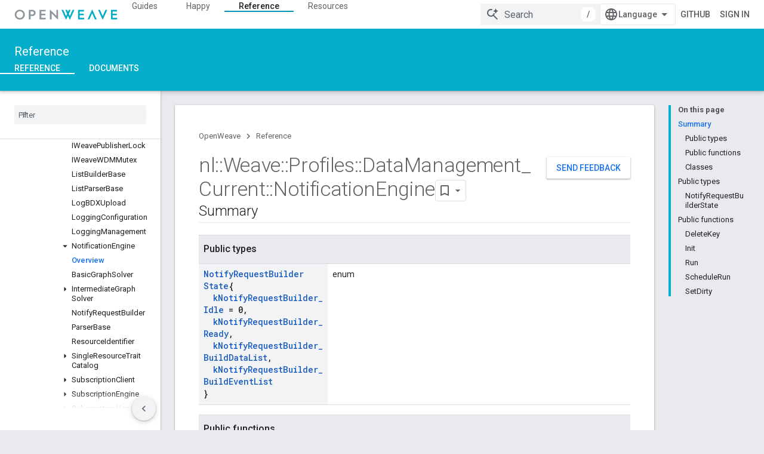

--- FILE ---
content_type: text/html; charset=utf-8
request_url: https://openweave.io/reference/class/nl/weave/profiles/data-management-current/notification-engine
body_size: 37475
content:









<!doctype html>
<html 
      lang="en"
      dir="ltr">
  <head>
    <meta name="google-signin-client-id" content="157101835696-ooapojlodmuabs2do2vuhhnf90bccmoi.apps.googleusercontent.com"><meta name="google-signin-scope"
          content="profile email https://www.googleapis.com/auth/developerprofiles https://www.googleapis.com/auth/developerprofiles.award https://www.googleapis.com/auth/devprofiles.full_control.firstparty"><meta property="og:site_name" content="OpenWeave">
    <meta property="og:type" content="website"><meta name="theme-color" content="#04adc9"><meta charset="utf-8">
    <meta content="IE=Edge" http-equiv="X-UA-Compatible">
    <meta name="viewport" content="width=device-width, initial-scale=1">
    

    <link rel="manifest" href="/_pwa/openweave/manifest.json"
          crossorigin="use-credentials">
    <link rel="preconnect" href="//www.gstatic.com" crossorigin>
    <link rel="preconnect" href="//fonts.gstatic.com" crossorigin>
    <link rel="preconnect" href="//fonts.googleapis.com" crossorigin>
    <link rel="preconnect" href="//apis.google.com" crossorigin>
    <link rel="preconnect" href="//www.google-analytics.com" crossorigin><link rel="stylesheet" href="//fonts.googleapis.com/css?family=Roboto:300,400,400italic,500,500italic,700,700italic|Roboto+Mono:400,500,700&display=swap">
      <link rel="stylesheet"
            href="//fonts.googleapis.com/css2?family=Material+Icons&family=Material+Symbols+Outlined&display=block"><link rel="stylesheet" href="https://www.gstatic.com/devrel-devsite/prod/v3df8aae39978de8281d519c083a1ff09816fe422ab8f1bf9f8e360a62fb9949d/openweave/css/app.css">
      <link rel="shortcut icon" href="https://www.gstatic.com/devrel-devsite/prod/v3df8aae39978de8281d519c083a1ff09816fe422ab8f1bf9f8e360a62fb9949d/openweave/images/favicon.png">
    <link rel="apple-touch-icon" href="https://www.gstatic.com/devrel-devsite/prod/v3df8aae39978de8281d519c083a1ff09816fe422ab8f1bf9f8e360a62fb9949d/openweave/images/touchicon-180.png"><link rel="canonical" href="https://openweave.io/reference/class/nl/weave/profiles/data-management-current/notification-engine"><link rel="search" type="application/opensearchdescription+xml"
            title="OpenWeave" href="https://openweave.io/s/opensearch.xml">
      <link rel="alternate" hreflang="en"
          href="https://openweave.io/reference/class/nl/weave/profiles/data-management-current/notification-engine" /><link rel="alternate" hreflang="x-default" href="https://openweave.io/reference/class/nl/weave/profiles/data-management-current/notification-engine" /><link rel="alternate" hreflang="ar"
          href="https://openweave.io/reference/class/nl/weave/profiles/data-management-current/notification-engine?hl=ar" /><link rel="alternate" hreflang="bn"
          href="https://openweave.io/reference/class/nl/weave/profiles/data-management-current/notification-engine?hl=bn" /><link rel="alternate" hreflang="zh-Hans"
          href="https://openweave.io/reference/class/nl/weave/profiles/data-management-current/notification-engine?hl=zh-cn" /><link rel="alternate" hreflang="zh-Hant"
          href="https://openweave.io/reference/class/nl/weave/profiles/data-management-current/notification-engine?hl=zh-tw" /><link rel="alternate" hreflang="fa"
          href="https://openweave.io/reference/class/nl/weave/profiles/data-management-current/notification-engine?hl=fa" /><link rel="alternate" hreflang="fr"
          href="https://openweave.io/reference/class/nl/weave/profiles/data-management-current/notification-engine?hl=fr" /><link rel="alternate" hreflang="de"
          href="https://openweave.io/reference/class/nl/weave/profiles/data-management-current/notification-engine?hl=de" /><link rel="alternate" hreflang="he"
          href="https://openweave.io/reference/class/nl/weave/profiles/data-management-current/notification-engine?hl=he" /><link rel="alternate" hreflang="hi"
          href="https://openweave.io/reference/class/nl/weave/profiles/data-management-current/notification-engine?hl=hi" /><link rel="alternate" hreflang="id"
          href="https://openweave.io/reference/class/nl/weave/profiles/data-management-current/notification-engine?hl=id" /><link rel="alternate" hreflang="it"
          href="https://openweave.io/reference/class/nl/weave/profiles/data-management-current/notification-engine?hl=it" /><link rel="alternate" hreflang="ja"
          href="https://openweave.io/reference/class/nl/weave/profiles/data-management-current/notification-engine?hl=ja" /><link rel="alternate" hreflang="ko"
          href="https://openweave.io/reference/class/nl/weave/profiles/data-management-current/notification-engine?hl=ko" /><link rel="alternate" hreflang="pl"
          href="https://openweave.io/reference/class/nl/weave/profiles/data-management-current/notification-engine?hl=pl" /><link rel="alternate" hreflang="pt-BR"
          href="https://openweave.io/reference/class/nl/weave/profiles/data-management-current/notification-engine?hl=pt-br" /><link rel="alternate" hreflang="ru"
          href="https://openweave.io/reference/class/nl/weave/profiles/data-management-current/notification-engine?hl=ru" /><link rel="alternate" hreflang="es-419"
          href="https://openweave.io/reference/class/nl/weave/profiles/data-management-current/notification-engine?hl=es-419" /><link rel="alternate" hreflang="th"
          href="https://openweave.io/reference/class/nl/weave/profiles/data-management-current/notification-engine?hl=th" /><link rel="alternate" hreflang="tr"
          href="https://openweave.io/reference/class/nl/weave/profiles/data-management-current/notification-engine?hl=tr" /><link rel="alternate" hreflang="vi"
          href="https://openweave.io/reference/class/nl/weave/profiles/data-management-current/notification-engine?hl=vi" /><title>nl::Weave::Profiles::DataManagement_Current::NotificationEngine Class Reference &nbsp;|&nbsp; OpenWeave</title>

<meta property="og:title" content="nl::Weave::Profiles::DataManagement_Current::NotificationEngine Class Reference &nbsp;|&nbsp; OpenWeave"><meta property="og:url" content="https://openweave.io/reference/class/nl/weave/profiles/data-management-current/notification-engine"><meta property="og:locale" content="en"><script type="application/ld+json">
  {
    "@context": "https://schema.org",
    "@type": "Article",
    
    "headline": "nl::Weave::Profiles::DataManagement_Current::NotificationEngine Class Reference"
  }
</script>
  
  
  
  
  
  


    
      <link rel="stylesheet" href="/extras.css"></head>
  <body class="color-scheme--light"
        template="page"
        theme="openweave-theme"
        type="article"
        
        
        
        layout="docs"
        
        
        
        
        
        display-toc
        pending>
  
    <devsite-progress type="indeterminate" id="app-progress"></devsite-progress>
  
  
    <a href="#main-content" class="skip-link button">
      
      Skip to main content
    </a>
    <section class="devsite-wrapper">
      <devsite-cookie-notification-bar></devsite-cookie-notification-bar><devsite-header role="banner" keep-tabs-visible>
  
    





















<div class="devsite-header--inner" data-nosnippet>
  <div class="devsite-top-logo-row-wrapper-wrapper">
    <div class="devsite-top-logo-row-wrapper">
      <div class="devsite-top-logo-row">
        <button type="button" id="devsite-hamburger-menu"
          class="devsite-header-icon-button button-flat material-icons gc-analytics-event"
          data-category="Site-Wide Custom Events"
          data-label="Navigation menu button"
          visually-hidden
          aria-label="Open menu">
        </button>
        
<div class="devsite-product-name-wrapper">

  <a href="/" class="devsite-site-logo-link gc-analytics-event"
   data-category="Site-Wide Custom Events" data-label="Site logo" track-type="globalNav"
   track-name="openWeave" track-metadata-position="nav"
   track-metadata-eventDetail="nav">
  
  <picture>
    
    <img src="https://www.gstatic.com/devrel-devsite/prod/v3df8aae39978de8281d519c083a1ff09816fe422ab8f1bf9f8e360a62fb9949d/openweave/images/lockup.svg" class="devsite-site-logo" alt="OpenWeave">
  </picture>
  
</a>



  
  
  <span class="devsite-product-name">
    <ul class="devsite-breadcrumb-list"
  >
  
  <li class="devsite-breadcrumb-item
             ">
    
    
    
      
      
    
  </li>
  
</ul>
  </span>

</div>
        <div class="devsite-top-logo-row-middle">
          <div class="devsite-header-upper-tabs">
            
              
              
  <devsite-tabs class="upper-tabs">

    <nav class="devsite-tabs-wrapper" aria-label="Upper tabs">
      
        
          <tab  >
            
    <a href="https://openweave.io/guides"
    class="devsite-tabs-content gc-analytics-event "
      track-metadata-eventdetail="https://openweave.io/guides"
    
       track-type="nav"
       track-metadata-position="nav - guides"
       track-metadata-module="primary nav"
       
       
         
           data-category="Site-Wide Custom Events"
         
           data-label="Tab: Guides"
         
           track-name="guides"
         
       >
    Guides
  
    </a>
    
  
          </tab>
        
      
        
          <tab  >
            
    <a href="https://openweave.io/happy"
    class="devsite-tabs-content gc-analytics-event "
      track-metadata-eventdetail="https://openweave.io/happy"
    
       track-type="nav"
       track-metadata-position="nav - happy"
       track-metadata-module="primary nav"
       
       
         
           data-category="Site-Wide Custom Events"
         
           data-label="Tab: Happy"
         
           track-name="happy"
         
       >
    Happy
  
    </a>
    
  
          </tab>
        
      
        
          <tab  class="devsite-active">
            
    <a href="https://openweave.io/reference"
    class="devsite-tabs-content gc-analytics-event "
      track-metadata-eventdetail="https://openweave.io/reference"
    
       track-type="nav"
       track-metadata-position="nav - reference"
       track-metadata-module="primary nav"
       aria-label="Reference, selected" 
       
         
           data-category="Site-Wide Custom Events"
         
           data-label="Tab: Reference"
         
           track-name="reference"
         
       >
    Reference
  
    </a>
    
  
          </tab>
        
      
        
          <tab  >
            
    <a href="https://openweave.io/resources"
    class="devsite-tabs-content gc-analytics-event "
      track-metadata-eventdetail="https://openweave.io/resources"
    
       track-type="nav"
       track-metadata-position="nav - resources"
       track-metadata-module="primary nav"
       
       
         
           data-category="Site-Wide Custom Events"
         
           data-label="Tab: Resources"
         
           track-name="resources"
         
       >
    Resources
  
    </a>
    
  
          </tab>
        
      
    </nav>

  </devsite-tabs>

            
           </div>
          
<devsite-search
    enable-signin
    enable-search
    enable-suggestions
      enable-query-completion
    
    enable-search-summaries
    project-name="OpenWeave"
    tenant-name="OpenWeave"
    
    
    
    
    
    >
  <form class="devsite-search-form" action="https://openweave.io/s/results" method="GET">
    <div class="devsite-search-container">
      <button type="button"
              search-open
              class="devsite-search-button devsite-header-icon-button button-flat material-icons"
              
              aria-label="Open search"></button>
      <div class="devsite-searchbox">
        <input
          aria-activedescendant=""
          aria-autocomplete="list"
          
          aria-label="Search"
          aria-expanded="false"
          aria-haspopup="listbox"
          autocomplete="off"
          class="devsite-search-field devsite-search-query"
          name="q"
          
          placeholder="Search"
          role="combobox"
          type="text"
          value=""
          >
          <div class="devsite-search-image material-icons" aria-hidden="true">
            
              <svg class="devsite-search-ai-image" width="24" height="24" viewBox="0 0 24 24" fill="none" xmlns="http://www.w3.org/2000/svg">
                  <g clip-path="url(#clip0_6641_386)">
                    <path d="M19.6 21L13.3 14.7C12.8 15.1 12.225 15.4167 11.575 15.65C10.925 15.8833 10.2333 16 9.5 16C7.68333 16 6.14167 15.375 4.875 14.125C3.625 12.8583 3 11.3167 3 9.5C3 7.68333 3.625 6.15 4.875 4.9C6.14167 3.63333 7.68333 3 9.5 3C10.0167 3 10.5167 3.05833 11 3.175C11.4833 3.275 11.9417 3.43333 12.375 3.65L10.825 5.2C10.6083 5.13333 10.3917 5.08333 10.175 5.05C9.95833 5.01667 9.73333 5 9.5 5C8.25 5 7.18333 5.44167 6.3 6.325C5.43333 7.19167 5 8.25 5 9.5C5 10.75 5.43333 11.8167 6.3 12.7C7.18333 13.5667 8.25 14 9.5 14C10.6667 14 11.6667 13.625 12.5 12.875C13.35 12.1083 13.8417 11.15 13.975 10H15.975C15.925 10.6333 15.7833 11.2333 15.55 11.8C15.3333 12.3667 15.05 12.8667 14.7 13.3L21 19.6L19.6 21ZM17.5 12C17.5 10.4667 16.9667 9.16667 15.9 8.1C14.8333 7.03333 13.5333 6.5 12 6.5C13.5333 6.5 14.8333 5.96667 15.9 4.9C16.9667 3.83333 17.5 2.53333 17.5 0.999999C17.5 2.53333 18.0333 3.83333 19.1 4.9C20.1667 5.96667 21.4667 6.5 23 6.5C21.4667 6.5 20.1667 7.03333 19.1 8.1C18.0333 9.16667 17.5 10.4667 17.5 12Z" fill="#5F6368"/>
                  </g>
                <defs>
                <clipPath id="clip0_6641_386">
                <rect width="24" height="24" fill="white"/>
                </clipPath>
                </defs>
              </svg>
            
          </div>
          <div class="devsite-search-shortcut-icon-container" aria-hidden="true">
            <kbd class="devsite-search-shortcut-icon">/</kbd>
          </div>
      </div>
    </div>
  </form>
  <button type="button"
          search-close
          class="devsite-search-button devsite-header-icon-button button-flat material-icons"
          
          aria-label="Close search"></button>
</devsite-search>

        </div>

        

          

          

          

          
<devsite-language-selector>
  <ul role="presentation">
    
    
    <li role="presentation">
      <a role="menuitem" lang="en"
        >English</a>
    </li>
    
    <li role="presentation">
      <a role="menuitem" lang="de"
        >Deutsch</a>
    </li>
    
    <li role="presentation">
      <a role="menuitem" lang="es"
        >Español</a>
    </li>
    
    <li role="presentation">
      <a role="menuitem" lang="es_419"
        >Español – América Latina</a>
    </li>
    
    <li role="presentation">
      <a role="menuitem" lang="fr"
        >Français</a>
    </li>
    
    <li role="presentation">
      <a role="menuitem" lang="id"
        >Indonesia</a>
    </li>
    
    <li role="presentation">
      <a role="menuitem" lang="it"
        >Italiano</a>
    </li>
    
    <li role="presentation">
      <a role="menuitem" lang="pl"
        >Polski</a>
    </li>
    
    <li role="presentation">
      <a role="menuitem" lang="pt"
        >Português</a>
    </li>
    
    <li role="presentation">
      <a role="menuitem" lang="pt_br"
        >Português – Brasil</a>
    </li>
    
    <li role="presentation">
      <a role="menuitem" lang="vi"
        >Tiếng Việt</a>
    </li>
    
    <li role="presentation">
      <a role="menuitem" lang="tr"
        >Türkçe</a>
    </li>
    
    <li role="presentation">
      <a role="menuitem" lang="ru"
        >Русский</a>
    </li>
    
    <li role="presentation">
      <a role="menuitem" lang="he"
        >עברית</a>
    </li>
    
    <li role="presentation">
      <a role="menuitem" lang="ar"
        >العربيّة</a>
    </li>
    
    <li role="presentation">
      <a role="menuitem" lang="fa"
        >فارسی</a>
    </li>
    
    <li role="presentation">
      <a role="menuitem" lang="hi"
        >हिंदी</a>
    </li>
    
    <li role="presentation">
      <a role="menuitem" lang="bn"
        >বাংলা</a>
    </li>
    
    <li role="presentation">
      <a role="menuitem" lang="th"
        >ภาษาไทย</a>
    </li>
    
    <li role="presentation">
      <a role="menuitem" lang="zh_cn"
        >中文 – 简体</a>
    </li>
    
    <li role="presentation">
      <a role="menuitem" lang="zh_tw"
        >中文 – 繁體</a>
    </li>
    
    <li role="presentation">
      <a role="menuitem" lang="ja"
        >日本語</a>
    </li>
    
    <li role="presentation">
      <a role="menuitem" lang="ko"
        >한국어</a>
    </li>
    
  </ul>
</devsite-language-selector>


          
            <a class="devsite-header-link devsite-top-button button gc-analytics-event "
    href="https://github.com/openweave"
    data-category="Site-Wide Custom Events"
    data-label="Site header link: GitHub"
    >
  GitHub
</a>
          

        

        
          <devsite-user 
                        
                        
                          enable-profiles
                        
                        
                        id="devsite-user">
            
              
              <span class="button devsite-top-button" aria-hidden="true" visually-hidden>Sign in</span>
            
          </devsite-user>
        
        
        
      </div>
    </div>
  </div>



  <div class="devsite-collapsible-section
    ">
    <div class="devsite-header-background">
      
        
          <div class="devsite-product-id-row"
           >
            <div class="devsite-product-description-row">
              
                
                <div class="devsite-product-id">
                  
                  
                  
                    <ul class="devsite-breadcrumb-list"
  >
  
  <li class="devsite-breadcrumb-item
             ">
    
    
    
      
        
  <a href="https://openweave.io/reference"
      
        class="devsite-breadcrumb-link gc-analytics-event"
      
        data-category="Site-Wide Custom Events"
      
        data-label="Lower Header"
      
        data-value="1"
      
        track-type="globalNav"
      
        track-name="breadcrumb"
      
        track-metadata-position="1"
      
        track-metadata-eventdetail=""
      
    >
    
          Reference
        
  </a>
  
      
    
  </li>
  
</ul>
                </div>
                
              
              
            </div>
            
          </div>
          
        
      
      
        <div class="devsite-doc-set-nav-row">
          
          
            
            
  <devsite-tabs class="lower-tabs">

    <nav class="devsite-tabs-wrapper" aria-label="Lower tabs">
      
        
          <tab  class="devsite-active">
            
    <a href="https://openweave.io/reference"
    class="devsite-tabs-content gc-analytics-event "
      track-metadata-eventdetail="https://openweave.io/reference"
    
       track-type="nav"
       track-metadata-position="nav - reference"
       track-metadata-module="primary nav"
       aria-label="Reference, selected" 
       
         
           data-category="Site-Wide Custom Events"
         
           data-label="Tab: Reference"
         
           track-name="reference"
         
       >
    Reference
  
    </a>
    
  
          </tab>
        
      
        
          <tab  >
            
    <a href="https://openweave.io/documents"
    class="devsite-tabs-content gc-analytics-event "
      track-metadata-eventdetail="https://openweave.io/documents"
    
       track-type="nav"
       track-metadata-position="nav - documents"
       track-metadata-module="primary nav"
       
       
         
           data-category="Site-Wide Custom Events"
         
           data-label="Tab: Documents"
         
           track-name="documents"
         
       >
    Documents
  
    </a>
    
  
          </tab>
        
      
    </nav>

  </devsite-tabs>

          
          
        </div>
      
    </div>
  </div>

</div>



  

  
</devsite-header>
      <devsite-book-nav scrollbars >
        
          





















<div class="devsite-book-nav-filter"
     >
  <span class="filter-list-icon material-icons" aria-hidden="true"></span>
  <input type="text"
         placeholder="Filter"
         
         aria-label="Type to filter"
         role="searchbox">
  
  <span class="filter-clear-button hidden"
        data-title="Clear filter"
        aria-label="Clear filter"
        role="button"
        tabindex="0"></span>
</div>

<nav class="devsite-book-nav devsite-nav nocontent"
     aria-label="Side menu">
  <div class="devsite-mobile-header">
    <button type="button"
            id="devsite-close-nav"
            class="devsite-header-icon-button button-flat material-icons gc-analytics-event"
            data-category="Site-Wide Custom Events"
            data-label="Close navigation"
            aria-label="Close navigation">
    </button>
    <div class="devsite-product-name-wrapper">

  <a href="/" class="devsite-site-logo-link gc-analytics-event"
   data-category="Site-Wide Custom Events" data-label="Site logo" track-type="globalNav"
   track-name="openWeave" track-metadata-position="nav"
   track-metadata-eventDetail="nav">
  
  <picture>
    
    <img src="https://www.gstatic.com/devrel-devsite/prod/v3df8aae39978de8281d519c083a1ff09816fe422ab8f1bf9f8e360a62fb9949d/openweave/images/lockup.svg" class="devsite-site-logo" alt="OpenWeave">
  </picture>
  
</a>


  
      <span class="devsite-product-name">
        
        
        <ul class="devsite-breadcrumb-list"
  >
  
  <li class="devsite-breadcrumb-item
             ">
    
    
    
      
      
    
  </li>
  
</ul>
      </span>
    

</div>
  </div>

  <div class="devsite-book-nav-wrapper">
    <div class="devsite-mobile-nav-top">
      
        <ul class="devsite-nav-list">
          
            <li class="devsite-nav-item">
              
  
  <a href="/guides"
    
       class="devsite-nav-title gc-analytics-event
              
              "
    

    
      
        data-category="Site-Wide Custom Events"
      
        data-label="Tab: Guides"
      
        track-name="guides"
      
    
     data-category="Site-Wide Custom Events"
     data-label="Responsive Tab: Guides"
     track-type="globalNav"
     track-metadata-eventDetail="globalMenu"
     track-metadata-position="nav">
  
    <span class="devsite-nav-text" tooltip >
      Guides
   </span>
    
  
  </a>
  

  
              
            </li>
          
            <li class="devsite-nav-item">
              
  
  <a href="/happy"
    
       class="devsite-nav-title gc-analytics-event
              
              "
    

    
      
        data-category="Site-Wide Custom Events"
      
        data-label="Tab: Happy"
      
        track-name="happy"
      
    
     data-category="Site-Wide Custom Events"
     data-label="Responsive Tab: Happy"
     track-type="globalNav"
     track-metadata-eventDetail="globalMenu"
     track-metadata-position="nav">
  
    <span class="devsite-nav-text" tooltip >
      Happy
   </span>
    
  
  </a>
  

  
              
            </li>
          
            <li class="devsite-nav-item">
              
  
  <a href="/reference"
    
       class="devsite-nav-title gc-analytics-event
              
              devsite-nav-active"
    

    
      
        data-category="Site-Wide Custom Events"
      
        data-label="Tab: Reference"
      
        track-name="reference"
      
    
     data-category="Site-Wide Custom Events"
     data-label="Responsive Tab: Reference"
     track-type="globalNav"
     track-metadata-eventDetail="globalMenu"
     track-metadata-position="nav">
  
    <span class="devsite-nav-text" tooltip >
      Reference
   </span>
    
  
  </a>
  

  
              
                <ul class="devsite-nav-responsive-tabs">
                  
                    
                    
                    
                    <li class="devsite-nav-item">
                      
  
  <a href="/reference"
    
       class="devsite-nav-title gc-analytics-event
              
              devsite-nav-active"
    

    
      
        data-category="Site-Wide Custom Events"
      
        data-label="Tab: Reference"
      
        track-name="reference"
      
    
     data-category="Site-Wide Custom Events"
     data-label="Responsive Tab: Reference"
     track-type="globalNav"
     track-metadata-eventDetail="globalMenu"
     track-metadata-position="nav">
  
    <span class="devsite-nav-text" tooltip menu="_book">
      Reference
   </span>
    
  
  </a>
  

  
                    </li>
                  
                    
                    
                    
                    <li class="devsite-nav-item">
                      
  
  <a href="/documents"
    
       class="devsite-nav-title gc-analytics-event
              
              "
    

    
      
        data-category="Site-Wide Custom Events"
      
        data-label="Tab: Documents"
      
        track-name="documents"
      
    
     data-category="Site-Wide Custom Events"
     data-label="Responsive Tab: Documents"
     track-type="globalNav"
     track-metadata-eventDetail="globalMenu"
     track-metadata-position="nav">
  
    <span class="devsite-nav-text" tooltip >
      Documents
   </span>
    
  
  </a>
  

  
                    </li>
                  
                </ul>
              
            </li>
          
            <li class="devsite-nav-item">
              
  
  <a href="/resources"
    
       class="devsite-nav-title gc-analytics-event
              
              "
    

    
      
        data-category="Site-Wide Custom Events"
      
        data-label="Tab: Resources"
      
        track-name="resources"
      
    
     data-category="Site-Wide Custom Events"
     data-label="Responsive Tab: Resources"
     track-type="globalNav"
     track-metadata-eventDetail="globalMenu"
     track-metadata-position="nav">
  
    <span class="devsite-nav-text" tooltip >
      Resources
   </span>
    
  
  </a>
  

  
              
            </li>
          
          
    
    
<li class="devsite-nav-item">

  
  <a href="https://github.com/openweave"
    
       class="devsite-nav-title gc-analytics-event "
    

    
     data-category="Site-Wide Custom Events"
     data-label="Responsive Tab: GitHub"
     track-type="navMenu"
     track-metadata-eventDetail="globalMenu"
     track-metadata-position="nav">
  
    <span class="devsite-nav-text" tooltip >
      GitHub
   </span>
    
  
  </a>
  

</li>

  
          
        </ul>
      
    </div>
    
      <div class="devsite-mobile-nav-bottom">
        
          
          <ul class="devsite-nav-list" menu="_book">
            <li class="devsite-nav-item
           devsite-nav-expandable"><div class="devsite-expandable-nav">
      <a class="devsite-nav-toggle" aria-hidden="true"></a><div class="devsite-nav-title devsite-nav-title-no-path" tabindex="0" role="button">
        <span class="devsite-nav-text" tooltip>C++</span>
      </div><ul class="devsite-nav-section"><li class="devsite-nav-item"><a href="/reference"
        class="devsite-nav-title gc-analytics-event"
        data-category="Site-Wide Custom Events"
        data-label="Book nav link, pathname: /reference"
        track-type="bookNav"
        track-name="click"
        track-metadata-eventdetail="/reference"
      ><span class="devsite-nav-text" tooltip>Overview</span></a></li><li class="devsite-nav-item
           devsite-nav-expandable"><div class="devsite-expandable-nav">
      <a class="devsite-nav-toggle" aria-hidden="true"></a><div class="devsite-nav-title devsite-nav-title-no-path" tabindex="0" role="button">
        <span class="devsite-nav-text" tooltip>::nl</span>
      </div><ul class="devsite-nav-section"><li class="devsite-nav-item"><a href="/reference/namespace/nl"
        class="devsite-nav-title gc-analytics-event"
        data-category="Site-Wide Custom Events"
        data-label="Book nav link, pathname: /reference/namespace/nl"
        track-type="bookNav"
        track-name="click"
        track-metadata-eventdetail="/reference/namespace/nl"
      ><span class="devsite-nav-text" tooltip>Overview</span></a></li><li class="devsite-nav-item
           devsite-nav-expandable"><div class="devsite-expandable-nav">
      <a class="devsite-nav-toggle" aria-hidden="true"></a><div class="devsite-nav-title devsite-nav-title-no-path" tabindex="0" role="button">
        <span class="devsite-nav-text" tooltip>Structs</span>
      </div><ul class="devsite-nav-section"><li class="devsite-nav-item"><a href="/reference/struct/nl/array-length-and-buffer"
        class="devsite-nav-title gc-analytics-event"
        data-category="Site-Wide Custom Events"
        data-label="Book nav link, pathname: /reference/struct/nl/array-length-and-buffer"
        track-type="bookNav"
        track-name="click"
        track-metadata-eventdetail="/reference/struct/nl/array-length-and-buffer"
      ><span class="devsite-nav-text" tooltip>ArrayLengthAndBuffer</span></a></li><li class="devsite-nav-item"><a href="/reference/struct/nl/error-formatter"
        class="devsite-nav-title gc-analytics-event"
        data-category="Site-Wide Custom Events"
        data-label="Book nav link, pathname: /reference/struct/nl/error-formatter"
        track-type="bookNav"
        track-name="click"
        track-metadata-eventdetail="/reference/struct/nl/error-formatter"
      ><span class="devsite-nav-text" tooltip>ErrorFormatter</span></a></li><li class="devsite-nav-item"><a href="/reference/struct/nl/field-descriptor"
        class="devsite-nav-title gc-analytics-event"
        data-category="Site-Wide Custom Events"
        data-label="Book nav link, pathname: /reference/struct/nl/field-descriptor"
        track-type="bookNav"
        track-name="click"
        track-metadata-eventdetail="/reference/struct/nl/field-descriptor"
      ><span class="devsite-nav-text" tooltip>FieldDescriptor</span></a></li><li class="devsite-nav-item"><a href="/reference/struct/nl/memory-management"
        class="devsite-nav-title gc-analytics-event"
        data-category="Site-Wide Custom Events"
        data-label="Book nav link, pathname: /reference/struct/nl/memory-management"
        track-type="bookNav"
        track-name="click"
        track-metadata-eventdetail="/reference/struct/nl/memory-management"
      ><span class="devsite-nav-text" tooltip>MemoryManagement</span></a></li><li class="devsite-nav-item"><a href="/reference/struct/nl/schema-field-descriptor"
        class="devsite-nav-title gc-analytics-event"
        data-category="Site-Wide Custom Events"
        data-label="Book nav link, pathname: /reference/struct/nl/schema-field-descriptor"
        track-type="bookNav"
        track-name="click"
        track-metadata-eventdetail="/reference/struct/nl/schema-field-descriptor"
      ><span class="devsite-nav-text" tooltip>SchemaFieldDescriptor</span></a></li><li class="devsite-nav-item"><a href="/reference/struct/nl/serialization-context"
        class="devsite-nav-title gc-analytics-event"
        data-category="Site-Wide Custom Events"
        data-label="Book nav link, pathname: /reference/struct/nl/serialization-context"
        track-type="bookNav"
        track-name="click"
        track-metadata-eventdetail="/reference/struct/nl/serialization-context"
      ><span class="devsite-nav-text" tooltip>SerializationContext</span></a></li><li class="devsite-nav-item"><a href="/reference/struct/nl/serialized-byte-string"
        class="devsite-nav-title gc-analytics-event"
        data-category="Site-Wide Custom Events"
        data-label="Book nav link, pathname: /reference/struct/nl/serialized-byte-string"
        track-type="bookNav"
        track-name="click"
        track-metadata-eventdetail="/reference/struct/nl/serialized-byte-string"
      ><span class="devsite-nav-text" tooltip>SerializedByteString</span></a></li><li class="devsite-nav-item"><a href="/reference/struct/nl/serialized-field-type-boolean-array"
        class="devsite-nav-title gc-analytics-event"
        data-category="Site-Wide Custom Events"
        data-label="Book nav link, pathname: /reference/struct/nl/serialized-field-type-boolean-array"
        track-type="bookNav"
        track-name="click"
        track-metadata-eventdetail="/reference/struct/nl/serialized-field-type-boolean-array"
      ><span class="devsite-nav-text" tooltip>SerializedFieldTypeBoolean_array</span></a></li><li class="devsite-nav-item"><a href="/reference/struct/nl/serialized-field-type-byte-string-array"
        class="devsite-nav-title gc-analytics-event"
        data-category="Site-Wide Custom Events"
        data-label="Book nav link, pathname: /reference/struct/nl/serialized-field-type-byte-string-array"
        track-type="bookNav"
        track-name="click"
        track-metadata-eventdetail="/reference/struct/nl/serialized-field-type-byte-string-array"
      ><span class="devsite-nav-text" tooltip>SerializedFieldTypeByteString_array</span></a></li><li class="devsite-nav-item"><a href="/reference/struct/nl/serialized-field-type-floating-point32-array"
        class="devsite-nav-title gc-analytics-event"
        data-category="Site-Wide Custom Events"
        data-label="Book nav link, pathname: /reference/struct/nl/serialized-field-type-floating-point32-array"
        track-type="bookNav"
        track-name="click"
        track-metadata-eventdetail="/reference/struct/nl/serialized-field-type-floating-point32-array"
      ><span class="devsite-nav-text" tooltip>SerializedFieldTypeFloatingPoint32_array</span></a></li><li class="devsite-nav-item"><a href="/reference/struct/nl/serialized-field-type-floating-point64-array"
        class="devsite-nav-title gc-analytics-event"
        data-category="Site-Wide Custom Events"
        data-label="Book nav link, pathname: /reference/struct/nl/serialized-field-type-floating-point64-array"
        track-type="bookNav"
        track-name="click"
        track-metadata-eventdetail="/reference/struct/nl/serialized-field-type-floating-point64-array"
      ><span class="devsite-nav-text" tooltip>SerializedFieldTypeFloatingPoint64_array</span></a></li><li class="devsite-nav-item"><a href="/reference/struct/nl/serialized-field-type-int16-array"
        class="devsite-nav-title gc-analytics-event"
        data-category="Site-Wide Custom Events"
        data-label="Book nav link, pathname: /reference/struct/nl/serialized-field-type-int16-array"
        track-type="bookNav"
        track-name="click"
        track-metadata-eventdetail="/reference/struct/nl/serialized-field-type-int16-array"
      ><span class="devsite-nav-text" tooltip>SerializedFieldTypeInt16_array</span></a></li><li class="devsite-nav-item"><a href="/reference/struct/nl/serialized-field-type-int32-array"
        class="devsite-nav-title gc-analytics-event"
        data-category="Site-Wide Custom Events"
        data-label="Book nav link, pathname: /reference/struct/nl/serialized-field-type-int32-array"
        track-type="bookNav"
        track-name="click"
        track-metadata-eventdetail="/reference/struct/nl/serialized-field-type-int32-array"
      ><span class="devsite-nav-text" tooltip>SerializedFieldTypeInt32_array</span></a></li><li class="devsite-nav-item"><a href="/reference/struct/nl/serialized-field-type-int64-array"
        class="devsite-nav-title gc-analytics-event"
        data-category="Site-Wide Custom Events"
        data-label="Book nav link, pathname: /reference/struct/nl/serialized-field-type-int64-array"
        track-type="bookNav"
        track-name="click"
        track-metadata-eventdetail="/reference/struct/nl/serialized-field-type-int64-array"
      ><span class="devsite-nav-text" tooltip>SerializedFieldTypeInt64_array</span></a></li><li class="devsite-nav-item"><a href="/reference/struct/nl/serialized-field-type-int8-array"
        class="devsite-nav-title gc-analytics-event"
        data-category="Site-Wide Custom Events"
        data-label="Book nav link, pathname: /reference/struct/nl/serialized-field-type-int8-array"
        track-type="bookNav"
        track-name="click"
        track-metadata-eventdetail="/reference/struct/nl/serialized-field-type-int8-array"
      ><span class="devsite-nav-text" tooltip>SerializedFieldTypeInt8_array</span></a></li><li class="devsite-nav-item"><a href="/reference/struct/nl/serialized-field-type-u-int16-array"
        class="devsite-nav-title gc-analytics-event"
        data-category="Site-Wide Custom Events"
        data-label="Book nav link, pathname: /reference/struct/nl/serialized-field-type-u-int16-array"
        track-type="bookNav"
        track-name="click"
        track-metadata-eventdetail="/reference/struct/nl/serialized-field-type-u-int16-array"
      ><span class="devsite-nav-text" tooltip>SerializedFieldTypeUInt16_array</span></a></li><li class="devsite-nav-item"><a href="/reference/struct/nl/serialized-field-type-u-int32-array"
        class="devsite-nav-title gc-analytics-event"
        data-category="Site-Wide Custom Events"
        data-label="Book nav link, pathname: /reference/struct/nl/serialized-field-type-u-int32-array"
        track-type="bookNav"
        track-name="click"
        track-metadata-eventdetail="/reference/struct/nl/serialized-field-type-u-int32-array"
      ><span class="devsite-nav-text" tooltip>SerializedFieldTypeUInt32_array</span></a></li><li class="devsite-nav-item"><a href="/reference/struct/nl/serialized-field-type-u-int64-array"
        class="devsite-nav-title gc-analytics-event"
        data-category="Site-Wide Custom Events"
        data-label="Book nav link, pathname: /reference/struct/nl/serialized-field-type-u-int64-array"
        track-type="bookNav"
        track-name="click"
        track-metadata-eventdetail="/reference/struct/nl/serialized-field-type-u-int64-array"
      ><span class="devsite-nav-text" tooltip>SerializedFieldTypeUInt64_array</span></a></li><li class="devsite-nav-item"><a href="/reference/struct/nl/serialized-field-type-u-int8-array"
        class="devsite-nav-title gc-analytics-event"
        data-category="Site-Wide Custom Events"
        data-label="Book nav link, pathname: /reference/struct/nl/serialized-field-type-u-int8-array"
        track-type="bookNav"
        track-name="click"
        track-metadata-eventdetail="/reference/struct/nl/serialized-field-type-u-int8-array"
      ><span class="devsite-nav-text" tooltip>SerializedFieldTypeUInt8_array</span></a></li><li class="devsite-nav-item"><a href="/reference/struct/nl/serialized-field-type-u-t-f8-string-array"
        class="devsite-nav-title gc-analytics-event"
        data-category="Site-Wide Custom Events"
        data-label="Book nav link, pathname: /reference/struct/nl/serialized-field-type-u-t-f8-string-array"
        track-type="bookNav"
        track-name="click"
        track-metadata-eventdetail="/reference/struct/nl/serialized-field-type-u-t-f8-string-array"
      ><span class="devsite-nav-text" tooltip>SerializedFieldTypeUTF8String_array</span></a></li><li class="devsite-nav-item"><a href="/reference/struct/nl/structure-schema-pointer-pair"
        class="devsite-nav-title gc-analytics-event"
        data-category="Site-Wide Custom Events"
        data-label="Book nav link, pathname: /reference/struct/nl/structure-schema-pointer-pair"
        track-type="bookNav"
        track-name="click"
        track-metadata-eventdetail="/reference/struct/nl/structure-schema-pointer-pair"
      ><span class="devsite-nav-text" tooltip>StructureSchemaPointerPair</span></a></li></ul></div></li><li class="devsite-nav-item
           devsite-nav-expandable"><div class="devsite-expandable-nav">
      <a class="devsite-nav-toggle" aria-hidden="true"></a><div class="devsite-nav-title devsite-nav-title-no-path" tabindex="0" role="button">
        <span class="devsite-nav-text" tooltip>::ArgParser</span>
      </div><ul class="devsite-nav-section"><li class="devsite-nav-item"><a href="/reference/namespace/nl/arg-parser"
        class="devsite-nav-title gc-analytics-event"
        data-category="Site-Wide Custom Events"
        data-label="Book nav link, pathname: /reference/namespace/nl/arg-parser"
        track-type="bookNav"
        track-name="click"
        track-metadata-eventdetail="/reference/namespace/nl/arg-parser"
      ><span class="devsite-nav-text" tooltip>Overview</span></a></li><li class="devsite-nav-item
           devsite-nav-expandable"><div class="devsite-expandable-nav">
      <a class="devsite-nav-toggle" aria-hidden="true"></a><div class="devsite-nav-title devsite-nav-title-no-path" tabindex="0" role="button">
        <span class="devsite-nav-text" tooltip>Classes</span>
      </div><ul class="devsite-nav-section"><li class="devsite-nav-item"><a href="/reference/class/nl/arg-parser/help-options"
        class="devsite-nav-title gc-analytics-event"
        data-category="Site-Wide Custom Events"
        data-label="Book nav link, pathname: /reference/class/nl/arg-parser/help-options"
        track-type="bookNav"
        track-name="click"
        track-metadata-eventdetail="/reference/class/nl/arg-parser/help-options"
      ><span class="devsite-nav-text" tooltip>HelpOptions</span></a></li><li class="devsite-nav-item"><a href="/reference/class/nl/arg-parser/option-set-base"
        class="devsite-nav-title gc-analytics-event"
        data-category="Site-Wide Custom Events"
        data-label="Book nav link, pathname: /reference/class/nl/arg-parser/option-set-base"
        track-type="bookNav"
        track-name="click"
        track-metadata-eventdetail="/reference/class/nl/arg-parser/option-set-base"
      ><span class="devsite-nav-text" tooltip>OptionSetBase</span></a></li></ul></div></li><li class="devsite-nav-item
           devsite-nav-expandable"><div class="devsite-expandable-nav">
      <a class="devsite-nav-toggle" aria-hidden="true"></a><div class="devsite-nav-title devsite-nav-title-no-path" tabindex="0" role="button">
        <span class="devsite-nav-text" tooltip>Structs</span>
      </div><ul class="devsite-nav-section"><li class="devsite-nav-item"><a href="/reference/struct/nl/arg-parser/option-def"
        class="devsite-nav-title gc-analytics-event"
        data-category="Site-Wide Custom Events"
        data-label="Book nav link, pathname: /reference/struct/nl/arg-parser/option-def"
        track-type="bookNav"
        track-name="click"
        track-metadata-eventdetail="/reference/struct/nl/arg-parser/option-def"
      ><span class="devsite-nav-text" tooltip>OptionDef</span></a></li><li class="devsite-nav-item"><a href="/reference/struct/nl/arg-parser/option-set"
        class="devsite-nav-title gc-analytics-event"
        data-category="Site-Wide Custom Events"
        data-label="Book nav link, pathname: /reference/struct/nl/arg-parser/option-set"
        track-type="bookNav"
        track-name="click"
        track-metadata-eventdetail="/reference/struct/nl/arg-parser/option-set"
      ><span class="devsite-nav-text" tooltip>OptionSet</span></a></li></ul></div></li></ul></div></li><li class="devsite-nav-item
           devsite-nav-expandable"><div class="devsite-expandable-nav">
      <a class="devsite-nav-toggle" aria-hidden="true"></a><div class="devsite-nav-title devsite-nav-title-no-path" tabindex="0" role="button">
        <span class="devsite-nav-text" tooltip>::Ble</span>
      </div><ul class="devsite-nav-section"><li class="devsite-nav-item"><a href="/reference/namespace/nl/ble"
        class="devsite-nav-title gc-analytics-event"
        data-category="Site-Wide Custom Events"
        data-label="Book nav link, pathname: /reference/namespace/nl/ble"
        track-type="bookNav"
        track-name="click"
        track-metadata-eventdetail="/reference/namespace/nl/ble"
      ><span class="devsite-nav-text" tooltip>Overview</span></a></li><li class="devsite-nav-item
           devsite-nav-expandable"><div class="devsite-expandable-nav">
      <a class="devsite-nav-toggle" aria-hidden="true"></a><div class="devsite-nav-title devsite-nav-title-no-path" tabindex="0" role="button">
        <span class="devsite-nav-text" tooltip>Classes</span>
      </div><ul class="devsite-nav-section"><li class="devsite-nav-item"><a href="/reference/class/nl/ble/ble-application-delegate"
        class="devsite-nav-title gc-analytics-event"
        data-category="Site-Wide Custom Events"
        data-label="Book nav link, pathname: /reference/class/nl/ble/ble-application-delegate"
        track-type="bookNav"
        track-name="click"
        track-metadata-eventdetail="/reference/class/nl/ble/ble-application-delegate"
      ><span class="devsite-nav-text" tooltip>BleApplicationDelegate</span></a></li><li class="devsite-nav-item"><a href="/reference/class/nl/ble/b-l-e-end-point"
        class="devsite-nav-title gc-analytics-event"
        data-category="Site-Wide Custom Events"
        data-label="Book nav link, pathname: /reference/class/nl/ble/b-l-e-end-point"
        track-type="bookNav"
        track-name="click"
        track-metadata-eventdetail="/reference/class/nl/ble/b-l-e-end-point"
      ><span class="devsite-nav-text" tooltip>BLEEndPoint</span></a></li><li class="devsite-nav-item"><a href="/reference/class/nl/ble/ble-layer"
        class="devsite-nav-title gc-analytics-event"
        data-category="Site-Wide Custom Events"
        data-label="Book nav link, pathname: /reference/class/nl/ble/ble-layer"
        track-type="bookNav"
        track-name="click"
        track-metadata-eventdetail="/reference/class/nl/ble/ble-layer"
      ><span class="devsite-nav-text" tooltip>BleLayer</span></a></li><li class="devsite-nav-item"><a href="/reference/class/nl/ble/ble-layer-object"
        class="devsite-nav-title gc-analytics-event"
        data-category="Site-Wide Custom Events"
        data-label="Book nav link, pathname: /reference/class/nl/ble/ble-layer-object"
        track-type="bookNav"
        track-name="click"
        track-metadata-eventdetail="/reference/class/nl/ble/ble-layer-object"
      ><span class="devsite-nav-text" tooltip>BleLayerObject</span></a></li><li class="devsite-nav-item"><a href="/reference/class/nl/ble/ble-platform-delegate"
        class="devsite-nav-title gc-analytics-event"
        data-category="Site-Wide Custom Events"
        data-label="Book nav link, pathname: /reference/class/nl/ble/ble-platform-delegate"
        track-type="bookNav"
        track-name="click"
        track-metadata-eventdetail="/reference/class/nl/ble/ble-platform-delegate"
      ><span class="devsite-nav-text" tooltip>BlePlatformDelegate</span></a></li><li class="devsite-nav-item"><a href="/reference/class/nl/ble/ble-transport-capabilities-request-message"
        class="devsite-nav-title gc-analytics-event"
        data-category="Site-Wide Custom Events"
        data-label="Book nav link, pathname: /reference/class/nl/ble/ble-transport-capabilities-request-message"
        track-type="bookNav"
        track-name="click"
        track-metadata-eventdetail="/reference/class/nl/ble/ble-transport-capabilities-request-message"
      ><span class="devsite-nav-text" tooltip>BleTransportCapabilitiesRequestMessage</span></a></li><li class="devsite-nav-item"><a href="/reference/class/nl/ble/ble-transport-capabilities-response-message"
        class="devsite-nav-title gc-analytics-event"
        data-category="Site-Wide Custom Events"
        data-label="Book nav link, pathname: /reference/class/nl/ble/ble-transport-capabilities-response-message"
        track-type="bookNav"
        track-name="click"
        track-metadata-eventdetail="/reference/class/nl/ble/ble-transport-capabilities-response-message"
      ><span class="devsite-nav-text" tooltip>BleTransportCapabilitiesResponseMessage</span></a></li><li class="devsite-nav-item"><a href="/reference/class/nl/ble/ble-transport-command-message"
        class="devsite-nav-title gc-analytics-event"
        data-category="Site-Wide Custom Events"
        data-label="Book nav link, pathname: /reference/class/nl/ble/ble-transport-command-message"
        track-type="bookNav"
        track-name="click"
        track-metadata-eventdetail="/reference/class/nl/ble/ble-transport-command-message"
      ><span class="devsite-nav-text" tooltip>BleTransportCommandMessage</span></a></li><li class="devsite-nav-item"><a href="/reference/class/nl/ble/b-t-command-header"
        class="devsite-nav-title gc-analytics-event"
        data-category="Site-Wide Custom Events"
        data-label="Book nav link, pathname: /reference/class/nl/ble/b-t-command-header"
        track-type="bookNav"
        track-name="click"
        track-metadata-eventdetail="/reference/class/nl/ble/b-t-command-header"
      ><span class="devsite-nav-text" tooltip>BTCommandHeader</span></a></li><li class="devsite-nav-item"><a href="/reference/class/nl/ble/b-t-command-type-ack"
        class="devsite-nav-title gc-analytics-event"
        data-category="Site-Wide Custom Events"
        data-label="Book nav link, pathname: /reference/class/nl/ble/b-t-command-type-ack"
        track-type="bookNav"
        track-name="click"
        track-metadata-eventdetail="/reference/class/nl/ble/b-t-command-type-ack"
      ><span class="devsite-nav-text" tooltip>BTCommandTypeAck</span></a></li><li class="devsite-nav-item"><a href="/reference/class/nl/ble/b-t-command-type-test-data"
        class="devsite-nav-title gc-analytics-event"
        data-category="Site-Wide Custom Events"
        data-label="Book nav link, pathname: /reference/class/nl/ble/b-t-command-type-test-data"
        track-type="bookNav"
        track-name="click"
        track-metadata-eventdetail="/reference/class/nl/ble/b-t-command-type-test-data"
      ><span class="devsite-nav-text" tooltip>BTCommandTypeTestData</span></a></li><li class="devsite-nav-item"><a href="/reference/class/nl/ble/b-t-command-type-test-request"
        class="devsite-nav-title gc-analytics-event"
        data-category="Site-Wide Custom Events"
        data-label="Book nav link, pathname: /reference/class/nl/ble/b-t-command-type-test-request"
        track-type="bookNav"
        track-name="click"
        track-metadata-eventdetail="/reference/class/nl/ble/b-t-command-type-test-request"
      ><span class="devsite-nav-text" tooltip>BTCommandTypeTestRequest</span></a></li><li class="devsite-nav-item"><a href="/reference/class/nl/ble/b-t-command-type-test-result"
        class="devsite-nav-title gc-analytics-event"
        data-category="Site-Wide Custom Events"
        data-label="Book nav link, pathname: /reference/class/nl/ble/b-t-command-type-test-result"
        track-type="bookNav"
        track-name="click"
        track-metadata-eventdetail="/reference/class/nl/ble/b-t-command-type-test-result"
      ><span class="devsite-nav-text" tooltip>BTCommandTypeTestResult</span></a></li><li class="devsite-nav-item"><a href="/reference/class/nl/ble/b-t-command-type-tx-timing"
        class="devsite-nav-title gc-analytics-event"
        data-category="Site-Wide Custom Events"
        data-label="Book nav link, pathname: /reference/class/nl/ble/b-t-command-type-tx-timing"
        track-type="bookNav"
        track-name="click"
        track-metadata-eventdetail="/reference/class/nl/ble/b-t-command-type-tx-timing"
      ><span class="devsite-nav-text" tooltip>BTCommandTypeTxTiming</span></a></li><li class="devsite-nav-item"><a href="/reference/class/nl/ble/b-t-command-type-window-size"
        class="devsite-nav-title gc-analytics-event"
        data-category="Site-Wide Custom Events"
        data-label="Book nav link, pathname: /reference/class/nl/ble/b-t-command-type-window-size"
        track-type="bookNav"
        track-name="click"
        track-metadata-eventdetail="/reference/class/nl/ble/b-t-command-type-window-size"
      ><span class="devsite-nav-text" tooltip>BTCommandTypeWindowSize</span></a></li><li class="devsite-nav-item"><a href="/reference/class/nl/ble/b-t-command-type-woble-m-t-u"
        class="devsite-nav-title gc-analytics-event"
        data-category="Site-Wide Custom Events"
        data-label="Book nav link, pathname: /reference/class/nl/ble/b-t-command-type-woble-m-t-u"
        track-type="bookNav"
        track-name="click"
        track-metadata-eventdetail="/reference/class/nl/ble/b-t-command-type-woble-m-t-u"
      ><span class="devsite-nav-text" tooltip>BTCommandTypeWobleMTU</span></a></li><li class="devsite-nav-item"><a href="/reference/class/nl/ble/wo-ble"
        class="devsite-nav-title gc-analytics-event"
        data-category="Site-Wide Custom Events"
        data-label="Book nav link, pathname: /reference/class/nl/ble/wo-ble"
        track-type="bookNav"
        track-name="click"
        track-metadata-eventdetail="/reference/class/nl/ble/wo-ble"
      ><span class="devsite-nav-text" tooltip>WoBle</span></a></li><li class="devsite-nav-item"><a href="/reference/class/nl/ble/wo-ble-test"
        class="devsite-nav-title gc-analytics-event"
        data-category="Site-Wide Custom Events"
        data-label="Book nav link, pathname: /reference/class/nl/ble/wo-ble-test"
        track-type="bookNav"
        track-name="click"
        track-metadata-eventdetail="/reference/class/nl/ble/wo-ble-test"
      ><span class="devsite-nav-text" tooltip>WoBleTest</span></a></li><li class="devsite-nav-item"><a href="/reference/class/nl/ble/wo-ble-tx-histogram"
        class="devsite-nav-title gc-analytics-event"
        data-category="Site-Wide Custom Events"
        data-label="Book nav link, pathname: /reference/class/nl/ble/wo-ble-tx-histogram"
        track-type="bookNav"
        track-name="click"
        track-metadata-eventdetail="/reference/class/nl/ble/wo-ble-tx-histogram"
      ><span class="devsite-nav-text" tooltip>WoBleTxHistogram</span></a></li><li class="devsite-nav-item"><a href="/reference/class/nl/ble/wo-ble-tx-record"
        class="devsite-nav-title gc-analytics-event"
        data-category="Site-Wide Custom Events"
        data-label="Book nav link, pathname: /reference/class/nl/ble/wo-ble-tx-record"
        track-type="bookNav"
        track-name="click"
        track-metadata-eventdetail="/reference/class/nl/ble/wo-ble-tx-record"
      ><span class="devsite-nav-text" tooltip>WoBleTxRecord</span></a></li></ul></div></li><li class="devsite-nav-item
           devsite-nav-expandable"><div class="devsite-expandable-nav">
      <a class="devsite-nav-toggle" aria-hidden="true"></a><div class="devsite-nav-title devsite-nav-title-no-path" tabindex="0" role="button">
        <span class="devsite-nav-text" tooltip>Structs</span>
      </div><ul class="devsite-nav-section"><li class="devsite-nav-item"><a href="/reference/struct/nl/ble/weave-b-l-e-device-identification-info"
        class="devsite-nav-title gc-analytics-event"
        data-category="Site-Wide Custom Events"
        data-label="Book nav link, pathname: /reference/struct/nl/ble/weave-b-l-e-device-identification-info"
        track-type="bookNav"
        track-name="click"
        track-metadata-eventdetail="/reference/struct/nl/ble/weave-b-l-e-device-identification-info"
      ><span class="devsite-nav-text" tooltip>WeaveBLEDeviceIdentificationInfo</span></a></li><li class="devsite-nav-item"><a href="/reference/struct/nl/ble/weave-ble-u-u-i-d"
        class="devsite-nav-title gc-analytics-event"
        data-category="Site-Wide Custom Events"
        data-label="Book nav link, pathname: /reference/struct/nl/ble/weave-ble-u-u-i-d"
        track-type="bookNav"
        track-name="click"
        track-metadata-eventdetail="/reference/struct/nl/ble/weave-ble-u-u-i-d"
      ><span class="devsite-nav-text" tooltip>WeaveBleUUID</span></a></li><li class="devsite-nav-item
           devsite-nav-expandable"><div class="devsite-expandable-nav">
      <a class="devsite-nav-toggle" aria-hidden="true"></a><div class="devsite-nav-title devsite-nav-title-no-path" tabindex="0" role="button">
        <span class="devsite-nav-text" tooltip>::BlueZ</span>
      </div><ul class="devsite-nav-section"><li class="devsite-nav-item"><a href="/reference/namespace/nl/ble/platform/blue-z"
        class="devsite-nav-title gc-analytics-event"
        data-category="Site-Wide Custom Events"
        data-label="Book nav link, pathname: /reference/namespace/nl/ble/platform/blue-z"
        track-type="bookNav"
        track-name="click"
        track-metadata-eventdetail="/reference/namespace/nl/ble/platform/blue-z"
      ><span class="devsite-nav-text" tooltip>Overview</span></a></li><li class="devsite-nav-item
           devsite-nav-expandable"><div class="devsite-expandable-nav">
      <a class="devsite-nav-toggle" aria-hidden="true"></a><div class="devsite-nav-title devsite-nav-title-no-path" tabindex="0" role="button">
        <span class="devsite-nav-text" tooltip>Structs</span>
      </div><ul class="devsite-nav-section"><li class="devsite-nav-item"><a href="/reference/struct/nl/ble/platform/blue-z/adapter"
        class="devsite-nav-title gc-analytics-event"
        data-category="Site-Wide Custom Events"
        data-label="Book nav link, pathname: /reference/struct/nl/ble/platform/blue-z/adapter"
        track-type="bookNav"
        track-name="click"
        track-metadata-eventdetail="/reference/struct/nl/ble/platform/blue-z/adapter"
      ><span class="devsite-nav-text" tooltip>Adapter</span></a></li><li class="devsite-nav-item"><a href="/reference/struct/nl/ble/platform/blue-z/bluez-peripheral-args"
        class="devsite-nav-title gc-analytics-event"
        data-category="Site-Wide Custom Events"
        data-label="Book nav link, pathname: /reference/struct/nl/ble/platform/blue-z/bluez-peripheral-args"
        track-type="bookNav"
        track-name="click"
        track-metadata-eventdetail="/reference/struct/nl/ble/platform/blue-z/bluez-peripheral-args"
      ><span class="devsite-nav-text" tooltip>BluezPeripheralArgs</span></a></li><li class="devsite-nav-item"><a href="/reference/struct/nl/ble/platform/blue-z/bluez-server-endpoint"
        class="devsite-nav-title gc-analytics-event"
        data-category="Site-Wide Custom Events"
        data-label="Book nav link, pathname: /reference/struct/nl/ble/platform/blue-z/bluez-server-endpoint"
        track-type="bookNav"
        track-name="click"
        track-metadata-eventdetail="/reference/struct/nl/ble/platform/blue-z/bluez-server-endpoint"
      ><span class="devsite-nav-text" tooltip>BluezServerEndpoint</span></a></li><li class="devsite-nav-item"><a href="/reference/struct/nl/ble/platform/blue-z/characteristic"
        class="devsite-nav-title gc-analytics-event"
        data-category="Site-Wide Custom Events"
        data-label="Book nav link, pathname: /reference/struct/nl/ble/platform/blue-z/characteristic"
        track-type="bookNav"
        track-name="click"
        track-metadata-eventdetail="/reference/struct/nl/ble/platform/blue-z/characteristic"
      ><span class="devsite-nav-text" tooltip>Characteristic</span></a></li><li class="devsite-nav-item"><a href="/reference/struct/nl/ble/platform/blue-z/service"
        class="devsite-nav-title gc-analytics-event"
        data-category="Site-Wide Custom Events"
        data-label="Book nav link, pathname: /reference/struct/nl/ble/platform/blue-z/service"
        track-type="bookNav"
        track-name="click"
        track-metadata-eventdetail="/reference/struct/nl/ble/platform/blue-z/service"
      ><span class="devsite-nav-text" tooltip>Service</span></a></li><li class="devsite-nav-item"><a href="/reference/struct/nl/ble/platform/blue-z/weave-id-info"
        class="devsite-nav-title gc-analytics-event"
        data-category="Site-Wide Custom Events"
        data-label="Book nav link, pathname: /reference/struct/nl/ble/platform/blue-z/weave-id-info"
        track-type="bookNav"
        track-name="click"
        track-metadata-eventdetail="/reference/struct/nl/ble/platform/blue-z/weave-id-info"
      ><span class="devsite-nav-text" tooltip>WeaveIdInfo</span></a></li><li class="devsite-nav-item"><a href="/reference/struct/nl/ble/platform/blue-z/weave-service-data"
        class="devsite-nav-title gc-analytics-event"
        data-category="Site-Wide Custom Events"
        data-label="Book nav link, pathname: /reference/struct/nl/ble/platform/blue-z/weave-service-data"
        track-type="bookNav"
        track-name="click"
        track-metadata-eventdetail="/reference/struct/nl/ble/platform/blue-z/weave-service-data"
      ><span class="devsite-nav-text" tooltip>WeaveServiceData</span></a></li></ul></div></li></ul></div></li></ul></div></li></ul></div></li><li class="devsite-nav-item
           devsite-nav-expandable"><div class="devsite-expandable-nav">
      <a class="devsite-nav-toggle" aria-hidden="true"></a><div class="devsite-nav-title devsite-nav-title-no-path" tabindex="0" role="button">
        <span class="devsite-nav-text" tooltip>::Inet</span>
      </div><ul class="devsite-nav-section"><li class="devsite-nav-item"><a href="/reference/namespace/nl/inet"
        class="devsite-nav-title gc-analytics-event"
        data-category="Site-Wide Custom Events"
        data-label="Book nav link, pathname: /reference/namespace/nl/inet"
        track-type="bookNav"
        track-name="click"
        track-metadata-eventdetail="/reference/namespace/nl/inet"
      ><span class="devsite-nav-text" tooltip>Overview</span></a></li><li class="devsite-nav-item
           devsite-nav-expandable"><div class="devsite-expandable-nav">
      <a class="devsite-nav-toggle" aria-hidden="true"></a><div class="devsite-nav-title devsite-nav-title-no-path" tabindex="0" role="button">
        <span class="devsite-nav-text" tooltip>Classes</span>
      </div><ul class="devsite-nav-section"><li class="devsite-nav-item"><a href="/reference/class/nl/inet/async-d-n-s-resolver-sockets"
        class="devsite-nav-title gc-analytics-event"
        data-category="Site-Wide Custom Events"
        data-label="Book nav link, pathname: /reference/class/nl/inet/async-d-n-s-resolver-sockets"
        track-type="bookNav"
        track-name="click"
        track-metadata-eventdetail="/reference/class/nl/inet/async-d-n-s-resolver-sockets"
      ><span class="devsite-nav-text" tooltip>AsyncDNSResolverSockets</span></a></li><li class="devsite-nav-item"><a href="/reference/class/nl/inet/d-n-s-resolver"
        class="devsite-nav-title gc-analytics-event"
        data-category="Site-Wide Custom Events"
        data-label="Book nav link, pathname: /reference/class/nl/inet/d-n-s-resolver"
        track-type="bookNav"
        track-name="click"
        track-metadata-eventdetail="/reference/class/nl/inet/d-n-s-resolver"
      ><span class="devsite-nav-text" tooltip>DNSResolver</span></a></li><li class="devsite-nav-item"><a href="/reference/class/nl/inet/end-point-basis"
        class="devsite-nav-title gc-analytics-event"
        data-category="Site-Wide Custom Events"
        data-label="Book nav link, pathname: /reference/class/nl/inet/end-point-basis"
        track-type="bookNav"
        track-name="click"
        track-metadata-eventdetail="/reference/class/nl/inet/end-point-basis"
      ><span class="devsite-nav-text" tooltip>EndPointBasis</span></a></li><li class="devsite-nav-item"><a href="/reference/class/nl/inet/inet-layer"
        class="devsite-nav-title gc-analytics-event"
        data-category="Site-Wide Custom Events"
        data-label="Book nav link, pathname: /reference/class/nl/inet/inet-layer"
        track-type="bookNav"
        track-name="click"
        track-metadata-eventdetail="/reference/class/nl/inet/inet-layer"
      ><span class="devsite-nav-text" tooltip>InetLayer</span></a></li><li class="devsite-nav-item"><a href="/reference/class/nl/inet/inet-layer-basis"
        class="devsite-nav-title gc-analytics-event"
        data-category="Site-Wide Custom Events"
        data-label="Book nav link, pathname: /reference/class/nl/inet/inet-layer-basis"
        track-type="bookNav"
        track-name="click"
        track-metadata-eventdetail="/reference/class/nl/inet/inet-layer-basis"
      ><span class="devsite-nav-text" tooltip>InetLayerBasis</span></a></li><li class="devsite-nav-item"><a href="/reference/class/nl/inet/interface-address-iterator"
        class="devsite-nav-title gc-analytics-event"
        data-category="Site-Wide Custom Events"
        data-label="Book nav link, pathname: /reference/class/nl/inet/interface-address-iterator"
        track-type="bookNav"
        track-name="click"
        track-metadata-eventdetail="/reference/class/nl/inet/interface-address-iterator"
      ><span class="devsite-nav-text" tooltip>InterfaceAddressIterator</span></a></li><li class="devsite-nav-item"><a href="/reference/class/nl/inet/interface-iterator"
        class="devsite-nav-title gc-analytics-event"
        data-category="Site-Wide Custom Events"
        data-label="Book nav link, pathname: /reference/class/nl/inet/interface-iterator"
        track-type="bookNav"
        track-name="click"
        track-metadata-eventdetail="/reference/class/nl/inet/interface-iterator"
      ><span class="devsite-nav-text" tooltip>InterfaceIterator</span></a></li><li class="devsite-nav-item"><a href="/reference/class/nl/inet/i-p-address"
        class="devsite-nav-title gc-analytics-event"
        data-category="Site-Wide Custom Events"
        data-label="Book nav link, pathname: /reference/class/nl/inet/i-p-address"
        track-type="bookNav"
        track-name="click"
        track-metadata-eventdetail="/reference/class/nl/inet/i-p-address"
      ><span class="devsite-nav-text" tooltip>IPAddress</span></a></li><li class="devsite-nav-item"><a href="/reference/class/nl/inet/i-p-end-point-basis"
        class="devsite-nav-title gc-analytics-event"
        data-category="Site-Wide Custom Events"
        data-label="Book nav link, pathname: /reference/class/nl/inet/i-p-end-point-basis"
        track-type="bookNav"
        track-name="click"
        track-metadata-eventdetail="/reference/class/nl/inet/i-p-end-point-basis"
      ><span class="devsite-nav-text" tooltip>IPEndPointBasis</span></a></li><li class="devsite-nav-item"><a href="/reference/class/nl/inet/i-p-packet-info"
        class="devsite-nav-title gc-analytics-event"
        data-category="Site-Wide Custom Events"
        data-label="Book nav link, pathname: /reference/class/nl/inet/i-p-packet-info"
        track-type="bookNav"
        track-name="click"
        track-metadata-eventdetail="/reference/class/nl/inet/i-p-packet-info"
      ><span class="devsite-nav-text" tooltip>IPPacketInfo</span></a></li><li class="devsite-nav-item"><a href="/reference/class/nl/inet/i-p-prefix"
        class="devsite-nav-title gc-analytics-event"
        data-category="Site-Wide Custom Events"
        data-label="Book nav link, pathname: /reference/class/nl/inet/i-p-prefix"
        track-type="bookNav"
        track-name="click"
        track-metadata-eventdetail="/reference/class/nl/inet/i-p-prefix"
      ><span class="devsite-nav-text" tooltip>IPPrefix</span></a></li><li class="devsite-nav-item"><a href="/reference/class/nl/inet/raw-end-point"
        class="devsite-nav-title gc-analytics-event"
        data-category="Site-Wide Custom Events"
        data-label="Book nav link, pathname: /reference/class/nl/inet/raw-end-point"
        track-type="bookNav"
        track-name="click"
        track-metadata-eventdetail="/reference/class/nl/inet/raw-end-point"
      ><span class="devsite-nav-text" tooltip>RawEndPoint</span></a></li><li class="devsite-nav-item"><a href="/reference/class/nl/inet/socket-events"
        class="devsite-nav-title gc-analytics-event"
        data-category="Site-Wide Custom Events"
        data-label="Book nav link, pathname: /reference/class/nl/inet/socket-events"
        track-type="bookNav"
        track-name="click"
        track-metadata-eventdetail="/reference/class/nl/inet/socket-events"
      ><span class="devsite-nav-text" tooltip>SocketEvents</span></a></li><li class="devsite-nav-item"><a href="/reference/class/nl/inet/t-c-p-end-point"
        class="devsite-nav-title gc-analytics-event"
        data-category="Site-Wide Custom Events"
        data-label="Book nav link, pathname: /reference/class/nl/inet/t-c-p-end-point"
        track-type="bookNav"
        track-name="click"
        track-metadata-eventdetail="/reference/class/nl/inet/t-c-p-end-point"
      ><span class="devsite-nav-text" tooltip>TCPEndPoint</span></a></li><li class="devsite-nav-item"><a href="/reference/class/nl/inet/tun-end-point"
        class="devsite-nav-title gc-analytics-event"
        data-category="Site-Wide Custom Events"
        data-label="Book nav link, pathname: /reference/class/nl/inet/tun-end-point"
        track-type="bookNav"
        track-name="click"
        track-metadata-eventdetail="/reference/class/nl/inet/tun-end-point"
      ><span class="devsite-nav-text" tooltip>TunEndPoint</span></a></li><li class="devsite-nav-item"><a href="/reference/class/nl/inet/u-d-p-end-point"
        class="devsite-nav-title gc-analytics-event"
        data-category="Site-Wide Custom Events"
        data-label="Book nav link, pathname: /reference/class/nl/inet/u-d-p-end-point"
        track-type="bookNav"
        track-name="click"
        track-metadata-eventdetail="/reference/class/nl/inet/u-d-p-end-point"
      ><span class="devsite-nav-text" tooltip>UDPEndPoint</span></a></li></ul></div></li><li class="devsite-nav-item
           devsite-nav-expandable"><div class="devsite-expandable-nav">
      <a class="devsite-nav-toggle" aria-hidden="true"></a><div class="devsite-nav-title devsite-nav-title-no-path" tabindex="0" role="button">
        <span class="devsite-nav-text" tooltip>Unions</span>
      </div><ul class="devsite-nav-section"><li class="devsite-nav-item"><a href="/reference/union/nl/inet/peer-sock-addr"
        class="devsite-nav-title gc-analytics-event"
        data-category="Site-Wide Custom Events"
        data-label="Book nav link, pathname: /reference/union/nl/inet/peer-sock-addr"
        track-type="bookNav"
        track-name="click"
        track-metadata-eventdetail="/reference/union/nl/inet/peer-sock-addr"
      ><span class="devsite-nav-text" tooltip>PeerSockAddr</span></a></li></ul></div></li></ul></div></li><li class="devsite-nav-item
           devsite-nav-expandable"><div class="devsite-expandable-nav">
      <a class="devsite-nav-toggle" aria-hidden="true"></a><div class="devsite-nav-title devsite-nav-title-no-path" tabindex="0" role="button">
        <span class="devsite-nav-text" tooltip>::Weave</span>
      </div><ul class="devsite-nav-section"><li class="devsite-nav-item"><a href="/reference/namespace/nl/weave"
        class="devsite-nav-title gc-analytics-event"
        data-category="Site-Wide Custom Events"
        data-label="Book nav link, pathname: /reference/namespace/nl/weave"
        track-type="bookNav"
        track-name="click"
        track-metadata-eventdetail="/reference/namespace/nl/weave"
      ><span class="devsite-nav-text" tooltip>Overview</span></a></li><li class="devsite-nav-item
           devsite-nav-expandable"><div class="devsite-expandable-nav">
      <a class="devsite-nav-toggle" aria-hidden="true"></a><div class="devsite-nav-title devsite-nav-title-no-path" tabindex="0" role="button">
        <span class="devsite-nav-text" tooltip>Classes</span>
      </div><ul class="devsite-nav-section"><li class="devsite-nav-item
           devsite-nav-expandable"><div class="devsite-expandable-nav">
      <a class="devsite-nav-toggle" aria-hidden="true"></a><div class="devsite-nav-title devsite-nav-title-no-path" tabindex="0" role="button">
        <span class="devsite-nav-text" tooltip>Binding</span>
      </div><ul class="devsite-nav-section"><li class="devsite-nav-item"><a href="/reference/class/nl/weave/binding"
        class="devsite-nav-title gc-analytics-event"
        data-category="Site-Wide Custom Events"
        data-label="Book nav link, pathname: /reference/class/nl/weave/binding"
        track-type="bookNav"
        track-name="click"
        track-metadata-eventdetail="/reference/class/nl/weave/binding"
      ><span class="devsite-nav-text" tooltip>Overview</span></a></li><li class="devsite-nav-item"><a href="/reference/class/nl/weave/binding/configuration"
        class="devsite-nav-title gc-analytics-event"
        data-category="Site-Wide Custom Events"
        data-label="Book nav link, pathname: /reference/class/nl/weave/binding/configuration"
        track-type="bookNav"
        track-name="click"
        track-metadata-eventdetail="/reference/class/nl/weave/binding/configuration"
      ><span class="devsite-nav-text" tooltip>Configuration</span></a></li><li class="devsite-nav-item"><a href="/reference/struct/nl/weave/binding/in-event-param"
        class="devsite-nav-title gc-analytics-event"
        data-category="Site-Wide Custom Events"
        data-label="Book nav link, pathname: /reference/struct/nl/weave/binding/in-event-param"
        track-type="bookNav"
        track-name="click"
        track-metadata-eventdetail="/reference/struct/nl/weave/binding/in-event-param"
      ><span class="devsite-nav-text" tooltip>InEventParam</span></a></li><li class="devsite-nav-item"><a href="/reference/struct/nl/weave/binding/out-event-param"
        class="devsite-nav-title gc-analytics-event"
        data-category="Site-Wide Custom Events"
        data-label="Book nav link, pathname: /reference/struct/nl/weave/binding/out-event-param"
        track-type="bookNav"
        track-name="click"
        track-metadata-eventdetail="/reference/struct/nl/weave/binding/out-event-param"
      ><span class="devsite-nav-text" tooltip>OutEventParam</span></a></li></ul></div></li><li class="devsite-nav-item"><a href="/reference/class/nl/weave/counter"
        class="devsite-nav-title gc-analytics-event"
        data-category="Site-Wide Custom Events"
        data-label="Book nav link, pathname: /reference/class/nl/weave/counter"
        track-type="bookNav"
        track-name="click"
        track-metadata-eventdetail="/reference/class/nl/weave/counter"
      ><span class="devsite-nav-text" tooltip>Counter</span></a></li><li class="devsite-nav-item"><a href="/reference/class/nl/weave/exchange-context"
        class="devsite-nav-title gc-analytics-event"
        data-category="Site-Wide Custom Events"
        data-label="Book nav link, pathname: /reference/class/nl/weave/exchange-context"
        track-type="bookNav"
        track-name="click"
        track-metadata-eventdetail="/reference/class/nl/weave/exchange-context"
      ><span class="devsite-nav-text" tooltip>ExchangeContext</span></a></li><li class="devsite-nav-item"><a href="/reference/class/nl/weave/fabric-state-delegate"
        class="devsite-nav-title gc-analytics-event"
        data-category="Site-Wide Custom Events"
        data-label="Book nav link, pathname: /reference/class/nl/weave/fabric-state-delegate"
        track-type="bookNav"
        track-name="click"
        track-metadata-eventdetail="/reference/class/nl/weave/fabric-state-delegate"
      ><span class="devsite-nav-text" tooltip>FabricStateDelegate</span></a></li><li class="devsite-nav-item"><a href="/reference/class/nl/weave/host-port-list"
        class="devsite-nav-title gc-analytics-event"
        data-category="Site-Wide Custom Events"
        data-label="Book nav link, pathname: /reference/class/nl/weave/host-port-list"
        track-type="bookNav"
        track-name="click"
        track-metadata-eventdetail="/reference/class/nl/weave/host-port-list"
      ><span class="devsite-nav-text" tooltip>HostPortList</span></a></li><li class="devsite-nav-item"><a href="/reference/class/nl/weave/j-n-i-utils"
        class="devsite-nav-title gc-analytics-event"
        data-category="Site-Wide Custom Events"
        data-label="Book nav link, pathname: /reference/class/nl/weave/j-n-i-utils"
        track-type="bookNav"
        track-name="click"
        track-metadata-eventdetail="/reference/class/nl/weave/j-n-i-utils"
      ><span class="devsite-nav-text" tooltip>JNIUtils</span></a></li><li class="devsite-nav-item"><a href="/reference/class/nl/weave/monotonically-increasing-counter"
        class="devsite-nav-title gc-analytics-event"
        data-category="Site-Wide Custom Events"
        data-label="Book nav link, pathname: /reference/class/nl/weave/monotonically-increasing-counter"
        track-type="bookNav"
        track-name="click"
        track-metadata-eventdetail="/reference/class/nl/weave/monotonically-increasing-counter"
      ><span class="devsite-nav-text" tooltip>MonotonicallyIncreasingCounter</span></a></li><li class="devsite-nav-item"><a href="/reference/class/nl/weave/persisted-counter"
        class="devsite-nav-title gc-analytics-event"
        data-category="Site-Wide Custom Events"
        data-label="Book nav link, pathname: /reference/class/nl/weave/persisted-counter"
        track-type="bookNav"
        track-name="click"
        track-metadata-eventdetail="/reference/class/nl/weave/persisted-counter"
      ><span class="devsite-nav-text" tooltip>PersistedCounter</span></a></li><li class="devsite-nav-item"><a href="/reference/class/nl/weave/weave-connection"
        class="devsite-nav-title gc-analytics-event"
        data-category="Site-Wide Custom Events"
        data-label="Book nav link, pathname: /reference/class/nl/weave/weave-connection"
        track-type="bookNav"
        track-name="click"
        track-metadata-eventdetail="/reference/class/nl/weave/weave-connection"
      ><span class="devsite-nav-text" tooltip>WeaveConnection</span></a></li><li class="devsite-nav-item"><a href="/reference/class/nl/weave/weave-connection-tunnel"
        class="devsite-nav-title gc-analytics-event"
        data-category="Site-Wide Custom Events"
        data-label="Book nav link, pathname: /reference/class/nl/weave/weave-connection-tunnel"
        track-type="bookNav"
        track-name="click"
        track-metadata-eventdetail="/reference/class/nl/weave/weave-connection-tunnel"
      ><span class="devsite-nav-text" tooltip>WeaveConnectionTunnel</span></a></li><li class="devsite-nav-item"><a href="/reference/class/nl/weave/weave-encryption-key-a-e-s128-c-t-r-s-h-a1"
        class="devsite-nav-title gc-analytics-event"
        data-category="Site-Wide Custom Events"
        data-label="Book nav link, pathname: /reference/class/nl/weave/weave-encryption-key-a-e-s128-c-t-r-s-h-a1"
        track-type="bookNav"
        track-name="click"
        track-metadata-eventdetail="/reference/class/nl/weave/weave-encryption-key-a-e-s128-c-t-r-s-h-a1"
      ><span class="devsite-nav-text" tooltip>WeaveEncryptionKey_AES128CTRSHA1</span></a></li><li class="devsite-nav-item"><a href="/reference/class/nl/weave/weave-exchange-header"
        class="devsite-nav-title gc-analytics-event"
        data-category="Site-Wide Custom Events"
        data-label="Book nav link, pathname: /reference/class/nl/weave/weave-exchange-header"
        track-type="bookNav"
        track-name="click"
        track-metadata-eventdetail="/reference/class/nl/weave/weave-exchange-header"
      ><span class="devsite-nav-text" tooltip>WeaveExchangeHeader</span></a></li><li class="devsite-nav-item"><a href="/reference/class/nl/weave/weave-exchange-manager"
        class="devsite-nav-title gc-analytics-event"
        data-category="Site-Wide Custom Events"
        data-label="Book nav link, pathname: /reference/class/nl/weave/weave-exchange-manager"
        track-type="bookNav"
        track-name="click"
        track-metadata-eventdetail="/reference/class/nl/weave/weave-exchange-manager"
      ><span class="devsite-nav-text" tooltip>WeaveExchangeManager</span></a></li><li class="devsite-nav-item
           devsite-nav-expandable"><div class="devsite-expandable-nav">
      <a class="devsite-nav-toggle" aria-hidden="true"></a><div class="devsite-nav-title devsite-nav-title-no-path" tabindex="0" role="button">
        <span class="devsite-nav-text" tooltip>WeaveFabricState</span>
      </div><ul class="devsite-nav-section"><li class="devsite-nav-item"><a href="/reference/class/nl/weave/weave-fabric-state"
        class="devsite-nav-title gc-analytics-event"
        data-category="Site-Wide Custom Events"
        data-label="Book nav link, pathname: /reference/class/nl/weave/weave-fabric-state"
        track-type="bookNav"
        track-name="click"
        track-metadata-eventdetail="/reference/class/nl/weave/weave-fabric-state"
      ><span class="devsite-nav-text" tooltip>Overview</span></a></li><li class="devsite-nav-item"><a href="/reference/struct/nl/weave/weave-fabric-state/session-end-cb-ctxt"
        class="devsite-nav-title gc-analytics-event"
        data-category="Site-Wide Custom Events"
        data-label="Book nav link, pathname: /reference/struct/nl/weave/weave-fabric-state/session-end-cb-ctxt"
        track-type="bookNav"
        track-name="click"
        track-metadata-eventdetail="/reference/struct/nl/weave/weave-fabric-state/session-end-cb-ctxt"
      ><span class="devsite-nav-text" tooltip>SessionEndCbCtxt</span></a></li></ul></div></li><li class="devsite-nav-item"><a href="/reference/class/nl/weave/weave-key-id"
        class="devsite-nav-title gc-analytics-event"
        data-category="Site-Wide Custom Events"
        data-label="Book nav link, pathname: /reference/class/nl/weave/weave-key-id"
        track-type="bookNav"
        track-name="click"
        track-metadata-eventdetail="/reference/class/nl/weave/weave-key-id"
      ><span class="devsite-nav-text" tooltip>WeaveKeyId</span></a></li><li class="devsite-nav-item
           devsite-nav-expandable"><div class="devsite-expandable-nav">
      <a class="devsite-nav-toggle" aria-hidden="true"></a><div class="devsite-nav-title devsite-nav-title-no-path" tabindex="0" role="button">
        <span class="devsite-nav-text" tooltip>WeaveMessageLayer</span>
      </div><ul class="devsite-nav-section"><li class="devsite-nav-item"><a href="/reference/class/nl/weave/weave-message-layer"
        class="devsite-nav-title gc-analytics-event"
        data-category="Site-Wide Custom Events"
        data-label="Book nav link, pathname: /reference/class/nl/weave/weave-message-layer"
        track-type="bookNav"
        track-name="click"
        track-metadata-eventdetail="/reference/class/nl/weave/weave-message-layer"
      ><span class="devsite-nav-text" tooltip>Overview</span></a></li><li class="devsite-nav-item"><a href="/reference/class/nl/weave/weave-message-layer/init-context"
        class="devsite-nav-title gc-analytics-event"
        data-category="Site-Wide Custom Events"
        data-label="Book nav link, pathname: /reference/class/nl/weave/weave-message-layer/init-context"
        track-type="bookNav"
        track-name="click"
        track-metadata-eventdetail="/reference/class/nl/weave/weave-message-layer/init-context"
      ><span class="devsite-nav-text" tooltip>InitContext</span></a></li></ul></div></li><li class="devsite-nav-item"><a href="/reference/class/nl/weave/weave-msg-encryption-key"
        class="devsite-nav-title gc-analytics-event"
        data-category="Site-Wide Custom Events"
        data-label="Book nav link, pathname: /reference/class/nl/weave/weave-msg-encryption-key"
        track-type="bookNav"
        track-name="click"
        track-metadata-eventdetail="/reference/class/nl/weave/weave-msg-encryption-key"
      ><span class="devsite-nav-text" tooltip>WeaveMsgEncryptionKey</span></a></li><li class="devsite-nav-item"><a href="/reference/class/nl/weave/weave-msg-encryption-key-cache"
        class="devsite-nav-title gc-analytics-event"
        data-category="Site-Wide Custom Events"
        data-label="Book nav link, pathname: /reference/class/nl/weave/weave-msg-encryption-key-cache"
        track-type="bookNav"
        track-name="click"
        track-metadata-eventdetail="/reference/class/nl/weave/weave-msg-encryption-key-cache"
      ><span class="devsite-nav-text" tooltip>WeaveMsgEncryptionKeyCache</span></a></li><li class="devsite-nav-item"><a href="/reference/class/nl/weave/weave-security-manager"
        class="devsite-nav-title gc-analytics-event"
        data-category="Site-Wide Custom Events"
        data-label="Book nav link, pathname: /reference/class/nl/weave/weave-security-manager"
        track-type="bookNav"
        track-name="click"
        track-metadata-eventdetail="/reference/class/nl/weave/weave-security-manager"
      ><span class="devsite-nav-text" tooltip>WeaveSecurityManager</span></a></li><li class="devsite-nav-item"><a href="/reference/class/nl/weave/weave-server-base"
        class="devsite-nav-title gc-analytics-event"
        data-category="Site-Wide Custom Events"
        data-label="Book nav link, pathname: /reference/class/nl/weave/weave-server-base"
        track-type="bookNav"
        track-name="click"
        track-metadata-eventdetail="/reference/class/nl/weave/weave-server-base"
      ><span class="devsite-nav-text" tooltip>WeaveServerBase</span></a></li><li class="devsite-nav-item"><a href="/reference/class/nl/weave/weave-server-delegate-base"
        class="devsite-nav-title gc-analytics-event"
        data-category="Site-Wide Custom Events"
        data-label="Book nav link, pathname: /reference/class/nl/weave/weave-server-delegate-base"
        track-type="bookNav"
        track-name="click"
        track-metadata-eventdetail="/reference/class/nl/weave/weave-server-delegate-base"
      ><span class="devsite-nav-text" tooltip>WeaveServerDelegateBase</span></a></li><li class="devsite-nav-item"><a href="/reference/class/nl/weave/weave-session-key"
        class="devsite-nav-title gc-analytics-event"
        data-category="Site-Wide Custom Events"
        data-label="Book nav link, pathname: /reference/class/nl/weave/weave-session-key"
        track-type="bookNav"
        track-name="click"
        track-metadata-eventdetail="/reference/class/nl/weave/weave-session-key"
      ><span class="devsite-nav-text" tooltip>WeaveSessionKey</span></a></li><li class="devsite-nav-item"><a href="/reference/class/nl/weave/weave-session-state"
        class="devsite-nav-title gc-analytics-event"
        data-category="Site-Wide Custom Events"
        data-label="Book nav link, pathname: /reference/class/nl/weave/weave-session-state"
        track-type="bookNav"
        track-name="click"
        track-metadata-eventdetail="/reference/class/nl/weave/weave-session-state"
      ><span class="devsite-nav-text" tooltip>WeaveSessionState</span></a></li></ul></div></li><li class="devsite-nav-item
           devsite-nav-expandable"><div class="devsite-expandable-nav">
      <a class="devsite-nav-toggle" aria-hidden="true"></a><div class="devsite-nav-title devsite-nav-title-no-path" tabindex="0" role="button">
        <span class="devsite-nav-text" tooltip>Structs</span>
      </div><ul class="devsite-nav-section"><li class="devsite-nav-item"><a href="/reference/struct/nl/weave/j-n-i-library-method"
        class="devsite-nav-title gc-analytics-event"
        data-category="Site-Wide Custom Events"
        data-label="Book nav link, pathname: /reference/struct/nl/weave/j-n-i-library-method"
        track-type="bookNav"
        track-name="click"
        track-metadata-eventdetail="/reference/struct/nl/weave/j-n-i-library-method"
      ><span class="devsite-nav-text" tooltip>JNILibraryMethod</span></a></li><li class="devsite-nav-item"><a href="/reference/struct/nl/weave/weave-message-info"
        class="devsite-nav-title gc-analytics-event"
        data-category="Site-Wide Custom Events"
        data-label="Book nav link, pathname: /reference/struct/nl/weave/weave-message-info"
        track-type="bookNav"
        track-name="click"
        track-metadata-eventdetail="/reference/struct/nl/weave/weave-message-info"
      ><span class="devsite-nav-text" tooltip>WeaveMessageInfo</span></a></li><li class="devsite-nav-item"><a href="/reference/struct/nl/weave/w-r-m-p-config"
        class="devsite-nav-title gc-analytics-event"
        data-category="Site-Wide Custom Events"
        data-label="Book nav link, pathname: /reference/struct/nl/weave/w-r-m-p-config"
        track-type="bookNav"
        track-name="click"
        track-metadata-eventdetail="/reference/struct/nl/weave/w-r-m-p-config"
      ><span class="devsite-nav-text" tooltip>WRMPConfig</span></a></li></ul></div></li><li class="devsite-nav-item
           devsite-nav-expandable"><div class="devsite-expandable-nav">
      <a class="devsite-nav-toggle" aria-hidden="true"></a><div class="devsite-nav-title devsite-nav-title-no-path" tabindex="0" role="button">
        <span class="devsite-nav-text" tooltip>Unions</span>
      </div><ul class="devsite-nav-section"><li class="devsite-nav-item"><a href="/reference/union/nl/weave/weave-encryption-key"
        class="devsite-nav-title gc-analytics-event"
        data-category="Site-Wide Custom Events"
        data-label="Book nav link, pathname: /reference/union/nl/weave/weave-encryption-key"
        track-type="bookNav"
        track-name="click"
        track-metadata-eventdetail="/reference/union/nl/weave/weave-encryption-key"
      ><span class="devsite-nav-text" tooltip>WeaveEncryptionKey</span></a></li></ul></div></li><li class="devsite-nav-item
           devsite-nav-expandable"><div class="devsite-expandable-nav">
      <a class="devsite-nav-toggle" aria-hidden="true"></a><div class="devsite-nav-title devsite-nav-title-no-path" tabindex="0" role="button">
        <span class="devsite-nav-text" tooltip>::ASN1</span>
      </div><ul class="devsite-nav-section"><li class="devsite-nav-item"><a href="/reference/namespace/nl/weave/a-s-n1"
        class="devsite-nav-title gc-analytics-event"
        data-category="Site-Wide Custom Events"
        data-label="Book nav link, pathname: /reference/namespace/nl/weave/a-s-n1"
        track-type="bookNav"
        track-name="click"
        track-metadata-eventdetail="/reference/namespace/nl/weave/a-s-n1"
      ><span class="devsite-nav-text" tooltip>Overview</span></a></li><li class="devsite-nav-item
           devsite-nav-expandable"><div class="devsite-expandable-nav">
      <a class="devsite-nav-toggle" aria-hidden="true"></a><div class="devsite-nav-title devsite-nav-title-no-path" tabindex="0" role="button">
        <span class="devsite-nav-text" tooltip>Classes</span>
      </div><ul class="devsite-nav-section"><li class="devsite-nav-item"><a href="/reference/class/nl/weave/a-s-n1/a-s-n1-reader"
        class="devsite-nav-title gc-analytics-event"
        data-category="Site-Wide Custom Events"
        data-label="Book nav link, pathname: /reference/class/nl/weave/a-s-n1/a-s-n1-reader"
        track-type="bookNav"
        track-name="click"
        track-metadata-eventdetail="/reference/class/nl/weave/a-s-n1/a-s-n1-reader"
      ><span class="devsite-nav-text" tooltip>ASN1Reader</span></a></li><li class="devsite-nav-item"><a href="/reference/class/nl/weave/a-s-n1/a-s-n1-universal-time"
        class="devsite-nav-title gc-analytics-event"
        data-category="Site-Wide Custom Events"
        data-label="Book nav link, pathname: /reference/class/nl/weave/a-s-n1/a-s-n1-universal-time"
        track-type="bookNav"
        track-name="click"
        track-metadata-eventdetail="/reference/class/nl/weave/a-s-n1/a-s-n1-universal-time"
      ><span class="devsite-nav-text" tooltip>ASN1UniversalTime</span></a></li><li class="devsite-nav-item"><a href="/reference/class/nl/weave/a-s-n1/a-s-n1-writer"
        class="devsite-nav-title gc-analytics-event"
        data-category="Site-Wide Custom Events"
        data-label="Book nav link, pathname: /reference/class/nl/weave/a-s-n1/a-s-n1-writer"
        track-type="bookNav"
        track-name="click"
        track-metadata-eventdetail="/reference/class/nl/weave/a-s-n1/a-s-n1-writer"
      ><span class="devsite-nav-text" tooltip>ASN1Writer</span></a></li></ul></div></li></ul></div></li><li class="devsite-nav-item
           devsite-nav-expandable"><div class="devsite-expandable-nav">
      <a class="devsite-nav-toggle" aria-hidden="true"></a><div class="devsite-nav-title devsite-nav-title-no-path" tabindex="0" role="button">
        <span class="devsite-nav-text" tooltip>::Crypto</span>
      </div><ul class="devsite-nav-section"><li class="devsite-nav-item"><a href="/reference/namespace/nl/weave/crypto"
        class="devsite-nav-title gc-analytics-event"
        data-category="Site-Wide Custom Events"
        data-label="Book nav link, pathname: /reference/namespace/nl/weave/crypto"
        track-type="bookNav"
        track-name="click"
        track-metadata-eventdetail="/reference/namespace/nl/weave/crypto"
      ><span class="devsite-nav-text" tooltip>Overview</span></a></li><li class="devsite-nav-item
           devsite-nav-expandable"><div class="devsite-expandable-nav">
      <a class="devsite-nav-toggle" aria-hidden="true"></a><div class="devsite-nav-title devsite-nav-title-no-path" tabindex="0" role="button">
        <span class="devsite-nav-text" tooltip>Classes</span>
      </div><ul class="devsite-nav-section"><li class="devsite-nav-item"><a href="/reference/class/nl/weave/crypto/c-t-r-d-r-b-g"
        class="devsite-nav-title gc-analytics-event"
        data-category="Site-Wide Custom Events"
        data-label="Book nav link, pathname: /reference/class/nl/weave/crypto/c-t-r-d-r-b-g"
        track-type="bookNav"
        track-name="click"
        track-metadata-eventdetail="/reference/class/nl/weave/crypto/c-t-r-d-r-b-g"
      ><span class="devsite-nav-text" tooltip>CTR_DRBG</span></a></li><li class="devsite-nav-item"><a href="/reference/class/nl/weave/crypto/c-t-r-mode"
        class="devsite-nav-title gc-analytics-event"
        data-category="Site-Wide Custom Events"
        data-label="Book nav link, pathname: /reference/class/nl/weave/crypto/c-t-r-mode"
        track-type="bookNav"
        track-name="click"
        track-metadata-eventdetail="/reference/class/nl/weave/crypto/c-t-r-mode"
      ><span class="devsite-nav-text" tooltip>CTRMode</span></a></li><li class="devsite-nav-item"><a href="/reference/class/nl/weave/crypto/encoded-e-c-d-s-a-signature"
        class="devsite-nav-title gc-analytics-event"
        data-category="Site-Wide Custom Events"
        data-label="Book nav link, pathname: /reference/class/nl/weave/crypto/encoded-e-c-d-s-a-signature"
        track-type="bookNav"
        track-name="click"
        track-metadata-eventdetail="/reference/class/nl/weave/crypto/encoded-e-c-d-s-a-signature"
      ><span class="devsite-nav-text" tooltip>EncodedECDSASignature</span></a></li><li class="devsite-nav-item"><a href="/reference/class/nl/weave/crypto/encoded-e-c-private-key"
        class="devsite-nav-title gc-analytics-event"
        data-category="Site-Wide Custom Events"
        data-label="Book nav link, pathname: /reference/class/nl/weave/crypto/encoded-e-c-private-key"
        track-type="bookNav"
        track-name="click"
        track-metadata-eventdetail="/reference/class/nl/weave/crypto/encoded-e-c-private-key"
      ><span class="devsite-nav-text" tooltip>EncodedECPrivateKey</span></a></li><li class="devsite-nav-item"><a href="/reference/class/nl/weave/crypto/encoded-e-c-public-key"
        class="devsite-nav-title gc-analytics-event"
        data-category="Site-Wide Custom Events"
        data-label="Book nav link, pathname: /reference/class/nl/weave/crypto/encoded-e-c-public-key"
        track-type="bookNav"
        track-name="click"
        track-metadata-eventdetail="/reference/class/nl/weave/crypto/encoded-e-c-public-key"
      ><span class="devsite-nav-text" tooltip>EncodedECPublicKey</span></a></li><li class="devsite-nav-item"><a href="/reference/class/nl/weave/crypto/encoded-h-m-a-c-signature"
        class="devsite-nav-title gc-analytics-event"
        data-category="Site-Wide Custom Events"
        data-label="Book nav link, pathname: /reference/class/nl/weave/crypto/encoded-h-m-a-c-signature"
        track-type="bookNav"
        track-name="click"
        track-metadata-eventdetail="/reference/class/nl/weave/crypto/encoded-h-m-a-c-signature"
      ><span class="devsite-nav-text" tooltip>EncodedHMACSignature</span></a></li><li class="devsite-nav-item"><a href="/reference/class/nl/weave/crypto/encoded-r-s-a-key"
        class="devsite-nav-title gc-analytics-event"
        data-category="Site-Wide Custom Events"
        data-label="Book nav link, pathname: /reference/class/nl/weave/crypto/encoded-r-s-a-key"
        track-type="bookNav"
        track-name="click"
        track-metadata-eventdetail="/reference/class/nl/weave/crypto/encoded-r-s-a-key"
      ><span class="devsite-nav-text" tooltip>EncodedRSAKey</span></a></li><li class="devsite-nav-item"><a href="/reference/class/nl/weave/crypto/encoded-r-s-a-signature"
        class="devsite-nav-title gc-analytics-event"
        data-category="Site-Wide Custom Events"
        data-label="Book nav link, pathname: /reference/class/nl/weave/crypto/encoded-r-s-a-signature"
        track-type="bookNav"
        track-name="click"
        track-metadata-eventdetail="/reference/class/nl/weave/crypto/encoded-r-s-a-signature"
      ><span class="devsite-nav-text" tooltip>EncodedRSASignature</span></a></li><li class="devsite-nav-item"><a href="/reference/class/nl/weave/crypto/h-k-d-f"
        class="devsite-nav-title gc-analytics-event"
        data-category="Site-Wide Custom Events"
        data-label="Book nav link, pathname: /reference/class/nl/weave/crypto/h-k-d-f"
        track-type="bookNav"
        track-name="click"
        track-metadata-eventdetail="/reference/class/nl/weave/crypto/h-k-d-f"
      ><span class="devsite-nav-text" tooltip>HKDF</span></a></li><li class="devsite-nav-item"><a href="/reference/class/nl/weave/crypto/h-k-d-f-s-h-a1-or256"
        class="devsite-nav-title gc-analytics-event"
        data-category="Site-Wide Custom Events"
        data-label="Book nav link, pathname: /reference/class/nl/weave/crypto/h-k-d-f-s-h-a1-or256"
        track-type="bookNav"
        track-name="click"
        track-metadata-eventdetail="/reference/class/nl/weave/crypto/h-k-d-f-s-h-a1-or256"
      ><span class="devsite-nav-text" tooltip>HKDFSHA1Or256</span></a></li><li class="devsite-nav-item"><a href="/reference/class/nl/weave/crypto/h-m-a-c"
        class="devsite-nav-title gc-analytics-event"
        data-category="Site-Wide Custom Events"
        data-label="Book nav link, pathname: /reference/class/nl/weave/crypto/h-m-a-c"
        track-type="bookNav"
        track-name="click"
        track-metadata-eventdetail="/reference/class/nl/weave/crypto/h-m-a-c"
      ><span class="devsite-nav-text" tooltip>HMAC</span></a></li></ul></div></li></ul></div></li><li class="devsite-nav-item
           devsite-nav-expandable"><div class="devsite-expandable-nav">
      <a class="devsite-nav-toggle" aria-hidden="true"></a><div class="devsite-nav-title devsite-nav-title-no-path" tabindex="0" role="button">
        <span class="devsite-nav-text" tooltip>::DeviceLayer</span>
      </div><ul class="devsite-nav-section"><li class="devsite-nav-item"><a href="/reference/namespace/nl/weave/device-layer"
        class="devsite-nav-title gc-analytics-event"
        data-category="Site-Wide Custom Events"
        data-label="Book nav link, pathname: /reference/namespace/nl/weave/device-layer"
        track-type="bookNav"
        track-name="click"
        track-metadata-eventdetail="/reference/namespace/nl/weave/device-layer"
      ><span class="devsite-nav-text" tooltip>Overview</span></a></li><li class="devsite-nav-item
           devsite-nav-expandable"><div class="devsite-expandable-nav">
      <a class="devsite-nav-toggle" aria-hidden="true"></a><div class="devsite-nav-title devsite-nav-title-no-path" tabindex="0" role="button">
        <span class="devsite-nav-text" tooltip>Classes</span>
      </div><ul class="devsite-nav-section"><li class="devsite-nav-item"><a href="/reference/class/nl/weave/device-layer/configuration-manager"
        class="devsite-nav-title gc-analytics-event"
        data-category="Site-Wide Custom Events"
        data-label="Book nav link, pathname: /reference/class/nl/weave/device-layer/configuration-manager"
        track-type="bookNav"
        track-name="click"
        track-metadata-eventdetail="/reference/class/nl/weave/device-layer/configuration-manager"
      ><span class="devsite-nav-text" tooltip>ConfigurationManager</span></a></li><li class="devsite-nav-item"><a href="/reference/class/nl/weave/device-layer/configuration-manager-impl"
        class="devsite-nav-title gc-analytics-event"
        data-category="Site-Wide Custom Events"
        data-label="Book nav link, pathname: /reference/class/nl/weave/device-layer/configuration-manager-impl"
        track-type="bookNav"
        track-name="click"
        track-metadata-eventdetail="/reference/class/nl/weave/device-layer/configuration-manager-impl"
      ><span class="devsite-nav-text" tooltip>ConfigurationManagerImpl</span></a></li><li class="devsite-nav-item
           devsite-nav-expandable"><div class="devsite-expandable-nav">
      <a class="devsite-nav-toggle" aria-hidden="true"></a><div class="devsite-nav-title devsite-nav-title-no-path" tabindex="0" role="button">
        <span class="devsite-nav-text" tooltip>ConnectivityManager</span>
      </div><ul class="devsite-nav-section"><li class="devsite-nav-item"><a href="/reference/class/nl/weave/device-layer/connectivity-manager"
        class="devsite-nav-title gc-analytics-event"
        data-category="Site-Wide Custom Events"
        data-label="Book nav link, pathname: /reference/class/nl/weave/device-layer/connectivity-manager"
        track-type="bookNav"
        track-name="click"
        track-metadata-eventdetail="/reference/class/nl/weave/device-layer/connectivity-manager"
      ><span class="devsite-nav-text" tooltip>Overview</span></a></li><li class="devsite-nav-item"><a href="/reference/struct/nl/weave/device-layer/connectivity-manager/thread-polling-config"
        class="devsite-nav-title gc-analytics-event"
        data-category="Site-Wide Custom Events"
        data-label="Book nav link, pathname: /reference/struct/nl/weave/device-layer/connectivity-manager/thread-polling-config"
        track-type="bookNav"
        track-name="click"
        track-metadata-eventdetail="/reference/struct/nl/weave/device-layer/connectivity-manager/thread-polling-config"
      ><span class="devsite-nav-text" tooltip>ThreadPollingConfig</span></a></li></ul></div></li><li class="devsite-nav-item"><a href="/reference/class/nl/weave/device-layer/connectivity-manager-impl"
        class="devsite-nav-title gc-analytics-event"
        data-category="Site-Wide Custom Events"
        data-label="Book nav link, pathname: /reference/class/nl/weave/device-layer/connectivity-manager-impl"
        track-type="bookNav"
        track-name="click"
        track-metadata-eventdetail="/reference/class/nl/weave/device-layer/connectivity-manager-impl"
      ><span class="devsite-nav-text" tooltip>ConnectivityManagerImpl</span></a></li><li class="devsite-nav-item"><a href="/reference/class/nl/weave/device-layer/platform-manager"
        class="devsite-nav-title gc-analytics-event"
        data-category="Site-Wide Custom Events"
        data-label="Book nav link, pathname: /reference/class/nl/weave/device-layer/platform-manager"
        track-type="bookNav"
        track-name="click"
        track-metadata-eventdetail="/reference/class/nl/weave/device-layer/platform-manager"
      ><span class="devsite-nav-text" tooltip>PlatformManager</span></a></li><li class="devsite-nav-item"><a href="/reference/class/nl/weave/device-layer/platform-manager-impl"
        class="devsite-nav-title gc-analytics-event"
        data-category="Site-Wide Custom Events"
        data-label="Book nav link, pathname: /reference/class/nl/weave/device-layer/platform-manager-impl"
        track-type="bookNav"
        track-name="click"
        track-metadata-eventdetail="/reference/class/nl/weave/device-layer/platform-manager-impl"
      ><span class="devsite-nav-text" tooltip>PlatformManagerImpl</span></a></li><li class="devsite-nav-item
           devsite-nav-expandable"><div class="devsite-expandable-nav">
      <a class="devsite-nav-toggle" aria-hidden="true"></a><div class="devsite-nav-title devsite-nav-title-no-path" tabindex="0" role="button">
        <span class="devsite-nav-text" tooltip>SoftwareUpdateManager</span>
      </div><ul class="devsite-nav-section"><li class="devsite-nav-item"><a href="/reference/class/nl/weave/device-layer/software-update-manager"
        class="devsite-nav-title gc-analytics-event"
        data-category="Site-Wide Custom Events"
        data-label="Book nav link, pathname: /reference/class/nl/weave/device-layer/software-update-manager"
        track-type="bookNav"
        track-name="click"
        track-metadata-eventdetail="/reference/class/nl/weave/device-layer/software-update-manager"
      ><span class="devsite-nav-text" tooltip>Overview</span></a></li><li class="devsite-nav-item"><a href="/reference/union/nl/weave/device-layer/software-update-manager/in-event-param"
        class="devsite-nav-title gc-analytics-event"
        data-category="Site-Wide Custom Events"
        data-label="Book nav link, pathname: /reference/union/nl/weave/device-layer/software-update-manager/in-event-param"
        track-type="bookNav"
        track-name="click"
        track-metadata-eventdetail="/reference/union/nl/weave/device-layer/software-update-manager/in-event-param"
      ><span class="devsite-nav-text" tooltip>InEventParam</span></a></li><li class="devsite-nav-item"><a href="/reference/union/nl/weave/device-layer/software-update-manager/out-event-param"
        class="devsite-nav-title gc-analytics-event"
        data-category="Site-Wide Custom Events"
        data-label="Book nav link, pathname: /reference/union/nl/weave/device-layer/software-update-manager/out-event-param"
        track-type="bookNav"
        track-name="click"
        track-metadata-eventdetail="/reference/union/nl/weave/device-layer/software-update-manager/out-event-param"
      ><span class="devsite-nav-text" tooltip>OutEventParam</span></a></li><li class="devsite-nav-item"><a href="/reference/struct/nl/weave/device-layer/software-update-manager/retry-param"
        class="devsite-nav-title gc-analytics-event"
        data-category="Site-Wide Custom Events"
        data-label="Book nav link, pathname: /reference/struct/nl/weave/device-layer/software-update-manager/retry-param"
        track-type="bookNav"
        track-name="click"
        track-metadata-eventdetail="/reference/struct/nl/weave/device-layer/software-update-manager/retry-param"
      ><span class="devsite-nav-text" tooltip>RetryParam</span></a></li></ul></div></li><li class="devsite-nav-item"><a href="/reference/class/nl/weave/device-layer/software-update-manager-impl"
        class="devsite-nav-title gc-analytics-event"
        data-category="Site-Wide Custom Events"
        data-label="Book nav link, pathname: /reference/class/nl/weave/device-layer/software-update-manager-impl"
        track-type="bookNav"
        track-name="click"
        track-metadata-eventdetail="/reference/class/nl/weave/device-layer/software-update-manager-impl"
      ><span class="devsite-nav-text" tooltip>SoftwareUpdateManagerImpl</span></a></li><li class="devsite-nav-item"><a href="/reference/class/nl/weave/device-layer/thread-stack-manager"
        class="devsite-nav-title gc-analytics-event"
        data-category="Site-Wide Custom Events"
        data-label="Book nav link, pathname: /reference/class/nl/weave/device-layer/thread-stack-manager"
        track-type="bookNav"
        track-name="click"
        track-metadata-eventdetail="/reference/class/nl/weave/device-layer/thread-stack-manager"
      ><span class="devsite-nav-text" tooltip>ThreadStackManager</span></a></li><li class="devsite-nav-item"><a href="/reference/class/nl/weave/device-layer/thread-stack-manager-impl"
        class="devsite-nav-title gc-analytics-event"
        data-category="Site-Wide Custom Events"
        data-label="Book nav link, pathname: /reference/class/nl/weave/device-layer/thread-stack-manager-impl"
        track-type="bookNav"
        track-name="click"
        track-metadata-eventdetail="/reference/class/nl/weave/device-layer/thread-stack-manager-impl"
      ><span class="devsite-nav-text" tooltip>ThreadStackManagerImpl</span></a></li><li class="devsite-nav-item"><a href="/reference/class/nl/weave/device-layer/time-sync-manager"
        class="devsite-nav-title gc-analytics-event"
        data-category="Site-Wide Custom Events"
        data-label="Book nav link, pathname: /reference/class/nl/weave/device-layer/time-sync-manager"
        track-type="bookNav"
        track-name="click"
        track-metadata-eventdetail="/reference/class/nl/weave/device-layer/time-sync-manager"
      ><span class="devsite-nav-text" tooltip>TimeSyncManager</span></a></li><li class="devsite-nav-item"><a href="/reference/class/nl/weave/device-layer/trait-manager"
        class="devsite-nav-title gc-analytics-event"
        data-category="Site-Wide Custom Events"
        data-label="Book nav link, pathname: /reference/class/nl/weave/device-layer/trait-manager"
        track-type="bookNav"
        track-name="click"
        track-metadata-eventdetail="/reference/class/nl/weave/device-layer/trait-manager"
      ><span class="devsite-nav-text" tooltip>TraitManager</span></a></li></ul></div></li><li class="devsite-nav-item
           devsite-nav-expandable"><div class="devsite-expandable-nav">
      <a class="devsite-nav-toggle" aria-hidden="true"></a><div class="devsite-nav-title devsite-nav-title-no-path" tabindex="0" role="button">
        <span class="devsite-nav-text" tooltip>Structs</span>
      </div><ul class="devsite-nav-section"><li class="devsite-nav-item"><a href="/reference/struct/nl/weave/device-layer/weave-device-event"
        class="devsite-nav-title gc-analytics-event"
        data-category="Site-Wide Custom Events"
        data-label="Book nav link, pathname: /reference/struct/nl/weave/device-layer/weave-device-event"
        track-type="bookNav"
        track-name="click"
        track-metadata-eventdetail="/reference/struct/nl/weave/device-layer/weave-device-event"
      ><span class="devsite-nav-text" tooltip>WeaveDeviceEvent</span></a></li><li class="devsite-nav-item"><a href="/reference/struct/nl/weave/device-layer/weave-device-platform-event"
        class="devsite-nav-title gc-analytics-event"
        data-category="Site-Wide Custom Events"
        data-label="Book nav link, pathname: /reference/struct/nl/weave/device-layer/weave-device-platform-event"
        track-type="bookNav"
        track-name="click"
        track-metadata-eventdetail="/reference/struct/nl/weave/device-layer/weave-device-platform-event"
      ><span class="devsite-nav-text" tooltip>WeaveDevicePlatformEvent</span></a></li></ul></div></li><li class="devsite-nav-item
           devsite-nav-expandable"><div class="devsite-expandable-nav">
      <a class="devsite-nav-toggle" aria-hidden="true"></a><div class="devsite-nav-title devsite-nav-title-no-path" tabindex="0" role="button">
        <span class="devsite-nav-text" tooltip>::Internal</span>
      </div><ul class="devsite-nav-section"><li class="devsite-nav-item"><a href="/reference/namespace/nl/weave/device-layer/internal"
        class="devsite-nav-title gc-analytics-event"
        data-category="Site-Wide Custom Events"
        data-label="Book nav link, pathname: /reference/namespace/nl/weave/device-layer/internal"
        track-type="bookNav"
        track-name="click"
        track-metadata-eventdetail="/reference/namespace/nl/weave/device-layer/internal"
      ><span class="devsite-nav-text" tooltip>Overview</span></a></li><li class="devsite-nav-item
           devsite-nav-expandable"><div class="devsite-expandable-nav">
      <a class="devsite-nav-toggle" aria-hidden="true"></a><div class="devsite-nav-title devsite-nav-title-no-path" tabindex="0" role="button">
        <span class="devsite-nav-text" tooltip>Classes</span>
      </div><ul class="devsite-nav-section"><li class="devsite-nav-item"><a href="/reference/class/nl/weave/device-layer/internal/b-l-e-manager"
        class="devsite-nav-title gc-analytics-event"
        data-category="Site-Wide Custom Events"
        data-label="Book nav link, pathname: /reference/class/nl/weave/device-layer/internal/b-l-e-manager"
        track-type="bookNav"
        track-name="click"
        track-metadata-eventdetail="/reference/class/nl/weave/device-layer/internal/b-l-e-manager"
      ><span class="devsite-nav-text" tooltip>BLEManager</span></a></li><li class="devsite-nav-item"><a href="/reference/class/nl/weave/device-layer/internal/b-l-e-manager-impl"
        class="devsite-nav-title gc-analytics-event"
        data-category="Site-Wide Custom Events"
        data-label="Book nav link, pathname: /reference/class/nl/weave/device-layer/internal/b-l-e-manager-impl"
        track-type="bookNav"
        track-name="click"
        track-metadata-eventdetail="/reference/class/nl/weave/device-layer/internal/b-l-e-manager-impl"
      ><span class="devsite-nav-text" tooltip>BLEManagerImpl</span></a></li><li class="devsite-nav-item"><a href="/reference/class/nl/weave/device-layer/internal/device-control-server"
        class="devsite-nav-title gc-analytics-event"
        data-category="Site-Wide Custom Events"
        data-label="Book nav link, pathname: /reference/class/nl/weave/device-layer/internal/device-control-server"
        track-type="bookNav"
        track-name="click"
        track-metadata-eventdetail="/reference/class/nl/weave/device-layer/internal/device-control-server"
      ><span class="devsite-nav-text" tooltip>DeviceControlServer</span></a></li><li class="devsite-nav-item"><a href="/reference/class/nl/weave/device-layer/internal/device-description-server"
        class="devsite-nav-title gc-analytics-event"
        data-category="Site-Wide Custom Events"
        data-label="Book nav link, pathname: /reference/class/nl/weave/device-layer/internal/device-description-server"
        track-type="bookNav"
        track-name="click"
        track-metadata-eventdetail="/reference/class/nl/weave/device-layer/internal/device-description-server"
      ><span class="devsite-nav-text" tooltip>DeviceDescriptionServer</span></a></li><li class="devsite-nav-item"><a href="/reference/class/nl/weave/device-layer/internal/device-identity-trait-data-source"
        class="devsite-nav-title gc-analytics-event"
        data-category="Site-Wide Custom Events"
        data-label="Book nav link, pathname: /reference/class/nl/weave/device-layer/internal/device-identity-trait-data-source"
        track-type="bookNav"
        track-name="click"
        track-metadata-eventdetail="/reference/class/nl/weave/device-layer/internal/device-identity-trait-data-source"
      ><span class="devsite-nav-text" tooltip>DeviceIdentityTraitDataSource</span></a></li><li class="devsite-nav-item"><a href="/reference/class/nl/weave/device-layer/internal/device-network-info"
        class="devsite-nav-title gc-analytics-event"
        data-category="Site-Wide Custom Events"
        data-label="Book nav link, pathname: /reference/class/nl/weave/device-layer/internal/device-network-info"
        track-type="bookNav"
        track-name="click"
        track-metadata-eventdetail="/reference/class/nl/weave/device-layer/internal/device-network-info"
      ><span class="devsite-nav-text" tooltip>DeviceNetworkInfo</span></a></li><li class="devsite-nav-item"><a href="/reference/class/nl/weave/device-layer/internal/echo-server"
        class="devsite-nav-title gc-analytics-event"
        data-category="Site-Wide Custom Events"
        data-label="Book nav link, pathname: /reference/class/nl/weave/device-layer/internal/echo-server"
        track-type="bookNav"
        track-name="click"
        track-metadata-eventdetail="/reference/class/nl/weave/device-layer/internal/echo-server"
      ><span class="devsite-nav-text" tooltip>EchoServer</span></a></li><li class="devsite-nav-item"><a href="/reference/class/nl/weave/device-layer/internal/e-f-r32-config"
        class="devsite-nav-title gc-analytics-event"
        data-category="Site-Wide Custom Events"
        data-label="Book nav link, pathname: /reference/class/nl/weave/device-layer/internal/e-f-r32-config"
        track-type="bookNav"
        track-name="click"
        track-metadata-eventdetail="/reference/class/nl/weave/device-layer/internal/e-f-r32-config"
      ><span class="devsite-nav-text" tooltip>EFR32Config</span></a></li><li class="devsite-nav-item
           devsite-nav-expandable"><div class="devsite-expandable-nav">
      <a class="devsite-nav-toggle" aria-hidden="true"></a><div class="devsite-nav-title devsite-nav-title-no-path" tabindex="0" role="button">
        <span class="devsite-nav-text" tooltip>ESP32Config</span>
      </div><ul class="devsite-nav-section"><li class="devsite-nav-item"><a href="/reference/class/nl/weave/device-layer/internal/e-s-p32-config"
        class="devsite-nav-title gc-analytics-event"
        data-category="Site-Wide Custom Events"
        data-label="Book nav link, pathname: /reference/class/nl/weave/device-layer/internal/e-s-p32-config"
        track-type="bookNav"
        track-name="click"
        track-metadata-eventdetail="/reference/class/nl/weave/device-layer/internal/e-s-p32-config"
      ><span class="devsite-nav-text" tooltip>Overview</span></a></li><li class="devsite-nav-item"><a href="/reference/struct/nl/weave/device-layer/internal/e-s-p32-config/key"
        class="devsite-nav-title gc-analytics-event"
        data-category="Site-Wide Custom Events"
        data-label="Book nav link, pathname: /reference/struct/nl/weave/device-layer/internal/e-s-p32-config/key"
        track-type="bookNav"
        track-name="click"
        track-metadata-eventdetail="/reference/struct/nl/weave/device-layer/internal/e-s-p32-config/key"
      ><span class="devsite-nav-text" tooltip>Key</span></a></li></ul></div></li><li class="devsite-nav-item"><a href="/reference/class/nl/weave/device-layer/internal/e-s-p32-utils"
        class="devsite-nav-title gc-analytics-event"
        data-category="Site-Wide Custom Events"
        data-label="Book nav link, pathname: /reference/class/nl/weave/device-layer/internal/e-s-p32-utils"
        track-type="bookNav"
        track-name="click"
        track-metadata-eventdetail="/reference/class/nl/weave/device-layer/internal/e-s-p32-utils"
      ><span class="devsite-nav-text" tooltip>ESP32Utils</span></a></li><li class="devsite-nav-item"><a href="/reference/class/nl/weave/device-layer/internal/fabric-provisioning-server"
        class="devsite-nav-title gc-analytics-event"
        data-category="Site-Wide Custom Events"
        data-label="Book nav link, pathname: /reference/class/nl/weave/device-layer/internal/fabric-provisioning-server"
        track-type="bookNav"
        track-name="click"
        track-metadata-eventdetail="/reference/class/nl/weave/device-layer/internal/fabric-provisioning-server"
      ><span class="devsite-nav-text" tooltip>FabricProvisioningServer</span></a></li><li class="devsite-nav-item"><a href="/reference/class/nl/weave/device-layer/internal/factory-provisioning"
        class="devsite-nav-title gc-analytics-event"
        data-category="Site-Wide Custom Events"
        data-label="Book nav link, pathname: /reference/class/nl/weave/device-layer/internal/factory-provisioning"
        track-type="bookNav"
        track-name="click"
        track-metadata-eventdetail="/reference/class/nl/weave/device-layer/internal/factory-provisioning"
      ><span class="devsite-nav-text" tooltip>FactoryProvisioning</span></a></li><li class="devsite-nav-item"><a href="/reference/class/nl/weave/device-layer/internal/factory-provisioning-base"
        class="devsite-nav-title gc-analytics-event"
        data-category="Site-Wide Custom Events"
        data-label="Book nav link, pathname: /reference/class/nl/weave/device-layer/internal/factory-provisioning-base"
        track-type="bookNav"
        track-name="click"
        track-metadata-eventdetail="/reference/class/nl/weave/device-layer/internal/factory-provisioning-base"
      ><span class="devsite-nav-text" tooltip>FactoryProvisioningBase</span></a></li><li class="devsite-nav-item"><a href="/reference/class/nl/weave/device-layer/internal/generic-configuration-manager-impl"
        class="devsite-nav-title gc-analytics-event"
        data-category="Site-Wide Custom Events"
        data-label="Book nav link, pathname: /reference/class/nl/weave/device-layer/internal/generic-configuration-manager-impl"
        track-type="bookNav"
        track-name="click"
        track-metadata-eventdetail="/reference/class/nl/weave/device-layer/internal/generic-configuration-manager-impl"
      ><span class="devsite-nav-text" tooltip>GenericConfigurationManagerImpl</span></a></li><li class="devsite-nav-item"><a href="/reference/class/nl/weave/device-layer/internal/generic-connectivity-manager-impl"
        class="devsite-nav-title gc-analytics-event"
        data-category="Site-Wide Custom Events"
        data-label="Book nav link, pathname: /reference/class/nl/weave/device-layer/internal/generic-connectivity-manager-impl"
        track-type="bookNav"
        track-name="click"
        track-metadata-eventdetail="/reference/class/nl/weave/device-layer/internal/generic-connectivity-manager-impl"
      ><span class="devsite-nav-text" tooltip>GenericConnectivityManagerImpl</span></a></li><li class="devsite-nav-item"><a href="/reference/class/nl/weave/device-layer/internal/generic-connectivity-manager-impl-b-l-e"
        class="devsite-nav-title gc-analytics-event"
        data-category="Site-Wide Custom Events"
        data-label="Book nav link, pathname: /reference/class/nl/weave/device-layer/internal/generic-connectivity-manager-impl-b-l-e"
        track-type="bookNav"
        track-name="click"
        track-metadata-eventdetail="/reference/class/nl/weave/device-layer/internal/generic-connectivity-manager-impl-b-l-e"
      ><span class="devsite-nav-text" tooltip>GenericConnectivityManagerImpl_BLE</span></a></li><li class="devsite-nav-item"><a href="/reference/class/nl/weave/device-layer/internal/generic-connectivity-manager-impl-no-b-l-e"
        class="devsite-nav-title gc-analytics-event"
        data-category="Site-Wide Custom Events"
        data-label="Book nav link, pathname: /reference/class/nl/weave/device-layer/internal/generic-connectivity-manager-impl-no-b-l-e"
        track-type="bookNav"
        track-name="click"
        track-metadata-eventdetail="/reference/class/nl/weave/device-layer/internal/generic-connectivity-manager-impl-no-b-l-e"
      ><span class="devsite-nav-text" tooltip>GenericConnectivityManagerImpl_NoBLE</span></a></li><li class="devsite-nav-item"><a href="/reference/class/nl/weave/device-layer/internal/generic-connectivity-manager-impl-no-thread"
        class="devsite-nav-title gc-analytics-event"
        data-category="Site-Wide Custom Events"
        data-label="Book nav link, pathname: /reference/class/nl/weave/device-layer/internal/generic-connectivity-manager-impl-no-thread"
        track-type="bookNav"
        track-name="click"
        track-metadata-eventdetail="/reference/class/nl/weave/device-layer/internal/generic-connectivity-manager-impl-no-thread"
      ><span class="devsite-nav-text" tooltip>GenericConnectivityManagerImpl_NoThread</span></a></li><li class="devsite-nav-item"><a href="/reference/class/nl/weave/device-layer/internal/generic-connectivity-manager-impl-no-tunnel"
        class="devsite-nav-title gc-analytics-event"
        data-category="Site-Wide Custom Events"
        data-label="Book nav link, pathname: /reference/class/nl/weave/device-layer/internal/generic-connectivity-manager-impl-no-tunnel"
        track-type="bookNav"
        track-name="click"
        track-metadata-eventdetail="/reference/class/nl/weave/device-layer/internal/generic-connectivity-manager-impl-no-tunnel"
      ><span class="devsite-nav-text" tooltip>GenericConnectivityManagerImpl_NoTunnel</span></a></li><li class="devsite-nav-item"><a href="/reference/class/nl/weave/device-layer/internal/generic-connectivity-manager-impl-no-wi-fi"
        class="devsite-nav-title gc-analytics-event"
        data-category="Site-Wide Custom Events"
        data-label="Book nav link, pathname: /reference/class/nl/weave/device-layer/internal/generic-connectivity-manager-impl-no-wi-fi"
        track-type="bookNav"
        track-name="click"
        track-metadata-eventdetail="/reference/class/nl/weave/device-layer/internal/generic-connectivity-manager-impl-no-wi-fi"
      ><span class="devsite-nav-text" tooltip>GenericConnectivityManagerImpl_NoWiFi</span></a></li><li class="devsite-nav-item"><a href="/reference/class/nl/weave/device-layer/internal/generic-connectivity-manager-impl-thread"
        class="devsite-nav-title gc-analytics-event"
        data-category="Site-Wide Custom Events"
        data-label="Book nav link, pathname: /reference/class/nl/weave/device-layer/internal/generic-connectivity-manager-impl-thread"
        track-type="bookNav"
        track-name="click"
        track-metadata-eventdetail="/reference/class/nl/weave/device-layer/internal/generic-connectivity-manager-impl-thread"
      ><span class="devsite-nav-text" tooltip>GenericConnectivityManagerImpl_Thread</span></a></li><li class="devsite-nav-item"><a href="/reference/class/nl/weave/device-layer/internal/generic-software-update-manager-impl"
        class="devsite-nav-title gc-analytics-event"
        data-category="Site-Wide Custom Events"
        data-label="Book nav link, pathname: /reference/class/nl/weave/device-layer/internal/generic-software-update-manager-impl"
        track-type="bookNav"
        track-name="click"
        track-metadata-eventdetail="/reference/class/nl/weave/device-layer/internal/generic-software-update-manager-impl"
      ><span class="devsite-nav-text" tooltip>GenericSoftwareUpdateManagerImpl</span></a></li><li class="devsite-nav-item"><a href="/reference/class/nl/weave/device-layer/internal/generic-software-update-manager-impl-b-d-x"
        class="devsite-nav-title gc-analytics-event"
        data-category="Site-Wide Custom Events"
        data-label="Book nav link, pathname: /reference/class/nl/weave/device-layer/internal/generic-software-update-manager-impl-b-d-x"
        track-type="bookNav"
        track-name="click"
        track-metadata-eventdetail="/reference/class/nl/weave/device-layer/internal/generic-software-update-manager-impl-b-d-x"
      ><span class="devsite-nav-text" tooltip>GenericSoftwareUpdateManagerImpl_BDX</span></a></li><li class="devsite-nav-item"><a href="/reference/class/nl/weave/device-layer/internal/generic-thread-stack-manager-impl-free-r-t-o-s"
        class="devsite-nav-title gc-analytics-event"
        data-category="Site-Wide Custom Events"
        data-label="Book nav link, pathname: /reference/class/nl/weave/device-layer/internal/generic-thread-stack-manager-impl-free-r-t-o-s"
        track-type="bookNav"
        track-name="click"
        track-metadata-eventdetail="/reference/class/nl/weave/device-layer/internal/generic-thread-stack-manager-impl-free-r-t-o-s"
      ><span class="devsite-nav-text" tooltip>GenericThreadStackManagerImpl_FreeRTOS</span></a></li><li class="devsite-nav-item"><a href="/reference/class/nl/weave/device-layer/internal/generic-thread-stack-manager-impl-open-thread"
        class="devsite-nav-title gc-analytics-event"
        data-category="Site-Wide Custom Events"
        data-label="Book nav link, pathname: /reference/class/nl/weave/device-layer/internal/generic-thread-stack-manager-impl-open-thread"
        track-type="bookNav"
        track-name="click"
        track-metadata-eventdetail="/reference/class/nl/weave/device-layer/internal/generic-thread-stack-manager-impl-open-thread"
      ><span class="devsite-nav-text" tooltip>GenericThreadStackManagerImpl_OpenThread</span></a></li><li class="devsite-nav-item"><a href="/reference/class/nl/weave/device-layer/internal/generic-thread-stack-manager-impl-open-thread-lw-i-p"
        class="devsite-nav-title gc-analytics-event"
        data-category="Site-Wide Custom Events"
        data-label="Book nav link, pathname: /reference/class/nl/weave/device-layer/internal/generic-thread-stack-manager-impl-open-thread-lw-i-p"
        track-type="bookNav"
        track-name="click"
        track-metadata-eventdetail="/reference/class/nl/weave/device-layer/internal/generic-thread-stack-manager-impl-open-thread-lw-i-p"
      ><span class="devsite-nav-text" tooltip>GenericThreadStackManagerImpl_OpenThread_LwIP</span></a></li><li class="devsite-nav-item"><a href="/reference/class/nl/weave/device-layer/internal/group-key-store-impl"
        class="devsite-nav-title gc-analytics-event"
        data-category="Site-Wide Custom Events"
        data-label="Book nav link, pathname: /reference/class/nl/weave/device-layer/internal/group-key-store-impl"
        track-type="bookNav"
        track-name="click"
        track-metadata-eventdetail="/reference/class/nl/weave/device-layer/internal/group-key-store-impl"
      ><span class="devsite-nav-text" tooltip>GroupKeyStoreImpl</span></a></li><li class="devsite-nav-item"><a href="/reference/class/nl/weave/device-layer/internal/network-provisioning-server"
        class="devsite-nav-title gc-analytics-event"
        data-category="Site-Wide Custom Events"
        data-label="Book nav link, pathname: /reference/class/nl/weave/device-layer/internal/network-provisioning-server"
        track-type="bookNav"
        track-name="click"
        track-metadata-eventdetail="/reference/class/nl/weave/device-layer/internal/network-provisioning-server"
      ><span class="devsite-nav-text" tooltip>NetworkProvisioningServer</span></a></li><li class="devsite-nav-item"><a href="/reference/class/nl/weave/device-layer/internal/network-provisioning-server-impl"
        class="devsite-nav-title gc-analytics-event"
        data-category="Site-Wide Custom Events"
        data-label="Book nav link, pathname: /reference/class/nl/weave/device-layer/internal/network-provisioning-server-impl"
        track-type="bookNav"
        track-name="click"
        track-metadata-eventdetail="/reference/class/nl/weave/device-layer/internal/network-provisioning-server-impl"
      ><span class="devsite-nav-text" tooltip>NetworkProvisioningServerImpl</span></a></li><li class="devsite-nav-item"><a href="/reference/class/nl/weave/device-layer/internal/network-telemetry-manager"
        class="devsite-nav-title gc-analytics-event"
        data-category="Site-Wide Custom Events"
        data-label="Book nav link, pathname: /reference/class/nl/weave/device-layer/internal/network-telemetry-manager"
        track-type="bookNav"
        track-name="click"
        track-metadata-eventdetail="/reference/class/nl/weave/device-layer/internal/network-telemetry-manager"
      ><span class="devsite-nav-text" tooltip>NetworkTelemetryManager</span></a></li><li class="devsite-nav-item"><a href="/reference/class/nl/weave/device-layer/internal/n-r-f5-config"
        class="devsite-nav-title gc-analytics-event"
        data-category="Site-Wide Custom Events"
        data-label="Book nav link, pathname: /reference/class/nl/weave/device-layer/internal/n-r-f5-config"
        track-type="bookNav"
        track-name="click"
        track-metadata-eventdetail="/reference/class/nl/weave/device-layer/internal/n-r-f5-config"
      ><span class="devsite-nav-text" tooltip>NRF5Config</span></a></li><li class="devsite-nav-item"><a href="/reference/class/nl/weave/device-layer/internal/service-provisioning-server"
        class="devsite-nav-title gc-analytics-event"
        data-category="Site-Wide Custom Events"
        data-label="Book nav link, pathname: /reference/class/nl/weave/device-layer/internal/service-provisioning-server"
        track-type="bookNav"
        track-name="click"
        track-metadata-eventdetail="/reference/class/nl/weave/device-layer/internal/service-provisioning-server"
      ><span class="devsite-nav-text" tooltip>ServiceProvisioningServer</span></a></li><li class="devsite-nav-item"><a href="/reference/class/nl/weave/device-layer/internal/thread-telemetry"
        class="devsite-nav-title gc-analytics-event"
        data-category="Site-Wide Custom Events"
        data-label="Book nav link, pathname: /reference/class/nl/weave/device-layer/internal/thread-telemetry"
        track-type="bookNav"
        track-name="click"
        track-metadata-eventdetail="/reference/class/nl/weave/device-layer/internal/thread-telemetry"
      ><span class="devsite-nav-text" tooltip>ThreadTelemetry</span></a></li><li class="devsite-nav-item"><a href="/reference/class/nl/weave/device-layer/internal/thread-topology"
        class="devsite-nav-title gc-analytics-event"
        data-category="Site-Wide Custom Events"
        data-label="Book nav link, pathname: /reference/class/nl/weave/device-layer/internal/thread-topology"
        track-type="bookNav"
        track-name="click"
        track-metadata-eventdetail="/reference/class/nl/weave/device-layer/internal/thread-topology"
      ><span class="devsite-nav-text" tooltip>ThreadTopology</span></a></li><li class="devsite-nav-item"><a href="/reference/class/nl/weave/device-layer/internal/tunnel-telemetry"
        class="devsite-nav-title gc-analytics-event"
        data-category="Site-Wide Custom Events"
        data-label="Book nav link, pathname: /reference/class/nl/weave/device-layer/internal/tunnel-telemetry"
        track-type="bookNav"
        track-name="click"
        track-metadata-eventdetail="/reference/class/nl/weave/device-layer/internal/tunnel-telemetry"
      ><span class="devsite-nav-text" tooltip>TunnelTelemetry</span></a></li><li class="devsite-nav-item"><a href="/reference/class/nl/weave/device-layer/internal/weave-telemetry-base"
        class="devsite-nav-title gc-analytics-event"
        data-category="Site-Wide Custom Events"
        data-label="Book nav link, pathname: /reference/class/nl/weave/device-layer/internal/weave-telemetry-base"
        track-type="bookNav"
        track-name="click"
        track-metadata-eventdetail="/reference/class/nl/weave/device-layer/internal/weave-telemetry-base"
      ><span class="devsite-nav-text" tooltip>WeaveTelemetryBase</span></a></li><li class="devsite-nav-item"><a href="/reference/class/nl/weave/device-layer/internal/wi-fi-telemetry"
        class="devsite-nav-title gc-analytics-event"
        data-category="Site-Wide Custom Events"
        data-label="Book nav link, pathname: /reference/class/nl/weave/device-layer/internal/wi-fi-telemetry"
        track-type="bookNav"
        track-name="click"
        track-metadata-eventdetail="/reference/class/nl/weave/device-layer/internal/wi-fi-telemetry"
      ><span class="devsite-nav-text" tooltip>WiFiTelemetry</span></a></li></ul></div></li></ul></div></li></ul></div></li><li class="devsite-nav-item
           devsite-nav-expandable"><div class="devsite-expandable-nav">
      <a class="devsite-nav-toggle" aria-hidden="true"></a><div class="devsite-nav-title devsite-nav-title-no-path" tabindex="0" role="button">
        <span class="devsite-nav-text" tooltip>::DeviceManager</span>
      </div><ul class="devsite-nav-section"><li class="devsite-nav-item"><a href="/reference/namespace/nl/weave/device-manager"
        class="devsite-nav-title gc-analytics-event"
        data-category="Site-Wide Custom Events"
        data-label="Book nav link, pathname: /reference/namespace/nl/weave/device-manager"
        track-type="bookNav"
        track-name="click"
        track-metadata-eventdetail="/reference/namespace/nl/weave/device-manager"
      ><span class="devsite-nav-text" tooltip>Overview</span></a></li><li class="devsite-nav-item
           devsite-nav-expandable"><div class="devsite-expandable-nav">
      <a class="devsite-nav-toggle" aria-hidden="true"></a><div class="devsite-nav-title devsite-nav-title-no-path" tabindex="0" role="button">
        <span class="devsite-nav-text" tooltip>Classes</span>
      </div><ul class="devsite-nav-section"><li class="devsite-nav-item"><a href="/reference/class/nl/weave/device-manager/device-status"
        class="devsite-nav-title gc-analytics-event"
        data-category="Site-Wide Custom Events"
        data-label="Book nav link, pathname: /reference/class/nl/weave/device-manager/device-status"
        track-type="bookNav"
        track-name="click"
        track-metadata-eventdetail="/reference/class/nl/weave/device-manager/device-status"
      ><span class="devsite-nav-text" tooltip>DeviceStatus</span></a></li><li class="devsite-nav-item"><a href="/reference/class/nl/weave/device-manager/trait-schema-directory"
        class="devsite-nav-title gc-analytics-event"
        data-category="Site-Wide Custom Events"
        data-label="Book nav link, pathname: /reference/class/nl/weave/device-manager/trait-schema-directory"
        track-type="bookNav"
        track-name="click"
        track-metadata-eventdetail="/reference/class/nl/weave/device-manager/trait-schema-directory"
      ><span class="devsite-nav-text" tooltip>TraitSchemaDirectory</span></a></li><li class="devsite-nav-item"><a href="/reference/class/nl/weave/device-manager/weave-device-manager"
        class="devsite-nav-title gc-analytics-event"
        data-category="Site-Wide Custom Events"
        data-label="Book nav link, pathname: /reference/class/nl/weave/device-manager/weave-device-manager"
        track-type="bookNav"
        track-name="click"
        track-metadata-eventdetail="/reference/class/nl/weave/device-manager/weave-device-manager"
      ><span class="devsite-nav-text" tooltip>WeaveDeviceManager</span></a></li></ul></div></li><li class="devsite-nav-item
           devsite-nav-expandable"><div class="devsite-expandable-nav">
      <a class="devsite-nav-toggle" aria-hidden="true"></a><div class="devsite-nav-title devsite-nav-title-no-path" tabindex="0" role="button">
        <span class="devsite-nav-text" tooltip>::Security</span>
      </div><ul class="devsite-nav-section"><li class="devsite-nav-item"><a href="/reference/namespace/nl/weave/platform/security"
        class="devsite-nav-title gc-analytics-event"
        data-category="Site-Wide Custom Events"
        data-label="Book nav link, pathname: /reference/namespace/nl/weave/platform/security"
        track-type="bookNav"
        track-name="click"
        track-metadata-eventdetail="/reference/namespace/nl/weave/platform/security"
      ><span class="devsite-nav-text" tooltip>Overview</span></a></li><li class="devsite-nav-item
           devsite-nav-expandable"><div class="devsite-expandable-nav">
      <a class="devsite-nav-toggle" aria-hidden="true"></a><div class="devsite-nav-title devsite-nav-title-no-path" tabindex="0" role="button">
        <span class="devsite-nav-text" tooltip>Classes</span>
      </div><ul class="devsite-nav-section"><li class="devsite-nav-item"><a href="/reference/class/nl/weave/platform/security/a-e-s128-block-cipher"
        class="devsite-nav-title gc-analytics-event"
        data-category="Site-Wide Custom Events"
        data-label="Book nav link, pathname: /reference/class/nl/weave/platform/security/a-e-s128-block-cipher"
        track-type="bookNav"
        track-name="click"
        track-metadata-eventdetail="/reference/class/nl/weave/platform/security/a-e-s128-block-cipher"
      ><span class="devsite-nav-text" tooltip>AES128BlockCipher</span></a></li><li class="devsite-nav-item"><a href="/reference/class/nl/weave/platform/security/a-e-s128-block-cipher-dec"
        class="devsite-nav-title gc-analytics-event"
        data-category="Site-Wide Custom Events"
        data-label="Book nav link, pathname: /reference/class/nl/weave/platform/security/a-e-s128-block-cipher-dec"
        track-type="bookNav"
        track-name="click"
        track-metadata-eventdetail="/reference/class/nl/weave/platform/security/a-e-s128-block-cipher-dec"
      ><span class="devsite-nav-text" tooltip>AES128BlockCipherDec</span></a></li><li class="devsite-nav-item"><a href="/reference/class/nl/weave/platform/security/a-e-s128-block-cipher-enc"
        class="devsite-nav-title gc-analytics-event"
        data-category="Site-Wide Custom Events"
        data-label="Book nav link, pathname: /reference/class/nl/weave/platform/security/a-e-s128-block-cipher-enc"
        track-type="bookNav"
        track-name="click"
        track-metadata-eventdetail="/reference/class/nl/weave/platform/security/a-e-s128-block-cipher-enc"
      ><span class="devsite-nav-text" tooltip>AES128BlockCipherEnc</span></a></li><li class="devsite-nav-item"><a href="/reference/class/nl/weave/platform/security/a-e-s256-block-cipher"
        class="devsite-nav-title gc-analytics-event"
        data-category="Site-Wide Custom Events"
        data-label="Book nav link, pathname: /reference/class/nl/weave/platform/security/a-e-s256-block-cipher"
        track-type="bookNav"
        track-name="click"
        track-metadata-eventdetail="/reference/class/nl/weave/platform/security/a-e-s256-block-cipher"
      ><span class="devsite-nav-text" tooltip>AES256BlockCipher</span></a></li><li class="devsite-nav-item"><a href="/reference/class/nl/weave/platform/security/a-e-s256-block-cipher-dec"
        class="devsite-nav-title gc-analytics-event"
        data-category="Site-Wide Custom Events"
        data-label="Book nav link, pathname: /reference/class/nl/weave/platform/security/a-e-s256-block-cipher-dec"
        track-type="bookNav"
        track-name="click"
        track-metadata-eventdetail="/reference/class/nl/weave/platform/security/a-e-s256-block-cipher-dec"
      ><span class="devsite-nav-text" tooltip>AES256BlockCipherDec</span></a></li><li class="devsite-nav-item"><a href="/reference/class/nl/weave/platform/security/a-e-s256-block-cipher-enc"
        class="devsite-nav-title gc-analytics-event"
        data-category="Site-Wide Custom Events"
        data-label="Book nav link, pathname: /reference/class/nl/weave/platform/security/a-e-s256-block-cipher-enc"
        track-type="bookNav"
        track-name="click"
        track-metadata-eventdetail="/reference/class/nl/weave/platform/security/a-e-s256-block-cipher-enc"
      ><span class="devsite-nav-text" tooltip>AES256BlockCipherEnc</span></a></li><li class="devsite-nav-item"><a href="/reference/class/nl/weave/platform/security/s-h-a1"
        class="devsite-nav-title gc-analytics-event"
        data-category="Site-Wide Custom Events"
        data-label="Book nav link, pathname: /reference/class/nl/weave/platform/security/s-h-a1"
        track-type="bookNav"
        track-name="click"
        track-metadata-eventdetail="/reference/class/nl/weave/platform/security/s-h-a1"
      ><span class="devsite-nav-text" tooltip>SHA1</span></a></li><li class="devsite-nav-item"><a href="/reference/class/nl/weave/platform/security/s-h-a256"
        class="devsite-nav-title gc-analytics-event"
        data-category="Site-Wide Custom Events"
        data-label="Book nav link, pathname: /reference/class/nl/weave/platform/security/s-h-a256"
        track-type="bookNav"
        track-name="click"
        track-metadata-eventdetail="/reference/class/nl/weave/platform/security/s-h-a256"
      ><span class="devsite-nav-text" tooltip>SHA256</span></a></li></ul></div></li></ul></div></li></ul></div></li><li class="devsite-nav-item
           devsite-nav-expandable"><div class="devsite-expandable-nav">
      <a class="devsite-nav-toggle" aria-hidden="true"></a><div class="devsite-nav-title devsite-nav-title-no-path" tabindex="0" role="button">
        <span class="devsite-nav-text" tooltip>::Profiles</span>
      </div><ul class="devsite-nav-section"><li class="devsite-nav-item"><a href="/reference/namespace/nl/weave/profiles"
        class="devsite-nav-title gc-analytics-event"
        data-category="Site-Wide Custom Events"
        data-label="Book nav link, pathname: /reference/namespace/nl/weave/profiles"
        track-type="bookNav"
        track-name="click"
        track-metadata-eventdetail="/reference/namespace/nl/weave/profiles"
      ><span class="devsite-nav-text" tooltip>Overview</span></a></li><li class="devsite-nav-item
           devsite-nav-expandable"><div class="devsite-expandable-nav">
      <a class="devsite-nav-toggle" aria-hidden="true"></a><div class="devsite-nav-title devsite-nav-title-no-path" tabindex="0" role="button">
        <span class="devsite-nav-text" tooltip>Classes</span>
      </div><ul class="devsite-nav-section"><li class="devsite-nav-item"><a href="/reference/class/nl/weave/profiles/message-iterator"
        class="devsite-nav-title gc-analytics-event"
        data-category="Site-Wide Custom Events"
        data-label="Book nav link, pathname: /reference/class/nl/weave/profiles/message-iterator"
        track-type="bookNav"
        track-name="click"
        track-metadata-eventdetail="/reference/class/nl/weave/profiles/message-iterator"
      ><span class="devsite-nav-text" tooltip>MessageIterator</span></a></li><li class="devsite-nav-item"><a href="/reference/class/nl/weave/profiles/referenced-string"
        class="devsite-nav-title gc-analytics-event"
        data-category="Site-Wide Custom Events"
        data-label="Book nav link, pathname: /reference/class/nl/weave/profiles/referenced-string"
        track-type="bookNav"
        track-name="click"
        track-metadata-eventdetail="/reference/class/nl/weave/profiles/referenced-string"
      ><span class="devsite-nav-text" tooltip>ReferencedString</span></a></li><li class="devsite-nav-item"><a href="/reference/class/nl/weave/profiles/referenced-t-l-v-data"
        class="devsite-nav-title gc-analytics-event"
        data-category="Site-Wide Custom Events"
        data-label="Book nav link, pathname: /reference/class/nl/weave/profiles/referenced-t-l-v-data"
        track-type="bookNav"
        track-name="click"
        track-metadata-eventdetail="/reference/class/nl/weave/profiles/referenced-t-l-v-data"
      ><span class="devsite-nav-text" tooltip>ReferencedTLVData</span></a></li><li class="devsite-nav-item"><a href="/reference/class/nl/weave/profiles/retained-packet-buffer"
        class="devsite-nav-title gc-analytics-event"
        data-category="Site-Wide Custom Events"
        data-label="Book nav link, pathname: /reference/class/nl/weave/profiles/retained-packet-buffer"
        track-type="bookNav"
        track-name="click"
        track-metadata-eventdetail="/reference/class/nl/weave/profiles/retained-packet-buffer"
      ><span class="devsite-nav-text" tooltip>RetainedPacketBuffer</span></a></li><li class="devsite-nav-item"><a href="/reference/class/nl/weave/profiles/weave-echo-client"
        class="devsite-nav-title gc-analytics-event"
        data-category="Site-Wide Custom Events"
        data-label="Book nav link, pathname: /reference/class/nl/weave/profiles/weave-echo-client"
        track-type="bookNav"
        track-name="click"
        track-metadata-eventdetail="/reference/class/nl/weave/profiles/weave-echo-client"
      ><span class="devsite-nav-text" tooltip>WeaveEchoClient</span></a></li><li class="devsite-nav-item"><a href="/reference/class/nl/weave/profiles/weave-echo-server"
        class="devsite-nav-title gc-analytics-event"
        data-category="Site-Wide Custom Events"
        data-label="Book nav link, pathname: /reference/class/nl/weave/profiles/weave-echo-server"
        track-type="bookNav"
        track-name="click"
        track-metadata-eventdetail="/reference/class/nl/weave/profiles/weave-echo-server"
      ><span class="devsite-nav-text" tooltip>WeaveEchoServer</span></a></li></ul></div></li><li class="devsite-nav-item
           devsite-nav-expandable"><div class="devsite-expandable-nav">
      <a class="devsite-nav-toggle" aria-hidden="true"></a><div class="devsite-nav-title devsite-nav-title-no-path" tabindex="0" role="button">
        <span class="devsite-nav-text" tooltip>::BDX_Current</span>
      </div><ul class="devsite-nav-section"><li class="devsite-nav-item"><a href="/reference/namespace/nl/weave/profiles/b-d-x-current"
        class="devsite-nav-title gc-analytics-event"
        data-category="Site-Wide Custom Events"
        data-label="Book nav link, pathname: /reference/namespace/nl/weave/profiles/b-d-x-current"
        track-type="bookNav"
        track-name="click"
        track-metadata-eventdetail="/reference/namespace/nl/weave/profiles/b-d-x-current"
      ><span class="devsite-nav-text" tooltip>Overview</span></a></li><li class="devsite-nav-item
           devsite-nav-expandable"><div class="devsite-expandable-nav">
      <a class="devsite-nav-toggle" aria-hidden="true"></a><div class="devsite-nav-title devsite-nav-title-no-path" tabindex="0" role="button">
        <span class="devsite-nav-text" tooltip>Classes</span>
      </div><ul class="devsite-nav-section"><li class="devsite-nav-item"><a href="/reference/class/nl/weave/profiles/b-d-x-current/block-ack"
        class="devsite-nav-title gc-analytics-event"
        data-category="Site-Wide Custom Events"
        data-label="Book nav link, pathname: /reference/class/nl/weave/profiles/b-d-x-current/block-ack"
        track-type="bookNav"
        track-name="click"
        track-metadata-eventdetail="/reference/class/nl/weave/profiles/b-d-x-current/block-ack"
      ><span class="devsite-nav-text" tooltip>BlockAck</span></a></li><li class="devsite-nav-item"><a href="/reference/class/nl/weave/profiles/b-d-x-current/block-e-o-f"
        class="devsite-nav-title gc-analytics-event"
        data-category="Site-Wide Custom Events"
        data-label="Book nav link, pathname: /reference/class/nl/weave/profiles/b-d-x-current/block-e-o-f"
        track-type="bookNav"
        track-name="click"
        track-metadata-eventdetail="/reference/class/nl/weave/profiles/b-d-x-current/block-e-o-f"
      ><span class="devsite-nav-text" tooltip>BlockEOF</span></a></li><li class="devsite-nav-item"><a href="/reference/class/nl/weave/profiles/b-d-x-current/block-e-o-f-ack"
        class="devsite-nav-title gc-analytics-event"
        data-category="Site-Wide Custom Events"
        data-label="Book nav link, pathname: /reference/class/nl/weave/profiles/b-d-x-current/block-e-o-f-ack"
        track-type="bookNav"
        track-name="click"
        track-metadata-eventdetail="/reference/class/nl/weave/profiles/b-d-x-current/block-e-o-f-ack"
      ><span class="devsite-nav-text" tooltip>BlockEOFAck</span></a></li><li class="devsite-nav-item"><a href="/reference/class/nl/weave/profiles/b-d-x-current/block-query"
        class="devsite-nav-title gc-analytics-event"
        data-category="Site-Wide Custom Events"
        data-label="Book nav link, pathname: /reference/class/nl/weave/profiles/b-d-x-current/block-query"
        track-type="bookNav"
        track-name="click"
        track-metadata-eventdetail="/reference/class/nl/weave/profiles/b-d-x-current/block-query"
      ><span class="devsite-nav-text" tooltip>BlockQuery</span></a></li><li class="devsite-nav-item"><a href="/reference/class/nl/weave/profiles/b-d-x-current/block-send"
        class="devsite-nav-title gc-analytics-event"
        data-category="Site-Wide Custom Events"
        data-label="Book nav link, pathname: /reference/class/nl/weave/profiles/b-d-x-current/block-send"
        track-type="bookNav"
        track-name="click"
        track-metadata-eventdetail="/reference/class/nl/weave/profiles/b-d-x-current/block-send"
      ><span class="devsite-nav-text" tooltip>BlockSend</span></a></li><li class="devsite-nav-item"><a href="/reference/class/nl/weave/profiles/b-d-x-current/receive-accept"
        class="devsite-nav-title gc-analytics-event"
        data-category="Site-Wide Custom Events"
        data-label="Book nav link, pathname: /reference/class/nl/weave/profiles/b-d-x-current/receive-accept"
        track-type="bookNav"
        track-name="click"
        track-metadata-eventdetail="/reference/class/nl/weave/profiles/b-d-x-current/receive-accept"
      ><span class="devsite-nav-text" tooltip>ReceiveAccept</span></a></li><li class="devsite-nav-item"><a href="/reference/class/nl/weave/profiles/b-d-x-current/receive-init"
        class="devsite-nav-title gc-analytics-event"
        data-category="Site-Wide Custom Events"
        data-label="Book nav link, pathname: /reference/class/nl/weave/profiles/b-d-x-current/receive-init"
        track-type="bookNav"
        track-name="click"
        track-metadata-eventdetail="/reference/class/nl/weave/profiles/b-d-x-current/receive-init"
      ><span class="devsite-nav-text" tooltip>ReceiveInit</span></a></li><li class="devsite-nav-item"><a href="/reference/class/nl/weave/profiles/b-d-x-current/receive-reject"
        class="devsite-nav-title gc-analytics-event"
        data-category="Site-Wide Custom Events"
        data-label="Book nav link, pathname: /reference/class/nl/weave/profiles/b-d-x-current/receive-reject"
        track-type="bookNav"
        track-name="click"
        track-metadata-eventdetail="/reference/class/nl/weave/profiles/b-d-x-current/receive-reject"
      ><span class="devsite-nav-text" tooltip>ReceiveReject</span></a></li><li class="devsite-nav-item"><a href="/reference/class/nl/weave/profiles/b-d-x-current/send-accept"
        class="devsite-nav-title gc-analytics-event"
        data-category="Site-Wide Custom Events"
        data-label="Book nav link, pathname: /reference/class/nl/weave/profiles/b-d-x-current/send-accept"
        track-type="bookNav"
        track-name="click"
        track-metadata-eventdetail="/reference/class/nl/weave/profiles/b-d-x-current/send-accept"
      ><span class="devsite-nav-text" tooltip>SendAccept</span></a></li><li class="devsite-nav-item"><a href="/reference/class/nl/weave/profiles/b-d-x-current/send-init"
        class="devsite-nav-title gc-analytics-event"
        data-category="Site-Wide Custom Events"
        data-label="Book nav link, pathname: /reference/class/nl/weave/profiles/b-d-x-current/send-init"
        track-type="bookNav"
        track-name="click"
        track-metadata-eventdetail="/reference/class/nl/weave/profiles/b-d-x-current/send-init"
      ><span class="devsite-nav-text" tooltip>SendInit</span></a></li><li class="devsite-nav-item"><a href="/reference/class/nl/weave/profiles/b-d-x-current/send-reject"
        class="devsite-nav-title gc-analytics-event"
        data-category="Site-Wide Custom Events"
        data-label="Book nav link, pathname: /reference/class/nl/weave/profiles/b-d-x-current/send-reject"
        track-type="bookNav"
        track-name="click"
        track-metadata-eventdetail="/reference/class/nl/weave/profiles/b-d-x-current/send-reject"
      ><span class="devsite-nav-text" tooltip>SendReject</span></a></li><li class="devsite-nav-item"><a href="/reference/class/nl/weave/profiles/b-d-x-current/transfer-error"
        class="devsite-nav-title gc-analytics-event"
        data-category="Site-Wide Custom Events"
        data-label="Book nav link, pathname: /reference/class/nl/weave/profiles/b-d-x-current/transfer-error"
        track-type="bookNav"
        track-name="click"
        track-metadata-eventdetail="/reference/class/nl/weave/profiles/b-d-x-current/transfer-error"
      ><span class="devsite-nav-text" tooltip>TransferError</span></a></li><li class="devsite-nav-item"><a href="/reference/class/nl/weave/profiles/b-d-x-current/weave-bdx-client"
        class="devsite-nav-title gc-analytics-event"
        data-category="Site-Wide Custom Events"
        data-label="Book nav link, pathname: /reference/class/nl/weave/profiles/b-d-x-current/weave-bdx-client"
        track-type="bookNav"
        track-name="click"
        track-metadata-eventdetail="/reference/class/nl/weave/profiles/b-d-x-current/weave-bdx-client"
      ><span class="devsite-nav-text" tooltip>WeaveBdxClient</span></a></li><li class="devsite-nav-item"><a href="/reference/class/nl/weave/profiles/b-d-x-current/weave-bdx-delegate"
        class="devsite-nav-title gc-analytics-event"
        data-category="Site-Wide Custom Events"
        data-label="Book nav link, pathname: /reference/class/nl/weave/profiles/b-d-x-current/weave-bdx-delegate"
        track-type="bookNav"
        track-name="click"
        track-metadata-eventdetail="/reference/class/nl/weave/profiles/b-d-x-current/weave-bdx-delegate"
      ><span class="devsite-nav-text" tooltip>WeaveBdxDelegate</span></a></li></ul></div></li></ul></div></li><li class="devsite-nav-item
           devsite-nav-expandable"><div class="devsite-expandable-nav">
      <a class="devsite-nav-toggle" aria-hidden="true"></a><div class="devsite-nav-title devsite-nav-title-no-path" tabindex="0" role="button">
        <span class="devsite-nav-text" tooltip>::BDX_Development</span>
      </div><ul class="devsite-nav-section"><li class="devsite-nav-item"><a href="/reference/namespace/nl/weave/profiles/b-d-x-development"
        class="devsite-nav-title gc-analytics-event"
        data-category="Site-Wide Custom Events"
        data-label="Book nav link, pathname: /reference/namespace/nl/weave/profiles/b-d-x-development"
        track-type="bookNav"
        track-name="click"
        track-metadata-eventdetail="/reference/namespace/nl/weave/profiles/b-d-x-development"
      ><span class="devsite-nav-text" tooltip>Overview</span></a></li><li class="devsite-nav-item
           devsite-nav-expandable"><div class="devsite-expandable-nav">
      <a class="devsite-nav-toggle" aria-hidden="true"></a><div class="devsite-nav-title devsite-nav-title-no-path" tabindex="0" role="button">
        <span class="devsite-nav-text" tooltip>Classes</span>
      </div><ul class="devsite-nav-section"><li class="devsite-nav-item"><a href="/reference/class/nl/weave/profiles/b-d-x-development/bdx-node"
        class="devsite-nav-title gc-analytics-event"
        data-category="Site-Wide Custom Events"
        data-label="Book nav link, pathname: /reference/class/nl/weave/profiles/b-d-x-development/bdx-node"
        track-type="bookNav"
        track-name="click"
        track-metadata-eventdetail="/reference/class/nl/weave/profiles/b-d-x-development/bdx-node"
      ><span class="devsite-nav-text" tooltip>BdxNode</span></a></li><li class="devsite-nav-item"><a href="/reference/class/nl/weave/profiles/b-d-x-development/block-ack"
        class="devsite-nav-title gc-analytics-event"
        data-category="Site-Wide Custom Events"
        data-label="Book nav link, pathname: /reference/class/nl/weave/profiles/b-d-x-development/block-ack"
        track-type="bookNav"
        track-name="click"
        track-metadata-eventdetail="/reference/class/nl/weave/profiles/b-d-x-development/block-ack"
      ><span class="devsite-nav-text" tooltip>BlockAck</span></a></li><li class="devsite-nav-item"><a href="/reference/class/nl/weave/profiles/b-d-x-development/block-ack-v1"
        class="devsite-nav-title gc-analytics-event"
        data-category="Site-Wide Custom Events"
        data-label="Book nav link, pathname: /reference/class/nl/weave/profiles/b-d-x-development/block-ack-v1"
        track-type="bookNav"
        track-name="click"
        track-metadata-eventdetail="/reference/class/nl/weave/profiles/b-d-x-development/block-ack-v1"
      ><span class="devsite-nav-text" tooltip>BlockAckV1</span></a></li><li class="devsite-nav-item"><a href="/reference/class/nl/weave/profiles/b-d-x-development/block-e-o-f"
        class="devsite-nav-title gc-analytics-event"
        data-category="Site-Wide Custom Events"
        data-label="Book nav link, pathname: /reference/class/nl/weave/profiles/b-d-x-development/block-e-o-f"
        track-type="bookNav"
        track-name="click"
        track-metadata-eventdetail="/reference/class/nl/weave/profiles/b-d-x-development/block-e-o-f"
      ><span class="devsite-nav-text" tooltip>BlockEOF</span></a></li><li class="devsite-nav-item"><a href="/reference/class/nl/weave/profiles/b-d-x-development/block-e-o-f-ack"
        class="devsite-nav-title gc-analytics-event"
        data-category="Site-Wide Custom Events"
        data-label="Book nav link, pathname: /reference/class/nl/weave/profiles/b-d-x-development/block-e-o-f-ack"
        track-type="bookNav"
        track-name="click"
        track-metadata-eventdetail="/reference/class/nl/weave/profiles/b-d-x-development/block-e-o-f-ack"
      ><span class="devsite-nav-text" tooltip>BlockEOFAck</span></a></li><li class="devsite-nav-item"><a href="/reference/class/nl/weave/profiles/b-d-x-development/block-e-o-f-ack-v1"
        class="devsite-nav-title gc-analytics-event"
        data-category="Site-Wide Custom Events"
        data-label="Book nav link, pathname: /reference/class/nl/weave/profiles/b-d-x-development/block-e-o-f-ack-v1"
        track-type="bookNav"
        track-name="click"
        track-metadata-eventdetail="/reference/class/nl/weave/profiles/b-d-x-development/block-e-o-f-ack-v1"
      ><span class="devsite-nav-text" tooltip>BlockEOFAckV1</span></a></li><li class="devsite-nav-item"><a href="/reference/class/nl/weave/profiles/b-d-x-development/block-e-o-f-v1"
        class="devsite-nav-title gc-analytics-event"
        data-category="Site-Wide Custom Events"
        data-label="Book nav link, pathname: /reference/class/nl/weave/profiles/b-d-x-development/block-e-o-f-v1"
        track-type="bookNav"
        track-name="click"
        track-metadata-eventdetail="/reference/class/nl/weave/profiles/b-d-x-development/block-e-o-f-v1"
      ><span class="devsite-nav-text" tooltip>BlockEOFV1</span></a></li><li class="devsite-nav-item"><a href="/reference/class/nl/weave/profiles/b-d-x-development/block-query"
        class="devsite-nav-title gc-analytics-event"
        data-category="Site-Wide Custom Events"
        data-label="Book nav link, pathname: /reference/class/nl/weave/profiles/b-d-x-development/block-query"
        track-type="bookNav"
        track-name="click"
        track-metadata-eventdetail="/reference/class/nl/weave/profiles/b-d-x-development/block-query"
      ><span class="devsite-nav-text" tooltip>BlockQuery</span></a></li><li class="devsite-nav-item"><a href="/reference/class/nl/weave/profiles/b-d-x-development/block-query-v1"
        class="devsite-nav-title gc-analytics-event"
        data-category="Site-Wide Custom Events"
        data-label="Book nav link, pathname: /reference/class/nl/weave/profiles/b-d-x-development/block-query-v1"
        track-type="bookNav"
        track-name="click"
        track-metadata-eventdetail="/reference/class/nl/weave/profiles/b-d-x-development/block-query-v1"
      ><span class="devsite-nav-text" tooltip>BlockQueryV1</span></a></li><li class="devsite-nav-item"><a href="/reference/class/nl/weave/profiles/b-d-x-development/block-send"
        class="devsite-nav-title gc-analytics-event"
        data-category="Site-Wide Custom Events"
        data-label="Book nav link, pathname: /reference/class/nl/weave/profiles/b-d-x-development/block-send"
        track-type="bookNav"
        track-name="click"
        track-metadata-eventdetail="/reference/class/nl/weave/profiles/b-d-x-development/block-send"
      ><span class="devsite-nav-text" tooltip>BlockSend</span></a></li><li class="devsite-nav-item"><a href="/reference/class/nl/weave/profiles/b-d-x-development/block-send-v1"
        class="devsite-nav-title gc-analytics-event"
        data-category="Site-Wide Custom Events"
        data-label="Book nav link, pathname: /reference/class/nl/weave/profiles/b-d-x-development/block-send-v1"
        track-type="bookNav"
        track-name="click"
        track-metadata-eventdetail="/reference/class/nl/weave/profiles/b-d-x-development/block-send-v1"
      ><span class="devsite-nav-text" tooltip>BlockSendV1</span></a></li><li class="devsite-nav-item"><a href="/reference/class/nl/weave/profiles/b-d-x-development/receive-accept"
        class="devsite-nav-title gc-analytics-event"
        data-category="Site-Wide Custom Events"
        data-label="Book nav link, pathname: /reference/class/nl/weave/profiles/b-d-x-development/receive-accept"
        track-type="bookNav"
        track-name="click"
        track-metadata-eventdetail="/reference/class/nl/weave/profiles/b-d-x-development/receive-accept"
      ><span class="devsite-nav-text" tooltip>ReceiveAccept</span></a></li><li class="devsite-nav-item"><a href="/reference/class/nl/weave/profiles/b-d-x-development/receive-init"
        class="devsite-nav-title gc-analytics-event"
        data-category="Site-Wide Custom Events"
        data-label="Book nav link, pathname: /reference/class/nl/weave/profiles/b-d-x-development/receive-init"
        track-type="bookNav"
        track-name="click"
        track-metadata-eventdetail="/reference/class/nl/weave/profiles/b-d-x-development/receive-init"
      ><span class="devsite-nav-text" tooltip>ReceiveInit</span></a></li><li class="devsite-nav-item"><a href="/reference/class/nl/weave/profiles/b-d-x-development/receive-reject"
        class="devsite-nav-title gc-analytics-event"
        data-category="Site-Wide Custom Events"
        data-label="Book nav link, pathname: /reference/class/nl/weave/profiles/b-d-x-development/receive-reject"
        track-type="bookNav"
        track-name="click"
        track-metadata-eventdetail="/reference/class/nl/weave/profiles/b-d-x-development/receive-reject"
      ><span class="devsite-nav-text" tooltip>ReceiveReject</span></a></li><li class="devsite-nav-item"><a href="/reference/class/nl/weave/profiles/b-d-x-development/send-accept"
        class="devsite-nav-title gc-analytics-event"
        data-category="Site-Wide Custom Events"
        data-label="Book nav link, pathname: /reference/class/nl/weave/profiles/b-d-x-development/send-accept"
        track-type="bookNav"
        track-name="click"
        track-metadata-eventdetail="/reference/class/nl/weave/profiles/b-d-x-development/send-accept"
      ><span class="devsite-nav-text" tooltip>SendAccept</span></a></li><li class="devsite-nav-item"><a href="/reference/class/nl/weave/profiles/b-d-x-development/send-init"
        class="devsite-nav-title gc-analytics-event"
        data-category="Site-Wide Custom Events"
        data-label="Book nav link, pathname: /reference/class/nl/weave/profiles/b-d-x-development/send-init"
        track-type="bookNav"
        track-name="click"
        track-metadata-eventdetail="/reference/class/nl/weave/profiles/b-d-x-development/send-init"
      ><span class="devsite-nav-text" tooltip>SendInit</span></a></li><li class="devsite-nav-item"><a href="/reference/class/nl/weave/profiles/b-d-x-development/send-reject"
        class="devsite-nav-title gc-analytics-event"
        data-category="Site-Wide Custom Events"
        data-label="Book nav link, pathname: /reference/class/nl/weave/profiles/b-d-x-development/send-reject"
        track-type="bookNav"
        track-name="click"
        track-metadata-eventdetail="/reference/class/nl/weave/profiles/b-d-x-development/send-reject"
      ><span class="devsite-nav-text" tooltip>SendReject</span></a></li><li class="devsite-nav-item"><a href="/reference/class/nl/weave/profiles/b-d-x-development/transfer-error"
        class="devsite-nav-title gc-analytics-event"
        data-category="Site-Wide Custom Events"
        data-label="Book nav link, pathname: /reference/class/nl/weave/profiles/b-d-x-development/transfer-error"
        track-type="bookNav"
        track-name="click"
        track-metadata-eventdetail="/reference/class/nl/weave/profiles/b-d-x-development/transfer-error"
      ><span class="devsite-nav-text" tooltip>TransferError</span></a></li></ul></div></li><li class="devsite-nav-item
           devsite-nav-expandable"><div class="devsite-expandable-nav">
      <a class="devsite-nav-toggle" aria-hidden="true"></a><div class="devsite-nav-title devsite-nav-title-no-path" tabindex="0" role="button">
        <span class="devsite-nav-text" tooltip>Structs</span>
      </div><ul class="devsite-nav-section"><li class="devsite-nav-item"><a href="/reference/struct/nl/weave/profiles/b-d-x-development/b-d-x-handlers"
        class="devsite-nav-title gc-analytics-event"
        data-category="Site-Wide Custom Events"
        data-label="Book nav link, pathname: /reference/struct/nl/weave/profiles/b-d-x-development/b-d-x-handlers"
        track-type="bookNav"
        track-name="click"
        track-metadata-eventdetail="/reference/struct/nl/weave/profiles/b-d-x-development/b-d-x-handlers"
      ><span class="devsite-nav-text" tooltip>BDXHandlers</span></a></li><li class="devsite-nav-item"><a href="/reference/struct/nl/weave/profiles/b-d-x-development/b-d-x-transfer"
        class="devsite-nav-title gc-analytics-event"
        data-category="Site-Wide Custom Events"
        data-label="Book nav link, pathname: /reference/struct/nl/weave/profiles/b-d-x-development/b-d-x-transfer"
        track-type="bookNav"
        track-name="click"
        track-metadata-eventdetail="/reference/struct/nl/weave/profiles/b-d-x-development/b-d-x-transfer"
      ><span class="devsite-nav-text" tooltip>BDXTransfer</span></a></li></ul></div></li></ul></div></li><li class="devsite-nav-item
           devsite-nav-expandable"><div class="devsite-expandable-nav">
      <a class="devsite-nav-toggle" aria-hidden="true"></a><div class="devsite-nav-title devsite-nav-title-no-path" tabindex="0" role="button">
        <span class="devsite-nav-text" tooltip>::BulkDataTransfer</span>
      </div><ul class="devsite-nav-section"><li class="devsite-nav-item"><a href="/reference/namespace/nl/weave/profiles/bulk-data-transfer"
        class="devsite-nav-title gc-analytics-event"
        data-category="Site-Wide Custom Events"
        data-label="Book nav link, pathname: /reference/namespace/nl/weave/profiles/bulk-data-transfer"
        track-type="bookNav"
        track-name="click"
        track-metadata-eventdetail="/reference/namespace/nl/weave/profiles/bulk-data-transfer"
      ><span class="devsite-nav-text" tooltip>Overview</span></a></li><li class="devsite-nav-item
           devsite-nav-expandable"><div class="devsite-expandable-nav">
      <a class="devsite-nav-toggle" aria-hidden="true"></a><div class="devsite-nav-title devsite-nav-title-no-path" tabindex="0" role="button">
        <span class="devsite-nav-text" tooltip>Classes</span>
      </div><ul class="devsite-nav-section"><li class="devsite-nav-item"><a href="/reference/class/nl/weave/profiles/bulk-data-transfer/bdx-delegate"
        class="devsite-nav-title gc-analytics-event"
        data-category="Site-Wide Custom Events"
        data-label="Book nav link, pathname: /reference/class/nl/weave/profiles/bulk-data-transfer/bdx-delegate"
        track-type="bookNav"
        track-name="click"
        track-metadata-eventdetail="/reference/class/nl/weave/profiles/bulk-data-transfer/bdx-delegate"
      ><span class="devsite-nav-text" tooltip>BdxDelegate</span></a></li></ul></div></li></ul></div></li><li class="devsite-nav-item
           devsite-nav-expandable"><div class="devsite-expandable-nav">
      <a class="devsite-nav-toggle" aria-hidden="true"></a><div class="devsite-nav-title devsite-nav-title-no-path" tabindex="0" role="button">
        <span class="devsite-nav-text" tooltip>::DataManagement_Current</span>
      </div><ul class="devsite-nav-section"><li class="devsite-nav-item"><a href="/reference/namespace/nl/weave/profiles/data-management-current"
        class="devsite-nav-title gc-analytics-event"
        data-category="Site-Wide Custom Events"
        data-label="Book nav link, pathname: /reference/namespace/nl/weave/profiles/data-management-current"
        track-type="bookNav"
        track-name="click"
        track-metadata-eventdetail="/reference/namespace/nl/weave/profiles/data-management-current"
      ><span class="devsite-nav-text" tooltip>Overview</span></a></li><li class="devsite-nav-item
           devsite-nav-expandable"><div class="devsite-expandable-nav">
      <a class="devsite-nav-toggle" aria-hidden="true"></a><div class="devsite-nav-title devsite-nav-title-no-path" tabindex="0" role="button">
        <span class="devsite-nav-text" tooltip>Classes</span>
      </div><ul class="devsite-nav-section"><li class="devsite-nav-item"><a href="/reference/class/nl/weave/profiles/data-management-current/always-accept-data-element-access-control-delegate"
        class="devsite-nav-title gc-analytics-event"
        data-category="Site-Wide Custom Events"
        data-label="Book nav link, pathname: /reference/class/nl/weave/profiles/data-management-current/always-accept-data-element-access-control-delegate"
        track-type="bookNav"
        track-name="click"
        track-metadata-eventdetail="/reference/class/nl/weave/profiles/data-management-current/always-accept-data-element-access-control-delegate"
      ><span class="devsite-nav-text" tooltip>AlwaysAcceptDataElementAccessControlDelegate</span></a></li><li class="devsite-nav-item"><a href="/reference/class/nl/weave/profiles/data-management-current/builder-base"
        class="devsite-nav-title gc-analytics-event"
        data-category="Site-Wide Custom Events"
        data-label="Book nav link, pathname: /reference/class/nl/weave/profiles/data-management-current/builder-base"
        track-type="bookNav"
        track-name="click"
        track-metadata-eventdetail="/reference/class/nl/weave/profiles/data-management-current/builder-base"
      ><span class="devsite-nav-text" tooltip>BuilderBase</span></a></li><li class="devsite-nav-item"><a href="/reference/class/nl/weave/profiles/data-management-current/circular-event-reader"
        class="devsite-nav-title gc-analytics-event"
        data-category="Site-Wide Custom Events"
        data-label="Book nav link, pathname: /reference/class/nl/weave/profiles/data-management-current/circular-event-reader"
        track-type="bookNav"
        track-name="click"
        track-metadata-eventdetail="/reference/class/nl/weave/profiles/data-management-current/circular-event-reader"
      ><span class="devsite-nav-text" tooltip>CircularEventReader</span></a></li><li class="devsite-nav-item"><a href="/reference/class/nl/weave/profiles/data-management-current/command"
        class="devsite-nav-title gc-analytics-event"
        data-category="Site-Wide Custom Events"
        data-label="Book nav link, pathname: /reference/class/nl/weave/profiles/data-management-current/command"
        track-type="bookNav"
        track-name="click"
        track-metadata-eventdetail="/reference/class/nl/weave/profiles/data-management-current/command"
      ><span class="devsite-nav-text" tooltip>Command</span></a></li><li class="devsite-nav-item
           devsite-nav-expandable"><div class="devsite-expandable-nav">
      <a class="devsite-nav-toggle" aria-hidden="true"></a><div class="devsite-nav-title devsite-nav-title-no-path" tabindex="0" role="button">
        <span class="devsite-nav-text" tooltip>CommandSender</span>
      </div><ul class="devsite-nav-section"><li class="devsite-nav-item"><a href="/reference/class/nl/weave/profiles/data-management-current/command-sender"
        class="devsite-nav-title gc-analytics-event"
        data-category="Site-Wide Custom Events"
        data-label="Book nav link, pathname: /reference/class/nl/weave/profiles/data-management-current/command-sender"
        track-type="bookNav"
        track-name="click"
        track-metadata-eventdetail="/reference/class/nl/weave/profiles/data-management-current/command-sender"
      ><span class="devsite-nav-text" tooltip>Overview</span></a></li><li class="devsite-nav-item"><a href="/reference/struct/nl/weave/profiles/data-management-current/command-sender/in-event-param"
        class="devsite-nav-title gc-analytics-event"
        data-category="Site-Wide Custom Events"
        data-label="Book nav link, pathname: /reference/struct/nl/weave/profiles/data-management-current/command-sender/in-event-param"
        track-type="bookNav"
        track-name="click"
        track-metadata-eventdetail="/reference/struct/nl/weave/profiles/data-management-current/command-sender/in-event-param"
      ><span class="devsite-nav-text" tooltip>InEventParam</span></a></li><li class="devsite-nav-item"><a href="/reference/struct/nl/weave/profiles/data-management-current/command-sender/out-event-param"
        class="devsite-nav-title gc-analytics-event"
        data-category="Site-Wide Custom Events"
        data-label="Book nav link, pathname: /reference/struct/nl/weave/profiles/data-management-current/command-sender/out-event-param"
        track-type="bookNav"
        track-name="click"
        track-metadata-eventdetail="/reference/struct/nl/weave/profiles/data-management-current/command-sender/out-event-param"
      ><span class="devsite-nav-text" tooltip>OutEventParam</span></a></li><li class="devsite-nav-item"><a href="/reference/struct/nl/weave/profiles/data-management-current/command-sender/send-params"
        class="devsite-nav-title gc-analytics-event"
        data-category="Site-Wide Custom Events"
        data-label="Book nav link, pathname: /reference/struct/nl/weave/profiles/data-management-current/command-sender/send-params"
        track-type="bookNav"
        track-name="click"
        track-metadata-eventdetail="/reference/struct/nl/weave/profiles/data-management-current/command-sender/send-params"
      ><span class="devsite-nav-text" tooltip>SendParams</span></a></li><li class="devsite-nav-item"><a href="/reference/struct/nl/weave/profiles/data-management-current/command-sender/synchronized-trait-state"
        class="devsite-nav-title gc-analytics-event"
        data-category="Site-Wide Custom Events"
        data-label="Book nav link, pathname: /reference/struct/nl/weave/profiles/data-management-current/command-sender/synchronized-trait-state"
        track-type="bookNav"
        track-name="click"
        track-metadata-eventdetail="/reference/struct/nl/weave/profiles/data-management-current/command-sender/synchronized-trait-state"
      ><span class="devsite-nav-text" tooltip>SynchronizedTraitState</span></a></li></ul></div></li><li class="devsite-nav-item"><a href="/reference/class/nl/weave/profiles/data-management-current/generic-trait-catalog-impl"
        class="devsite-nav-title gc-analytics-event"
        data-category="Site-Wide Custom Events"
        data-label="Book nav link, pathname: /reference/class/nl/weave/profiles/data-management-current/generic-trait-catalog-impl"
        track-type="bookNav"
        track-name="click"
        track-metadata-eventdetail="/reference/class/nl/weave/profiles/data-management-current/generic-trait-catalog-impl"
      ><span class="devsite-nav-text" tooltip>GenericTraitCatalogImpl</span></a></li><li class="devsite-nav-item"><a href="/reference/class/nl/weave/profiles/data-management-current/i-data-element-access-control-delegate"
        class="devsite-nav-title gc-analytics-event"
        data-category="Site-Wide Custom Events"
        data-label="Book nav link, pathname: /reference/class/nl/weave/profiles/data-management-current/i-data-element-access-control-delegate"
        track-type="bookNav"
        track-name="click"
        track-metadata-eventdetail="/reference/class/nl/weave/profiles/data-management-current/i-data-element-access-control-delegate"
      ><span class="devsite-nav-text" tooltip>IDataElementAccessControlDelegate</span></a></li><li class="devsite-nav-item"><a href="/reference/class/nl/weave/profiles/data-management-current/i-dirty-path-cut"
        class="devsite-nav-title gc-analytics-event"
        data-category="Site-Wide Custom Events"
        data-label="Book nav link, pathname: /reference/class/nl/weave/profiles/data-management-current/i-dirty-path-cut"
        track-type="bookNav"
        track-name="click"
        track-metadata-eventdetail="/reference/class/nl/weave/profiles/data-management-current/i-dirty-path-cut"
      ><span class="devsite-nav-text" tooltip>IDirtyPathCut</span></a></li><li class="devsite-nav-item"><a href="/reference/class/nl/weave/profiles/data-management-current/i-path-filter"
        class="devsite-nav-title gc-analytics-event"
        data-category="Site-Wide Custom Events"
        data-label="Book nav link, pathname: /reference/class/nl/weave/profiles/data-management-current/i-path-filter"
        track-type="bookNav"
        track-name="click"
        track-metadata-eventdetail="/reference/class/nl/weave/profiles/data-management-current/i-path-filter"
      ><span class="devsite-nav-text" tooltip>IPathFilter</span></a></li><li class="devsite-nav-item"><a href="/reference/class/nl/weave/profiles/data-management-current/i-weave-publisher-lock"
        class="devsite-nav-title gc-analytics-event"
        data-category="Site-Wide Custom Events"
        data-label="Book nav link, pathname: /reference/class/nl/weave/profiles/data-management-current/i-weave-publisher-lock"
        track-type="bookNav"
        track-name="click"
        track-metadata-eventdetail="/reference/class/nl/weave/profiles/data-management-current/i-weave-publisher-lock"
      ><span class="devsite-nav-text" tooltip>IWeavePublisherLock</span></a></li><li class="devsite-nav-item"><a href="/reference/class/nl/weave/profiles/data-management-current/i-weave-w-d-m-mutex"
        class="devsite-nav-title gc-analytics-event"
        data-category="Site-Wide Custom Events"
        data-label="Book nav link, pathname: /reference/class/nl/weave/profiles/data-management-current/i-weave-w-d-m-mutex"
        track-type="bookNav"
        track-name="click"
        track-metadata-eventdetail="/reference/class/nl/weave/profiles/data-management-current/i-weave-w-d-m-mutex"
      ><span class="devsite-nav-text" tooltip>IWeaveWDMMutex</span></a></li><li class="devsite-nav-item"><a href="/reference/class/nl/weave/profiles/data-management-current/list-builder-base"
        class="devsite-nav-title gc-analytics-event"
        data-category="Site-Wide Custom Events"
        data-label="Book nav link, pathname: /reference/class/nl/weave/profiles/data-management-current/list-builder-base"
        track-type="bookNav"
        track-name="click"
        track-metadata-eventdetail="/reference/class/nl/weave/profiles/data-management-current/list-builder-base"
      ><span class="devsite-nav-text" tooltip>ListBuilderBase</span></a></li><li class="devsite-nav-item"><a href="/reference/class/nl/weave/profiles/data-management-current/list-parser-base"
        class="devsite-nav-title gc-analytics-event"
        data-category="Site-Wide Custom Events"
        data-label="Book nav link, pathname: /reference/class/nl/weave/profiles/data-management-current/list-parser-base"
        track-type="bookNav"
        track-name="click"
        track-metadata-eventdetail="/reference/class/nl/weave/profiles/data-management-current/list-parser-base"
      ><span class="devsite-nav-text" tooltip>ListParserBase</span></a></li><li class="devsite-nav-item"><a href="/reference/class/nl/weave/profiles/data-management-current/log-b-d-x-upload"
        class="devsite-nav-title gc-analytics-event"
        data-category="Site-Wide Custom Events"
        data-label="Book nav link, pathname: /reference/class/nl/weave/profiles/data-management-current/log-b-d-x-upload"
        track-type="bookNav"
        track-name="click"
        track-metadata-eventdetail="/reference/class/nl/weave/profiles/data-management-current/log-b-d-x-upload"
      ><span class="devsite-nav-text" tooltip>LogBDXUpload</span></a></li><li class="devsite-nav-item"><a href="/reference/class/nl/weave/profiles/data-management-current/logging-configuration"
        class="devsite-nav-title gc-analytics-event"
        data-category="Site-Wide Custom Events"
        data-label="Book nav link, pathname: /reference/class/nl/weave/profiles/data-management-current/logging-configuration"
        track-type="bookNav"
        track-name="click"
        track-metadata-eventdetail="/reference/class/nl/weave/profiles/data-management-current/logging-configuration"
      ><span class="devsite-nav-text" tooltip>LoggingConfiguration</span></a></li><li class="devsite-nav-item"><a href="/reference/class/nl/weave/profiles/data-management-current/logging-management"
        class="devsite-nav-title gc-analytics-event"
        data-category="Site-Wide Custom Events"
        data-label="Book nav link, pathname: /reference/class/nl/weave/profiles/data-management-current/logging-management"
        track-type="bookNav"
        track-name="click"
        track-metadata-eventdetail="/reference/class/nl/weave/profiles/data-management-current/logging-management"
      ><span class="devsite-nav-text" tooltip>LoggingManagement</span></a></li><li class="devsite-nav-item
           devsite-nav-expandable"><div class="devsite-expandable-nav">
      <a class="devsite-nav-toggle" aria-hidden="true"></a><div class="devsite-nav-title devsite-nav-title-no-path" tabindex="0" role="button">
        <span class="devsite-nav-text" tooltip>NotificationEngine</span>
      </div><ul class="devsite-nav-section"><li class="devsite-nav-item"><a href="/reference/class/nl/weave/profiles/data-management-current/notification-engine"
        class="devsite-nav-title gc-analytics-event"
        data-category="Site-Wide Custom Events"
        data-label="Book nav link, pathname: /reference/class/nl/weave/profiles/data-management-current/notification-engine"
        track-type="bookNav"
        track-name="click"
        track-metadata-eventdetail="/reference/class/nl/weave/profiles/data-management-current/notification-engine"
      ><span class="devsite-nav-text" tooltip>Overview</span></a></li><li class="devsite-nav-item"><a href="/reference/class/nl/weave/profiles/data-management-current/notification-engine/basic-graph-solver"
        class="devsite-nav-title gc-analytics-event"
        data-category="Site-Wide Custom Events"
        data-label="Book nav link, pathname: /reference/class/nl/weave/profiles/data-management-current/notification-engine/basic-graph-solver"
        track-type="bookNav"
        track-name="click"
        track-metadata-eventdetail="/reference/class/nl/weave/profiles/data-management-current/notification-engine/basic-graph-solver"
      ><span class="devsite-nav-text" tooltip>BasicGraphSolver</span></a></li><li class="devsite-nav-item
           devsite-nav-expandable"><div class="devsite-expandable-nav">
      <a class="devsite-nav-toggle" aria-hidden="true"></a><div class="devsite-nav-title devsite-nav-title-no-path" tabindex="0" role="button">
        <span class="devsite-nav-text" tooltip>IntermediateGraphSolver</span>
      </div><ul class="devsite-nav-section"><li class="devsite-nav-item"><a href="/reference/class/nl/weave/profiles/data-management-current/notification-engine/intermediate-graph-solver"
        class="devsite-nav-title gc-analytics-event"
        data-category="Site-Wide Custom Events"
        data-label="Book nav link, pathname: /reference/class/nl/weave/profiles/data-management-current/notification-engine/intermediate-graph-solver"
        track-type="bookNav"
        track-name="click"
        track-metadata-eventdetail="/reference/class/nl/weave/profiles/data-management-current/notification-engine/intermediate-graph-solver"
      ><span class="devsite-nav-text" tooltip>Overview</span></a></li><li class="devsite-nav-item"><a href="/reference/struct/nl/weave/profiles/data-management-current/notification-engine/intermediate-graph-solver/store"
        class="devsite-nav-title gc-analytics-event"
        data-category="Site-Wide Custom Events"
        data-label="Book nav link, pathname: /reference/struct/nl/weave/profiles/data-management-current/notification-engine/intermediate-graph-solver/store"
        track-type="bookNav"
        track-name="click"
        track-metadata-eventdetail="/reference/struct/nl/weave/profiles/data-management-current/notification-engine/intermediate-graph-solver/store"
      ><span class="devsite-nav-text" tooltip>Store</span></a></li></ul></div></li><li class="devsite-nav-item"><a href="/reference/class/nl/weave/profiles/data-management-current/notification-engine/notify-request-builder"
        class="devsite-nav-title gc-analytics-event"
        data-category="Site-Wide Custom Events"
        data-label="Book nav link, pathname: /reference/class/nl/weave/profiles/data-management-current/notification-engine/notify-request-builder"
        track-type="bookNav"
        track-name="click"
        track-metadata-eventdetail="/reference/class/nl/weave/profiles/data-management-current/notification-engine/notify-request-builder"
      ><span class="devsite-nav-text" tooltip>NotifyRequestBuilder</span></a></li></ul></div></li><li class="devsite-nav-item"><a href="/reference/class/nl/weave/profiles/data-management-current/parser-base"
        class="devsite-nav-title gc-analytics-event"
        data-category="Site-Wide Custom Events"
        data-label="Book nav link, pathname: /reference/class/nl/weave/profiles/data-management-current/parser-base"
        track-type="bookNav"
        track-name="click"
        track-metadata-eventdetail="/reference/class/nl/weave/profiles/data-management-current/parser-base"
      ><span class="devsite-nav-text" tooltip>ParserBase</span></a></li><li class="devsite-nav-item"><a href="/reference/class/nl/weave/profiles/data-management-current/resource-identifier"
        class="devsite-nav-title gc-analytics-event"
        data-category="Site-Wide Custom Events"
        data-label="Book nav link, pathname: /reference/class/nl/weave/profiles/data-management-current/resource-identifier"
        track-type="bookNav"
        track-name="click"
        track-metadata-eventdetail="/reference/class/nl/weave/profiles/data-management-current/resource-identifier"
      ><span class="devsite-nav-text" tooltip>ResourceIdentifier</span></a></li><li class="devsite-nav-item
           devsite-nav-expandable"><div class="devsite-expandable-nav">
      <a class="devsite-nav-toggle" aria-hidden="true"></a><div class="devsite-nav-title devsite-nav-title-no-path" tabindex="0" role="button">
        <span class="devsite-nav-text" tooltip>SingleResourceTraitCatalog</span>
      </div><ul class="devsite-nav-section"><li class="devsite-nav-item"><a href="/reference/class/nl/weave/profiles/data-management-current/single-resource-trait-catalog"
        class="devsite-nav-title gc-analytics-event"
        data-category="Site-Wide Custom Events"
        data-label="Book nav link, pathname: /reference/class/nl/weave/profiles/data-management-current/single-resource-trait-catalog"
        track-type="bookNav"
        track-name="click"
        track-metadata-eventdetail="/reference/class/nl/weave/profiles/data-management-current/single-resource-trait-catalog"
      ><span class="devsite-nav-text" tooltip>Overview</span></a></li><li class="devsite-nav-item"><a href="/reference/struct/nl/weave/profiles/data-management-current/single-resource-trait-catalog/catalog-item"
        class="devsite-nav-title gc-analytics-event"
        data-category="Site-Wide Custom Events"
        data-label="Book nav link, pathname: /reference/struct/nl/weave/profiles/data-management-current/single-resource-trait-catalog/catalog-item"
        track-type="bookNav"
        track-name="click"
        track-metadata-eventdetail="/reference/struct/nl/weave/profiles/data-management-current/single-resource-trait-catalog/catalog-item"
      ><span class="devsite-nav-text" tooltip>CatalogItem</span></a></li></ul></div></li><li class="devsite-nav-item
           devsite-nav-expandable"><div class="devsite-expandable-nav">
      <a class="devsite-nav-toggle" aria-hidden="true"></a><div class="devsite-nav-title devsite-nav-title-no-path" tabindex="0" role="button">
        <span class="devsite-nav-text" tooltip>SubscriptionClient</span>
      </div><ul class="devsite-nav-section"><li class="devsite-nav-item"><a href="/reference/class/nl/weave/profiles/data-management-current/subscription-client"
        class="devsite-nav-title gc-analytics-event"
        data-category="Site-Wide Custom Events"
        data-label="Book nav link, pathname: /reference/class/nl/weave/profiles/data-management-current/subscription-client"
        track-type="bookNav"
        track-name="click"
        track-metadata-eventdetail="/reference/class/nl/weave/profiles/data-management-current/subscription-client"
      ><span class="devsite-nav-text" tooltip>Overview</span></a></li><li class="devsite-nav-item"><a href="/reference/union/nl/weave/profiles/data-management-current/subscription-client/in-event-param"
        class="devsite-nav-title gc-analytics-event"
        data-category="Site-Wide Custom Events"
        data-label="Book nav link, pathname: /reference/union/nl/weave/profiles/data-management-current/subscription-client/in-event-param"
        track-type="bookNav"
        track-name="click"
        track-metadata-eventdetail="/reference/union/nl/weave/profiles/data-management-current/subscription-client/in-event-param"
      ><span class="devsite-nav-text" tooltip>InEventParam</span></a></li><li class="devsite-nav-item"><a href="/reference/struct/nl/weave/profiles/data-management-current/subscription-client/last-observed-event"
        class="devsite-nav-title gc-analytics-event"
        data-category="Site-Wide Custom Events"
        data-label="Book nav link, pathname: /reference/struct/nl/weave/profiles/data-management-current/subscription-client/last-observed-event"
        track-type="bookNav"
        track-name="click"
        track-metadata-eventdetail="/reference/struct/nl/weave/profiles/data-management-current/subscription-client/last-observed-event"
      ><span class="devsite-nav-text" tooltip>LastObservedEvent</span></a></li><li class="devsite-nav-item"><a href="/reference/union/nl/weave/profiles/data-management-current/subscription-client/out-event-param"
        class="devsite-nav-title gc-analytics-event"
        data-category="Site-Wide Custom Events"
        data-label="Book nav link, pathname: /reference/union/nl/weave/profiles/data-management-current/subscription-client/out-event-param"
        track-type="bookNav"
        track-name="click"
        track-metadata-eventdetail="/reference/union/nl/weave/profiles/data-management-current/subscription-client/out-event-param"
      ><span class="devsite-nav-text" tooltip>OutEventParam</span></a></li><li class="devsite-nav-item"><a href="/reference/struct/nl/weave/profiles/data-management-current/subscription-client/resubscribe-param"
        class="devsite-nav-title gc-analytics-event"
        data-category="Site-Wide Custom Events"
        data-label="Book nav link, pathname: /reference/struct/nl/weave/profiles/data-management-current/subscription-client/resubscribe-param"
        track-type="bookNav"
        track-name="click"
        track-metadata-eventdetail="/reference/struct/nl/weave/profiles/data-management-current/subscription-client/resubscribe-param"
      ><span class="devsite-nav-text" tooltip>ResubscribeParam</span></a></li></ul></div></li><li class="devsite-nav-item
           devsite-nav-expandable"><div class="devsite-expandable-nav">
      <a class="devsite-nav-toggle" aria-hidden="true"></a><div class="devsite-nav-title devsite-nav-title-no-path" tabindex="0" role="button">
        <span class="devsite-nav-text" tooltip>SubscriptionEngine</span>
      </div><ul class="devsite-nav-section"><li class="devsite-nav-item"><a href="/reference/class/nl/weave/profiles/data-management-current/subscription-engine"
        class="devsite-nav-title gc-analytics-event"
        data-category="Site-Wide Custom Events"
        data-label="Book nav link, pathname: /reference/class/nl/weave/profiles/data-management-current/subscription-engine"
        track-type="bookNav"
        track-name="click"
        track-metadata-eventdetail="/reference/class/nl/weave/profiles/data-management-current/subscription-engine"
      ><span class="devsite-nav-text" tooltip>Overview</span></a></li><li class="devsite-nav-item"><a href="/reference/union/nl/weave/profiles/data-management-current/subscription-engine/in-event-param"
        class="devsite-nav-title gc-analytics-event"
        data-category="Site-Wide Custom Events"
        data-label="Book nav link, pathname: /reference/union/nl/weave/profiles/data-management-current/subscription-engine/in-event-param"
        track-type="bookNav"
        track-name="click"
        track-metadata-eventdetail="/reference/union/nl/weave/profiles/data-management-current/subscription-engine/in-event-param"
      ><span class="devsite-nav-text" tooltip>InEventParam</span></a></li><li class="devsite-nav-item"><a href="/reference/union/nl/weave/profiles/data-management-current/subscription-engine/out-event-param"
        class="devsite-nav-title gc-analytics-event"
        data-category="Site-Wide Custom Events"
        data-label="Book nav link, pathname: /reference/union/nl/weave/profiles/data-management-current/subscription-engine/out-event-param"
        track-type="bookNav"
        track-name="click"
        track-metadata-eventdetail="/reference/union/nl/weave/profiles/data-management-current/subscription-engine/out-event-param"
      ><span class="devsite-nav-text" tooltip>OutEventParam</span></a></li></ul></div></li><li class="devsite-nav-item
           devsite-nav-expandable"><div class="devsite-expandable-nav">
      <a class="devsite-nav-toggle" aria-hidden="true"></a><div class="devsite-nav-title devsite-nav-title-no-path" tabindex="0" role="button">
        <span class="devsite-nav-text" tooltip>SubscriptionHandler</span>
      </div><ul class="devsite-nav-section"><li class="devsite-nav-item"><a href="/reference/class/nl/weave/profiles/data-management-current/subscription-handler"
        class="devsite-nav-title gc-analytics-event"
        data-category="Site-Wide Custom Events"
        data-label="Book nav link, pathname: /reference/class/nl/weave/profiles/data-management-current/subscription-handler"
        track-type="bookNav"
        track-name="click"
        track-metadata-eventdetail="/reference/class/nl/weave/profiles/data-management-current/subscription-handler"
      ><span class="devsite-nav-text" tooltip>Overview</span></a></li><li class="devsite-nav-item"><a href="/reference/union/nl/weave/profiles/data-management-current/subscription-handler/in-event-param"
        class="devsite-nav-title gc-analytics-event"
        data-category="Site-Wide Custom Events"
        data-label="Book nav link, pathname: /reference/union/nl/weave/profiles/data-management-current/subscription-handler/in-event-param"
        track-type="bookNav"
        track-name="click"
        track-metadata-eventdetail="/reference/union/nl/weave/profiles/data-management-current/subscription-handler/in-event-param"
      ><span class="devsite-nav-text" tooltip>InEventParam</span></a></li><li class="devsite-nav-item"><a href="/reference/union/nl/weave/profiles/data-management-current/subscription-handler/out-event-param"
        class="devsite-nav-title gc-analytics-event"
        data-category="Site-Wide Custom Events"
        data-label="Book nav link, pathname: /reference/union/nl/weave/profiles/data-management-current/subscription-handler/out-event-param"
        track-type="bookNav"
        track-name="click"
        track-metadata-eventdetail="/reference/union/nl/weave/profiles/data-management-current/subscription-handler/out-event-param"
      ><span class="devsite-nav-text" tooltip>OutEventParam</span></a></li><li class="devsite-nav-item"><a href="/reference/struct/nl/weave/profiles/data-management-current/subscription-handler/trait-instance-info"
        class="devsite-nav-title gc-analytics-event"
        data-category="Site-Wide Custom Events"
        data-label="Book nav link, pathname: /reference/struct/nl/weave/profiles/data-management-current/subscription-handler/trait-instance-info"
        track-type="bookNav"
        track-name="click"
        track-metadata-eventdetail="/reference/struct/nl/weave/profiles/data-management-current/subscription-handler/trait-instance-info"
      ><span class="devsite-nav-text" tooltip>TraitInstanceInfo</span></a></li></ul></div></li><li class="devsite-nav-item"><a href="/reference/class/nl/weave/profiles/data-management-current/trait-catalog-base"
        class="devsite-nav-title gc-analytics-event"
        data-category="Site-Wide Custom Events"
        data-label="Book nav link, pathname: /reference/class/nl/weave/profiles/data-management-current/trait-catalog-base"
        track-type="bookNav"
        track-name="click"
        track-metadata-eventdetail="/reference/class/nl/weave/profiles/data-management-current/trait-catalog-base"
      ><span class="devsite-nav-text" tooltip>TraitCatalogBase</span></a></li><li class="devsite-nav-item
           devsite-nav-expandable"><div class="devsite-expandable-nav">
      <a class="devsite-nav-toggle" aria-hidden="true"></a><div class="devsite-nav-title devsite-nav-title-no-path" tabindex="0" role="button">
        <span class="devsite-nav-text" tooltip>TraitDataSink</span>
      </div><ul class="devsite-nav-section"><li class="devsite-nav-item"><a href="/reference/class/nl/weave/profiles/data-management-current/trait-data-sink"
        class="devsite-nav-title gc-analytics-event"
        data-category="Site-Wide Custom Events"
        data-label="Book nav link, pathname: /reference/class/nl/weave/profiles/data-management-current/trait-data-sink"
        track-type="bookNav"
        track-name="click"
        track-metadata-eventdetail="/reference/class/nl/weave/profiles/data-management-current/trait-data-sink"
      ><span class="devsite-nav-text" tooltip>Overview</span></a></li><li class="devsite-nav-item"><a href="/reference/union/nl/weave/profiles/data-management-current/trait-data-sink/in-event-param"
        class="devsite-nav-title gc-analytics-event"
        data-category="Site-Wide Custom Events"
        data-label="Book nav link, pathname: /reference/union/nl/weave/profiles/data-management-current/trait-data-sink/in-event-param"
        track-type="bookNav"
        track-name="click"
        track-metadata-eventdetail="/reference/union/nl/weave/profiles/data-management-current/trait-data-sink/in-event-param"
      ><span class="devsite-nav-text" tooltip>InEventParam</span></a></li></ul></div></li><li class="devsite-nav-item"><a href="/reference/class/nl/weave/profiles/data-management-current/trait-data-source"
        class="devsite-nav-title gc-analytics-event"
        data-category="Site-Wide Custom Events"
        data-label="Book nav link, pathname: /reference/class/nl/weave/profiles/data-management-current/trait-data-source"
        track-type="bookNav"
        track-name="click"
        track-metadata-eventdetail="/reference/class/nl/weave/profiles/data-management-current/trait-data-source"
      ><span class="devsite-nav-text" tooltip>TraitDataSource</span></a></li><li class="devsite-nav-item
           devsite-nav-expandable"><div class="devsite-expandable-nav">
      <a class="devsite-nav-toggle" aria-hidden="true"></a><div class="devsite-nav-title devsite-nav-title-no-path" tabindex="0" role="button">
        <span class="devsite-nav-text" tooltip>TraitSchemaEngine</span>
      </div><ul class="devsite-nav-section"><li class="devsite-nav-item"><a href="/reference/class/nl/weave/profiles/data-management-current/trait-schema-engine"
        class="devsite-nav-title gc-analytics-event"
        data-category="Site-Wide Custom Events"
        data-label="Book nav link, pathname: /reference/class/nl/weave/profiles/data-management-current/trait-schema-engine"
        track-type="bookNav"
        track-name="click"
        track-metadata-eventdetail="/reference/class/nl/weave/profiles/data-management-current/trait-schema-engine"
      ><span class="devsite-nav-text" tooltip>Overview</span></a></li><li class="devsite-nav-item"><a href="/reference/class/nl/weave/profiles/data-management-current/trait-schema-engine/i-get-data-delegate"
        class="devsite-nav-title gc-analytics-event"
        data-category="Site-Wide Custom Events"
        data-label="Book nav link, pathname: /reference/class/nl/weave/profiles/data-management-current/trait-schema-engine/i-get-data-delegate"
        track-type="bookNav"
        track-name="click"
        track-metadata-eventdetail="/reference/class/nl/weave/profiles/data-management-current/trait-schema-engine/i-get-data-delegate"
      ><span class="devsite-nav-text" tooltip>IGetDataDelegate</span></a></li><li class="devsite-nav-item"><a href="/reference/class/nl/weave/profiles/data-management-current/trait-schema-engine/i-set-data-delegate"
        class="devsite-nav-title gc-analytics-event"
        data-category="Site-Wide Custom Events"
        data-label="Book nav link, pathname: /reference/class/nl/weave/profiles/data-management-current/trait-schema-engine/i-set-data-delegate"
        track-type="bookNav"
        track-name="click"
        track-metadata-eventdetail="/reference/class/nl/weave/profiles/data-management-current/trait-schema-engine/i-set-data-delegate"
      ><span class="devsite-nav-text" tooltip>ISetDataDelegate</span></a></li><li class="devsite-nav-item"><a href="/reference/struct/nl/weave/profiles/data-management-current/trait-schema-engine/property-info"
        class="devsite-nav-title gc-analytics-event"
        data-category="Site-Wide Custom Events"
        data-label="Book nav link, pathname: /reference/struct/nl/weave/profiles/data-management-current/trait-schema-engine/property-info"
        track-type="bookNav"
        track-name="click"
        track-metadata-eventdetail="/reference/struct/nl/weave/profiles/data-management-current/trait-schema-engine/property-info"
      ><span class="devsite-nav-text" tooltip>PropertyInfo</span></a></li><li class="devsite-nav-item"><a href="/reference/struct/nl/weave/profiles/data-management-current/trait-schema-engine/schema"
        class="devsite-nav-title gc-analytics-event"
        data-category="Site-Wide Custom Events"
        data-label="Book nav link, pathname: /reference/struct/nl/weave/profiles/data-management-current/trait-schema-engine/schema"
        track-type="bookNav"
        track-name="click"
        track-metadata-eventdetail="/reference/struct/nl/weave/profiles/data-management-current/trait-schema-engine/schema"
      ><span class="devsite-nav-text" tooltip>Schema</span></a></li></ul></div></li><li class="devsite-nav-item"><a href="/reference/class/nl/weave/profiles/data-management-current/trait-updatable-data-sink"
        class="devsite-nav-title gc-analytics-event"
        data-category="Site-Wide Custom Events"
        data-label="Book nav link, pathname: /reference/class/nl/weave/profiles/data-management-current/trait-updatable-data-sink"
        track-type="bookNav"
        track-name="click"
        track-metadata-eventdetail="/reference/class/nl/weave/profiles/data-management-current/trait-updatable-data-sink"
      ><span class="devsite-nav-text" tooltip>TraitUpdatableDataSink</span></a></li><li class="devsite-nav-item
           devsite-nav-expandable"><div class="devsite-expandable-nav">
      <a class="devsite-nav-toggle" aria-hidden="true"></a><div class="devsite-nav-title devsite-nav-title-no-path" tabindex="0" role="button">
        <span class="devsite-nav-text" tooltip>UpdateClient</span>
      </div><ul class="devsite-nav-section"><li class="devsite-nav-item"><a href="/reference/class/nl/weave/profiles/data-management-current/update-client"
        class="devsite-nav-title gc-analytics-event"
        data-category="Site-Wide Custom Events"
        data-label="Book nav link, pathname: /reference/class/nl/weave/profiles/data-management-current/update-client"
        track-type="bookNav"
        track-name="click"
        track-metadata-eventdetail="/reference/class/nl/weave/profiles/data-management-current/update-client"
      ><span class="devsite-nav-text" tooltip>Overview</span></a></li><li class="devsite-nav-item"><a href="/reference/struct/nl/weave/profiles/data-management-current/update-client/in-event-param"
        class="devsite-nav-title gc-analytics-event"
        data-category="Site-Wide Custom Events"
        data-label="Book nav link, pathname: /reference/struct/nl/weave/profiles/data-management-current/update-client/in-event-param"
        track-type="bookNav"
        track-name="click"
        track-metadata-eventdetail="/reference/struct/nl/weave/profiles/data-management-current/update-client/in-event-param"
      ><span class="devsite-nav-text" tooltip>InEventParam</span></a></li><li class="devsite-nav-item"><a href="/reference/struct/nl/weave/profiles/data-management-current/update-client/out-event-param"
        class="devsite-nav-title gc-analytics-event"
        data-category="Site-Wide Custom Events"
        data-label="Book nav link, pathname: /reference/struct/nl/weave/profiles/data-management-current/update-client/out-event-param"
        track-type="bookNav"
        track-name="click"
        track-metadata-eventdetail="/reference/struct/nl/weave/profiles/data-management-current/update-client/out-event-param"
      ><span class="devsite-nav-text" tooltip>OutEventParam</span></a></li></ul></div></li><li class="devsite-nav-item"><a href="/reference/class/nl/weave/profiles/data-management-current/update-dictionary-dirty-path-cut"
        class="devsite-nav-title gc-analytics-event"
        data-category="Site-Wide Custom Events"
        data-label="Book nav link, pathname: /reference/class/nl/weave/profiles/data-management-current/update-dictionary-dirty-path-cut"
        track-type="bookNav"
        track-name="click"
        track-metadata-eventdetail="/reference/class/nl/weave/profiles/data-management-current/update-dictionary-dirty-path-cut"
      ><span class="devsite-nav-text" tooltip>UpdateDictionaryDirtyPathCut</span></a></li><li class="devsite-nav-item"><a href="/reference/class/nl/weave/profiles/data-management-current/update-dirty-path-filter"
        class="devsite-nav-title gc-analytics-event"
        data-category="Site-Wide Custom Events"
        data-label="Book nav link, pathname: /reference/class/nl/weave/profiles/data-management-current/update-dirty-path-filter"
        track-type="bookNav"
        track-name="click"
        track-metadata-eventdetail="/reference/class/nl/weave/profiles/data-management-current/update-dirty-path-filter"
      ><span class="devsite-nav-text" tooltip>UpdateDirtyPathFilter</span></a></li><li class="devsite-nav-item
           devsite-nav-expandable"><div class="devsite-expandable-nav">
      <a class="devsite-nav-toggle" aria-hidden="true"></a><div class="devsite-nav-title devsite-nav-title-no-path" tabindex="0" role="button">
        <span class="devsite-nav-text" tooltip>UpdateEncoder</span>
      </div><ul class="devsite-nav-section"><li class="devsite-nav-item"><a href="/reference/class/nl/weave/profiles/data-management-current/update-encoder"
        class="devsite-nav-title gc-analytics-event"
        data-category="Site-Wide Custom Events"
        data-label="Book nav link, pathname: /reference/class/nl/weave/profiles/data-management-current/update-encoder"
        track-type="bookNav"
        track-name="click"
        track-metadata-eventdetail="/reference/class/nl/weave/profiles/data-management-current/update-encoder"
      ><span class="devsite-nav-text" tooltip>Overview</span></a></li><li class="devsite-nav-item"><a href="/reference/struct/nl/weave/profiles/data-management-current/update-encoder/context"
        class="devsite-nav-title gc-analytics-event"
        data-category="Site-Wide Custom Events"
        data-label="Book nav link, pathname: /reference/struct/nl/weave/profiles/data-management-current/update-encoder/context"
        track-type="bookNav"
        track-name="click"
        track-metadata-eventdetail="/reference/struct/nl/weave/profiles/data-management-current/update-encoder/context"
      ><span class="devsite-nav-text" tooltip>Context</span></a></li></ul></div></li><li class="devsite-nav-item
           devsite-nav-expandable"><div class="devsite-expandable-nav">
      <a class="devsite-nav-toggle" aria-hidden="true"></a><div class="devsite-nav-title devsite-nav-title-no-path" tabindex="0" role="button">
        <span class="devsite-nav-text" tooltip>ViewClient</span>
      </div><ul class="devsite-nav-section"><li class="devsite-nav-item"><a href="/reference/class/nl/weave/profiles/data-management-current/view-client"
        class="devsite-nav-title gc-analytics-event"
        data-category="Site-Wide Custom Events"
        data-label="Book nav link, pathname: /reference/class/nl/weave/profiles/data-management-current/view-client"
        track-type="bookNav"
        track-name="click"
        track-metadata-eventdetail="/reference/class/nl/weave/profiles/data-management-current/view-client"
      ><span class="devsite-nav-text" tooltip>Overview</span></a></li><li class="devsite-nav-item"><a href="/reference/union/nl/weave/profiles/data-management-current/view-client/event-param"
        class="devsite-nav-title gc-analytics-event"
        data-category="Site-Wide Custom Events"
        data-label="Book nav link, pathname: /reference/union/nl/weave/profiles/data-management-current/view-client/event-param"
        track-type="bookNav"
        track-name="click"
        track-metadata-eventdetail="/reference/union/nl/weave/profiles/data-management-current/view-client/event-param"
      ><span class="devsite-nav-text" tooltip>EventParam</span></a></li></ul></div></li></ul></div></li><li class="devsite-nav-item
           devsite-nav-expandable"><div class="devsite-expandable-nav">
      <a class="devsite-nav-toggle" aria-hidden="true"></a><div class="devsite-nav-title devsite-nav-title-no-path" tabindex="0" role="button">
        <span class="devsite-nav-text" tooltip>Structs</span>
      </div><ul class="devsite-nav-section"><li class="devsite-nav-item"><a href="/reference/struct/nl/weave/profiles/data-management-current/circular-event-buffer"
        class="devsite-nav-title gc-analytics-event"
        data-category="Site-Wide Custom Events"
        data-label="Book nav link, pathname: /reference/struct/nl/weave/profiles/data-management-current/circular-event-buffer"
        track-type="bookNav"
        track-name="click"
        track-metadata-eventdetail="/reference/struct/nl/weave/profiles/data-management-current/circular-event-buffer"
      ><span class="devsite-nav-text" tooltip>CircularEventBuffer</span></a></li><li class="devsite-nav-item"><a href="/reference/struct/nl/weave/profiles/data-management-current/const-schema-version-range"
        class="devsite-nav-title gc-analytics-event"
        data-category="Site-Wide Custom Events"
        data-label="Book nav link, pathname: /reference/struct/nl/weave/profiles/data-management-current/const-schema-version-range"
        track-type="bookNav"
        track-name="click"
        track-metadata-eventdetail="/reference/struct/nl/weave/profiles/data-management-current/const-schema-version-range"
      ><span class="devsite-nav-text" tooltip>ConstSchemaVersionRange</span></a></li><li class="devsite-nav-item"><a href="/reference/struct/nl/weave/profiles/data-management-current/copy-and-adjust-delta-time-context"
        class="devsite-nav-title gc-analytics-event"
        data-category="Site-Wide Custom Events"
        data-label="Book nav link, pathname: /reference/struct/nl/weave/profiles/data-management-current/copy-and-adjust-delta-time-context"
        track-type="bookNav"
        track-name="click"
        track-metadata-eventdetail="/reference/struct/nl/weave/profiles/data-management-current/copy-and-adjust-delta-time-context"
      ><span class="devsite-nav-text" tooltip>CopyAndAdjustDeltaTimeContext</span></a></li><li class="devsite-nav-item"><a href="/reference/struct/nl/weave/profiles/data-management-current/debug-log-context"
        class="devsite-nav-title gc-analytics-event"
        data-category="Site-Wide Custom Events"
        data-label="Book nav link, pathname: /reference/struct/nl/weave/profiles/data-management-current/debug-log-context"
        track-type="bookNav"
        track-name="click"
        track-metadata-eventdetail="/reference/struct/nl/weave/profiles/data-management-current/debug-log-context"
      ><span class="devsite-nav-text" tooltip>DebugLogContext</span></a></li><li class="devsite-nav-item"><a href="/reference/struct/nl/weave/profiles/data-management-current/detailed-root-section"
        class="devsite-nav-title gc-analytics-event"
        data-category="Site-Wide Custom Events"
        data-label="Book nav link, pathname: /reference/struct/nl/weave/profiles/data-management-current/detailed-root-section"
        track-type="bookNav"
        track-name="click"
        track-metadata-eventdetail="/reference/struct/nl/weave/profiles/data-management-current/detailed-root-section"
      ><span class="devsite-nav-text" tooltip>DetailedRootSection</span></a></li><li class="devsite-nav-item"><a href="/reference/struct/nl/weave/profiles/data-management-current/event-envelope-context"
        class="devsite-nav-title gc-analytics-event"
        data-category="Site-Wide Custom Events"
        data-label="Book nav link, pathname: /reference/struct/nl/weave/profiles/data-management-current/event-envelope-context"
        track-type="bookNav"
        track-name="click"
        track-metadata-eventdetail="/reference/struct/nl/weave/profiles/data-management-current/event-envelope-context"
      ><span class="devsite-nav-text" tooltip>EventEnvelopeContext</span></a></li><li class="devsite-nav-item"><a href="/reference/struct/nl/weave/profiles/data-management-current/event-load-out-context"
        class="devsite-nav-title gc-analytics-event"
        data-category="Site-Wide Custom Events"
        data-label="Book nav link, pathname: /reference/struct/nl/weave/profiles/data-management-current/event-load-out-context"
        track-type="bookNav"
        track-name="click"
        track-metadata-eventdetail="/reference/struct/nl/weave/profiles/data-management-current/event-load-out-context"
      ><span class="devsite-nav-text" tooltip>EventLoadOutContext</span></a></li><li class="devsite-nav-item"><a href="/reference/struct/nl/weave/profiles/data-management-current/event-options"
        class="devsite-nav-title gc-analytics-event"
        data-category="Site-Wide Custom Events"
        data-label="Book nav link, pathname: /reference/struct/nl/weave/profiles/data-management-current/event-options"
        track-type="bookNav"
        track-name="click"
        track-metadata-eventdetail="/reference/struct/nl/weave/profiles/data-management-current/event-options"
      ><span class="devsite-nav-text" tooltip>EventOptions</span></a></li><li class="devsite-nav-item"><a href="/reference/struct/nl/weave/profiles/data-management-current/event-schema"
        class="devsite-nav-title gc-analytics-event"
        data-category="Site-Wide Custom Events"
        data-label="Book nav link, pathname: /reference/struct/nl/weave/profiles/data-management-current/event-schema"
        track-type="bookNav"
        track-name="click"
        track-metadata-eventdetail="/reference/struct/nl/weave/profiles/data-management-current/event-schema"
      ><span class="devsite-nav-text" tooltip>EventSchema</span></a></li><li class="devsite-nav-item"><a href="/reference/struct/nl/weave/profiles/data-management-current/external-events"
        class="devsite-nav-title gc-analytics-event"
        data-category="Site-Wide Custom Events"
        data-label="Book nav link, pathname: /reference/struct/nl/weave/profiles/data-management-current/external-events"
        track-type="bookNav"
        track-name="click"
        track-metadata-eventdetail="/reference/struct/nl/weave/profiles/data-management-current/external-events"
      ><span class="devsite-nav-text" tooltip>ExternalEvents</span></a></li><li class="devsite-nav-item"><a href="/reference/struct/nl/weave/profiles/data-management-current/log-storage-resources"
        class="devsite-nav-title gc-analytics-event"
        data-category="Site-Wide Custom Events"
        data-label="Book nav link, pathname: /reference/struct/nl/weave/profiles/data-management-current/log-storage-resources"
        track-type="bookNav"
        track-name="click"
        track-metadata-eventdetail="/reference/struct/nl/weave/profiles/data-management-current/log-storage-resources"
      ><span class="devsite-nav-text" tooltip>LogStorageResources</span></a></li><li class="devsite-nav-item"><a href="/reference/struct/nl/weave/profiles/data-management-current/reclaim-event-ctx"
        class="devsite-nav-title gc-analytics-event"
        data-category="Site-Wide Custom Events"
        data-label="Book nav link, pathname: /reference/struct/nl/weave/profiles/data-management-current/reclaim-event-ctx"
        track-type="bookNav"
        track-name="click"
        track-metadata-eventdetail="/reference/struct/nl/weave/profiles/data-management-current/reclaim-event-ctx"
      ><span class="devsite-nav-text" tooltip>ReclaimEventCtx</span></a></li><li class="devsite-nav-item"><a href="/reference/struct/nl/weave/profiles/data-management-current/schema-version-range"
        class="devsite-nav-title gc-analytics-event"
        data-category="Site-Wide Custom Events"
        data-label="Book nav link, pathname: /reference/struct/nl/weave/profiles/data-management-current/schema-version-range"
        track-type="bookNav"
        track-name="click"
        track-metadata-eventdetail="/reference/struct/nl/weave/profiles/data-management-current/schema-version-range"
      ><span class="devsite-nav-text" tooltip>SchemaVersionRange</span></a></li><li class="devsite-nav-item"><a href="/reference/struct/nl/weave/profiles/data-management-current/trait-path"
        class="devsite-nav-title gc-analytics-event"
        data-category="Site-Wide Custom Events"
        data-label="Book nav link, pathname: /reference/struct/nl/weave/profiles/data-management-current/trait-path"
        track-type="bookNav"
        track-name="click"
        track-metadata-eventdetail="/reference/struct/nl/weave/profiles/data-management-current/trait-path"
      ><span class="devsite-nav-text" tooltip>TraitPath</span></a></li><li class="devsite-nav-item
           devsite-nav-expandable"><div class="devsite-expandable-nav">
      <a class="devsite-nav-toggle" aria-hidden="true"></a><div class="devsite-nav-title devsite-nav-title-no-path" tabindex="0" role="button">
        <span class="devsite-nav-text" tooltip>TraitPathStore</span>
      </div><ul class="devsite-nav-section"><li class="devsite-nav-item"><a href="/reference/struct/nl/weave/profiles/data-management-current/trait-path-store"
        class="devsite-nav-title gc-analytics-event"
        data-category="Site-Wide Custom Events"
        data-label="Book nav link, pathname: /reference/struct/nl/weave/profiles/data-management-current/trait-path-store"
        track-type="bookNav"
        track-name="click"
        track-metadata-eventdetail="/reference/struct/nl/weave/profiles/data-management-current/trait-path-store"
      ><span class="devsite-nav-text" tooltip>Overview</span></a></li><li class="devsite-nav-item"><a href="/reference/struct/nl/weave/profiles/data-management-current/trait-path-store/record"
        class="devsite-nav-title gc-analytics-event"
        data-category="Site-Wide Custom Events"
        data-label="Book nav link, pathname: /reference/struct/nl/weave/profiles/data-management-current/trait-path-store/record"
        track-type="bookNav"
        track-name="click"
        track-metadata-eventdetail="/reference/struct/nl/weave/profiles/data-management-current/trait-path-store/record"
      ><span class="devsite-nav-text" tooltip>Record</span></a></li></ul></div></li><li class="devsite-nav-item"><a href="/reference/struct/nl/weave/profiles/data-management-current/versioned-trait-path"
        class="devsite-nav-title gc-analytics-event"
        data-category="Site-Wide Custom Events"
        data-label="Book nav link, pathname: /reference/struct/nl/weave/profiles/data-management-current/versioned-trait-path"
        track-type="bookNav"
        track-name="click"
        track-metadata-eventdetail="/reference/struct/nl/weave/profiles/data-management-current/versioned-trait-path"
      ><span class="devsite-nav-text" tooltip>VersionedTraitPath</span></a></li></ul></div></li><li class="devsite-nav-item
           devsite-nav-expandable"><div class="devsite-expandable-nav">
      <a class="devsite-nav-toggle" aria-hidden="true"></a><div class="devsite-nav-title devsite-nav-title-no-path" tabindex="0" role="button">
        <span class="devsite-nav-text" tooltip>Unions</span>
      </div><ul class="devsite-nav-section"><li class="devsite-nav-item"><a href="/reference/union/nl/weave/profiles/data-management-current/timestamp"
        class="devsite-nav-title gc-analytics-event"
        data-category="Site-Wide Custom Events"
        data-label="Book nav link, pathname: /reference/union/nl/weave/profiles/data-management-current/timestamp"
        track-type="bookNav"
        track-name="click"
        track-metadata-eventdetail="/reference/union/nl/weave/profiles/data-management-current/timestamp"
      ><span class="devsite-nav-text" tooltip>Timestamp</span></a></li></ul></div></li><li class="devsite-nav-item
           devsite-nav-expandable"><div class="devsite-expandable-nav">
      <a class="devsite-nav-toggle" aria-hidden="true"></a><div class="devsite-nav-title devsite-nav-title-no-path" tabindex="0" role="button">
        <span class="devsite-nav-text" tooltip>::BaseMessageWithSubscribeId</span>
      </div><ul class="devsite-nav-section"><li class="devsite-nav-item"><a href="/reference/namespace/nl/weave/profiles/data-management-current/base-message-with-subscribe-id"
        class="devsite-nav-title gc-analytics-event"
        data-category="Site-Wide Custom Events"
        data-label="Book nav link, pathname: /reference/namespace/nl/weave/profiles/data-management-current/base-message-with-subscribe-id"
        track-type="bookNav"
        track-name="click"
        track-metadata-eventdetail="/reference/namespace/nl/weave/profiles/data-management-current/base-message-with-subscribe-id"
      ><span class="devsite-nav-text" tooltip>Overview</span></a></li><li class="devsite-nav-item
           devsite-nav-expandable"><div class="devsite-expandable-nav">
      <a class="devsite-nav-toggle" aria-hidden="true"></a><div class="devsite-nav-title devsite-nav-title-no-path" tabindex="0" role="button">
        <span class="devsite-nav-text" tooltip>Classes</span>
      </div><ul class="devsite-nav-section"><li class="devsite-nav-item"><a href="/reference/class/nl/weave/profiles/data-management-current/base-message-with-subscribe-id/builder"
        class="devsite-nav-title gc-analytics-event"
        data-category="Site-Wide Custom Events"
        data-label="Book nav link, pathname: /reference/class/nl/weave/profiles/data-management-current/base-message-with-subscribe-id/builder"
        track-type="bookNav"
        track-name="click"
        track-metadata-eventdetail="/reference/class/nl/weave/profiles/data-management-current/base-message-with-subscribe-id/builder"
      ><span class="devsite-nav-text" tooltip>Builder</span></a></li><li class="devsite-nav-item"><a href="/reference/class/nl/weave/profiles/data-management-current/base-message-with-subscribe-id/parser"
        class="devsite-nav-title gc-analytics-event"
        data-category="Site-Wide Custom Events"
        data-label="Book nav link, pathname: /reference/class/nl/weave/profiles/data-management-current/base-message-with-subscribe-id/parser"
        track-type="bookNav"
        track-name="click"
        track-metadata-eventdetail="/reference/class/nl/weave/profiles/data-management-current/base-message-with-subscribe-id/parser"
      ><span class="devsite-nav-text" tooltip>Parser</span></a></li></ul></div></li></ul></div></li><li class="devsite-nav-item
           devsite-nav-expandable"><div class="devsite-expandable-nav">
      <a class="devsite-nav-toggle" aria-hidden="true"></a><div class="devsite-nav-title devsite-nav-title-no-path" tabindex="0" role="button">
        <span class="devsite-nav-text" tooltip>::CustomCommand</span>
      </div><ul class="devsite-nav-section"><li class="devsite-nav-item"><a href="/reference/namespace/nl/weave/profiles/data-management-current/custom-command"
        class="devsite-nav-title gc-analytics-event"
        data-category="Site-Wide Custom Events"
        data-label="Book nav link, pathname: /reference/namespace/nl/weave/profiles/data-management-current/custom-command"
        track-type="bookNav"
        track-name="click"
        track-metadata-eventdetail="/reference/namespace/nl/weave/profiles/data-management-current/custom-command"
      ><span class="devsite-nav-text" tooltip>Overview</span></a></li><li class="devsite-nav-item
           devsite-nav-expandable"><div class="devsite-expandable-nav">
      <a class="devsite-nav-toggle" aria-hidden="true"></a><div class="devsite-nav-title devsite-nav-title-no-path" tabindex="0" role="button">
        <span class="devsite-nav-text" tooltip>Classes</span>
      </div><ul class="devsite-nav-section"><li class="devsite-nav-item"><a href="/reference/class/nl/weave/profiles/data-management-current/custom-command/builder"
        class="devsite-nav-title gc-analytics-event"
        data-category="Site-Wide Custom Events"
        data-label="Book nav link, pathname: /reference/class/nl/weave/profiles/data-management-current/custom-command/builder"
        track-type="bookNav"
        track-name="click"
        track-metadata-eventdetail="/reference/class/nl/weave/profiles/data-management-current/custom-command/builder"
      ><span class="devsite-nav-text" tooltip>Builder</span></a></li><li class="devsite-nav-item"><a href="/reference/class/nl/weave/profiles/data-management-current/custom-command/parser"
        class="devsite-nav-title gc-analytics-event"
        data-category="Site-Wide Custom Events"
        data-label="Book nav link, pathname: /reference/class/nl/weave/profiles/data-management-current/custom-command/parser"
        track-type="bookNav"
        track-name="click"
        track-metadata-eventdetail="/reference/class/nl/weave/profiles/data-management-current/custom-command/parser"
      ><span class="devsite-nav-text" tooltip>Parser</span></a></li></ul></div></li></ul></div></li><li class="devsite-nav-item
           devsite-nav-expandable"><div class="devsite-expandable-nav">
      <a class="devsite-nav-toggle" aria-hidden="true"></a><div class="devsite-nav-title devsite-nav-title-no-path" tabindex="0" role="button">
        <span class="devsite-nav-text" tooltip>::CustomCommandResponse</span>
      </div><ul class="devsite-nav-section"><li class="devsite-nav-item"><a href="/reference/namespace/nl/weave/profiles/data-management-current/custom-command-response"
        class="devsite-nav-title gc-analytics-event"
        data-category="Site-Wide Custom Events"
        data-label="Book nav link, pathname: /reference/namespace/nl/weave/profiles/data-management-current/custom-command-response"
        track-type="bookNav"
        track-name="click"
        track-metadata-eventdetail="/reference/namespace/nl/weave/profiles/data-management-current/custom-command-response"
      ><span class="devsite-nav-text" tooltip>Overview</span></a></li><li class="devsite-nav-item
           devsite-nav-expandable"><div class="devsite-expandable-nav">
      <a class="devsite-nav-toggle" aria-hidden="true"></a><div class="devsite-nav-title devsite-nav-title-no-path" tabindex="0" role="button">
        <span class="devsite-nav-text" tooltip>Classes</span>
      </div><ul class="devsite-nav-section"><li class="devsite-nav-item"><a href="/reference/class/nl/weave/profiles/data-management-current/custom-command-response/builder"
        class="devsite-nav-title gc-analytics-event"
        data-category="Site-Wide Custom Events"
        data-label="Book nav link, pathname: /reference/class/nl/weave/profiles/data-management-current/custom-command-response/builder"
        track-type="bookNav"
        track-name="click"
        track-metadata-eventdetail="/reference/class/nl/weave/profiles/data-management-current/custom-command-response/builder"
      ><span class="devsite-nav-text" tooltip>Builder</span></a></li><li class="devsite-nav-item"><a href="/reference/class/nl/weave/profiles/data-management-current/custom-command-response/parser"
        class="devsite-nav-title gc-analytics-event"
        data-category="Site-Wide Custom Events"
        data-label="Book nav link, pathname: /reference/class/nl/weave/profiles/data-management-current/custom-command-response/parser"
        track-type="bookNav"
        track-name="click"
        track-metadata-eventdetail="/reference/class/nl/weave/profiles/data-management-current/custom-command-response/parser"
      ><span class="devsite-nav-text" tooltip>Parser</span></a></li></ul></div></li></ul></div></li><li class="devsite-nav-item
           devsite-nav-expandable"><div class="devsite-expandable-nav">
      <a class="devsite-nav-toggle" aria-hidden="true"></a><div class="devsite-nav-title devsite-nav-title-no-path" tabindex="0" role="button">
        <span class="devsite-nav-text" tooltip>::DataElement</span>
      </div><ul class="devsite-nav-section"><li class="devsite-nav-item"><a href="/reference/namespace/nl/weave/profiles/data-management-current/data-element"
        class="devsite-nav-title gc-analytics-event"
        data-category="Site-Wide Custom Events"
        data-label="Book nav link, pathname: /reference/namespace/nl/weave/profiles/data-management-current/data-element"
        track-type="bookNav"
        track-name="click"
        track-metadata-eventdetail="/reference/namespace/nl/weave/profiles/data-management-current/data-element"
      ><span class="devsite-nav-text" tooltip>Overview</span></a></li><li class="devsite-nav-item
           devsite-nav-expandable"><div class="devsite-expandable-nav">
      <a class="devsite-nav-toggle" aria-hidden="true"></a><div class="devsite-nav-title devsite-nav-title-no-path" tabindex="0" role="button">
        <span class="devsite-nav-text" tooltip>Classes</span>
      </div><ul class="devsite-nav-section"><li class="devsite-nav-item"><a href="/reference/class/nl/weave/profiles/data-management-current/data-element/builder"
        class="devsite-nav-title gc-analytics-event"
        data-category="Site-Wide Custom Events"
        data-label="Book nav link, pathname: /reference/class/nl/weave/profiles/data-management-current/data-element/builder"
        track-type="bookNav"
        track-name="click"
        track-metadata-eventdetail="/reference/class/nl/weave/profiles/data-management-current/data-element/builder"
      ><span class="devsite-nav-text" tooltip>Builder</span></a></li><li class="devsite-nav-item"><a href="/reference/class/nl/weave/profiles/data-management-current/data-element/parser"
        class="devsite-nav-title gc-analytics-event"
        data-category="Site-Wide Custom Events"
        data-label="Book nav link, pathname: /reference/class/nl/weave/profiles/data-management-current/data-element/parser"
        track-type="bookNav"
        track-name="click"
        track-metadata-eventdetail="/reference/class/nl/weave/profiles/data-management-current/data-element/parser"
      ><span class="devsite-nav-text" tooltip>Parser</span></a></li></ul></div></li></ul></div></li><li class="devsite-nav-item
           devsite-nav-expandable"><div class="devsite-expandable-nav">
      <a class="devsite-nav-toggle" aria-hidden="true"></a><div class="devsite-nav-title devsite-nav-title-no-path" tabindex="0" role="button">
        <span class="devsite-nav-text" tooltip>::DataList</span>
      </div><ul class="devsite-nav-section"><li class="devsite-nav-item"><a href="/reference/namespace/nl/weave/profiles/data-management-current/data-list"
        class="devsite-nav-title gc-analytics-event"
        data-category="Site-Wide Custom Events"
        data-label="Book nav link, pathname: /reference/namespace/nl/weave/profiles/data-management-current/data-list"
        track-type="bookNav"
        track-name="click"
        track-metadata-eventdetail="/reference/namespace/nl/weave/profiles/data-management-current/data-list"
      ><span class="devsite-nav-text" tooltip>Overview</span></a></li><li class="devsite-nav-item
           devsite-nav-expandable"><div class="devsite-expandable-nav">
      <a class="devsite-nav-toggle" aria-hidden="true"></a><div class="devsite-nav-title devsite-nav-title-no-path" tabindex="0" role="button">
        <span class="devsite-nav-text" tooltip>Classes</span>
      </div><ul class="devsite-nav-section"><li class="devsite-nav-item"><a href="/reference/class/nl/weave/profiles/data-management-current/data-list/builder"
        class="devsite-nav-title gc-analytics-event"
        data-category="Site-Wide Custom Events"
        data-label="Book nav link, pathname: /reference/class/nl/weave/profiles/data-management-current/data-list/builder"
        track-type="bookNav"
        track-name="click"
        track-metadata-eventdetail="/reference/class/nl/weave/profiles/data-management-current/data-list/builder"
      ><span class="devsite-nav-text" tooltip>Builder</span></a></li><li class="devsite-nav-item"><a href="/reference/class/nl/weave/profiles/data-management-current/data-list/parser"
        class="devsite-nav-title gc-analytics-event"
        data-category="Site-Wide Custom Events"
        data-label="Book nav link, pathname: /reference/class/nl/weave/profiles/data-management-current/data-list/parser"
        track-type="bookNav"
        track-name="click"
        track-metadata-eventdetail="/reference/class/nl/weave/profiles/data-management-current/data-list/parser"
      ><span class="devsite-nav-text" tooltip>Parser</span></a></li></ul></div></li></ul></div></li><li class="devsite-nav-item
           devsite-nav-expandable"><div class="devsite-expandable-nav">
      <a class="devsite-nav-toggle" aria-hidden="true"></a><div class="devsite-nav-title devsite-nav-title-no-path" tabindex="0" role="button">
        <span class="devsite-nav-text" tooltip>::Event</span>
      </div><ul class="devsite-nav-section"><li class="devsite-nav-item"><a href="/reference/namespace/nl/weave/profiles/data-management-current/event"
        class="devsite-nav-title gc-analytics-event"
        data-category="Site-Wide Custom Events"
        data-label="Book nav link, pathname: /reference/namespace/nl/weave/profiles/data-management-current/event"
        track-type="bookNav"
        track-name="click"
        track-metadata-eventdetail="/reference/namespace/nl/weave/profiles/data-management-current/event"
      ><span class="devsite-nav-text" tooltip>Overview</span></a></li><li class="devsite-nav-item
           devsite-nav-expandable"><div class="devsite-expandable-nav">
      <a class="devsite-nav-toggle" aria-hidden="true"></a><div class="devsite-nav-title devsite-nav-title-no-path" tabindex="0" role="button">
        <span class="devsite-nav-text" tooltip>Classes</span>
      </div><ul class="devsite-nav-section"><li class="devsite-nav-item"><a href="/reference/class/nl/weave/profiles/data-management-current/event/builder"
        class="devsite-nav-title gc-analytics-event"
        data-category="Site-Wide Custom Events"
        data-label="Book nav link, pathname: /reference/class/nl/weave/profiles/data-management-current/event/builder"
        track-type="bookNav"
        track-name="click"
        track-metadata-eventdetail="/reference/class/nl/weave/profiles/data-management-current/event/builder"
      ><span class="devsite-nav-text" tooltip>Builder</span></a></li><li class="devsite-nav-item"><a href="/reference/class/nl/weave/profiles/data-management-current/event/parser"
        class="devsite-nav-title gc-analytics-event"
        data-category="Site-Wide Custom Events"
        data-label="Book nav link, pathname: /reference/class/nl/weave/profiles/data-management-current/event/parser"
        track-type="bookNav"
        track-name="click"
        track-metadata-eventdetail="/reference/class/nl/weave/profiles/data-management-current/event/parser"
      ><span class="devsite-nav-text" tooltip>Parser</span></a></li></ul></div></li></ul></div></li><li class="devsite-nav-item
           devsite-nav-expandable"><div class="devsite-expandable-nav">
      <a class="devsite-nav-toggle" aria-hidden="true"></a><div class="devsite-nav-title devsite-nav-title-no-path" tabindex="0" role="button">
        <span class="devsite-nav-text" tooltip>::EventList</span>
      </div><ul class="devsite-nav-section"><li class="devsite-nav-item"><a href="/reference/namespace/nl/weave/profiles/data-management-current/event-list"
        class="devsite-nav-title gc-analytics-event"
        data-category="Site-Wide Custom Events"
        data-label="Book nav link, pathname: /reference/namespace/nl/weave/profiles/data-management-current/event-list"
        track-type="bookNav"
        track-name="click"
        track-metadata-eventdetail="/reference/namespace/nl/weave/profiles/data-management-current/event-list"
      ><span class="devsite-nav-text" tooltip>Overview</span></a></li><li class="devsite-nav-item
           devsite-nav-expandable"><div class="devsite-expandable-nav">
      <a class="devsite-nav-toggle" aria-hidden="true"></a><div class="devsite-nav-title devsite-nav-title-no-path" tabindex="0" role="button">
        <span class="devsite-nav-text" tooltip>Classes</span>
      </div><ul class="devsite-nav-section"><li class="devsite-nav-item"><a href="/reference/class/nl/weave/profiles/data-management-current/event-list/builder"
        class="devsite-nav-title gc-analytics-event"
        data-category="Site-Wide Custom Events"
        data-label="Book nav link, pathname: /reference/class/nl/weave/profiles/data-management-current/event-list/builder"
        track-type="bookNav"
        track-name="click"
        track-metadata-eventdetail="/reference/class/nl/weave/profiles/data-management-current/event-list/builder"
      ><span class="devsite-nav-text" tooltip>Builder</span></a></li><li class="devsite-nav-item"><a href="/reference/class/nl/weave/profiles/data-management-current/event-list/parser"
        class="devsite-nav-title gc-analytics-event"
        data-category="Site-Wide Custom Events"
        data-label="Book nav link, pathname: /reference/class/nl/weave/profiles/data-management-current/event-list/parser"
        track-type="bookNav"
        track-name="click"
        track-metadata-eventdetail="/reference/class/nl/weave/profiles/data-management-current/event-list/parser"
      ><span class="devsite-nav-text" tooltip>Parser</span></a></li></ul></div></li></ul></div></li><li class="devsite-nav-item
           devsite-nav-expandable"><div class="devsite-expandable-nav">
      <a class="devsite-nav-toggle" aria-hidden="true"></a><div class="devsite-nav-title devsite-nav-title-no-path" tabindex="0" role="button">
        <span class="devsite-nav-text" tooltip>::NotificationRequest</span>
      </div><ul class="devsite-nav-section"><li class="devsite-nav-item"><a href="/reference/namespace/nl/weave/profiles/data-management-current/notification-request"
        class="devsite-nav-title gc-analytics-event"
        data-category="Site-Wide Custom Events"
        data-label="Book nav link, pathname: /reference/namespace/nl/weave/profiles/data-management-current/notification-request"
        track-type="bookNav"
        track-name="click"
        track-metadata-eventdetail="/reference/namespace/nl/weave/profiles/data-management-current/notification-request"
      ><span class="devsite-nav-text" tooltip>Overview</span></a></li><li class="devsite-nav-item
           devsite-nav-expandable"><div class="devsite-expandable-nav">
      <a class="devsite-nav-toggle" aria-hidden="true"></a><div class="devsite-nav-title devsite-nav-title-no-path" tabindex="0" role="button">
        <span class="devsite-nav-text" tooltip>Classes</span>
      </div><ul class="devsite-nav-section"><li class="devsite-nav-item"><a href="/reference/class/nl/weave/profiles/data-management-current/notification-request/parser"
        class="devsite-nav-title gc-analytics-event"
        data-category="Site-Wide Custom Events"
        data-label="Book nav link, pathname: /reference/class/nl/weave/profiles/data-management-current/notification-request/parser"
        track-type="bookNav"
        track-name="click"
        track-metadata-eventdetail="/reference/class/nl/weave/profiles/data-management-current/notification-request/parser"
      ><span class="devsite-nav-text" tooltip>Parser</span></a></li></ul></div></li></ul></div></li><li class="devsite-nav-item
           devsite-nav-expandable"><div class="devsite-expandable-nav">
      <a class="devsite-nav-toggle" aria-hidden="true"></a><div class="devsite-nav-title devsite-nav-title-no-path" tabindex="0" role="button">
        <span class="devsite-nav-text" tooltip>::Path</span>
      </div><ul class="devsite-nav-section"><li class="devsite-nav-item"><a href="/reference/namespace/nl/weave/profiles/data-management-current/path"
        class="devsite-nav-title gc-analytics-event"
        data-category="Site-Wide Custom Events"
        data-label="Book nav link, pathname: /reference/namespace/nl/weave/profiles/data-management-current/path"
        track-type="bookNav"
        track-name="click"
        track-metadata-eventdetail="/reference/namespace/nl/weave/profiles/data-management-current/path"
      ><span class="devsite-nav-text" tooltip>Overview</span></a></li><li class="devsite-nav-item
           devsite-nav-expandable"><div class="devsite-expandable-nav">
      <a class="devsite-nav-toggle" aria-hidden="true"></a><div class="devsite-nav-title devsite-nav-title-no-path" tabindex="0" role="button">
        <span class="devsite-nav-text" tooltip>Classes</span>
      </div><ul class="devsite-nav-section"><li class="devsite-nav-item"><a href="/reference/class/nl/weave/profiles/data-management-current/path/builder"
        class="devsite-nav-title gc-analytics-event"
        data-category="Site-Wide Custom Events"
        data-label="Book nav link, pathname: /reference/class/nl/weave/profiles/data-management-current/path/builder"
        track-type="bookNav"
        track-name="click"
        track-metadata-eventdetail="/reference/class/nl/weave/profiles/data-management-current/path/builder"
      ><span class="devsite-nav-text" tooltip>Builder</span></a></li><li class="devsite-nav-item"><a href="/reference/class/nl/weave/profiles/data-management-current/path/parser"
        class="devsite-nav-title gc-analytics-event"
        data-category="Site-Wide Custom Events"
        data-label="Book nav link, pathname: /reference/class/nl/weave/profiles/data-management-current/path/parser"
        track-type="bookNav"
        track-name="click"
        track-metadata-eventdetail="/reference/class/nl/weave/profiles/data-management-current/path/parser"
      ><span class="devsite-nav-text" tooltip>Parser</span></a></li></ul></div></li></ul></div></li><li class="devsite-nav-item
           devsite-nav-expandable"><div class="devsite-expandable-nav">
      <a class="devsite-nav-toggle" aria-hidden="true"></a><div class="devsite-nav-title devsite-nav-title-no-path" tabindex="0" role="button">
        <span class="devsite-nav-text" tooltip>::PathList</span>
      </div><ul class="devsite-nav-section"><li class="devsite-nav-item"><a href="/reference/namespace/nl/weave/profiles/data-management-current/path-list"
        class="devsite-nav-title gc-analytics-event"
        data-category="Site-Wide Custom Events"
        data-label="Book nav link, pathname: /reference/namespace/nl/weave/profiles/data-management-current/path-list"
        track-type="bookNav"
        track-name="click"
        track-metadata-eventdetail="/reference/namespace/nl/weave/profiles/data-management-current/path-list"
      ><span class="devsite-nav-text" tooltip>Overview</span></a></li><li class="devsite-nav-item
           devsite-nav-expandable"><div class="devsite-expandable-nav">
      <a class="devsite-nav-toggle" aria-hidden="true"></a><div class="devsite-nav-title devsite-nav-title-no-path" tabindex="0" role="button">
        <span class="devsite-nav-text" tooltip>Classes</span>
      </div><ul class="devsite-nav-section"><li class="devsite-nav-item"><a href="/reference/class/nl/weave/profiles/data-management-current/path-list/builder"
        class="devsite-nav-title gc-analytics-event"
        data-category="Site-Wide Custom Events"
        data-label="Book nav link, pathname: /reference/class/nl/weave/profiles/data-management-current/path-list/builder"
        track-type="bookNav"
        track-name="click"
        track-metadata-eventdetail="/reference/class/nl/weave/profiles/data-management-current/path-list/builder"
      ><span class="devsite-nav-text" tooltip>Builder</span></a></li><li class="devsite-nav-item"><a href="/reference/class/nl/weave/profiles/data-management-current/path-list/parser"
        class="devsite-nav-title gc-analytics-event"
        data-category="Site-Wide Custom Events"
        data-label="Book nav link, pathname: /reference/class/nl/weave/profiles/data-management-current/path-list/parser"
        track-type="bookNav"
        track-name="click"
        track-metadata-eventdetail="/reference/class/nl/weave/profiles/data-management-current/path-list/parser"
      ><span class="devsite-nav-text" tooltip>Parser</span></a></li></ul></div></li></ul></div></li><li class="devsite-nav-item
           devsite-nav-expandable"><div class="devsite-expandable-nav">
      <a class="devsite-nav-toggle" aria-hidden="true"></a><div class="devsite-nav-title devsite-nav-title-no-path" tabindex="0" role="button">
        <span class="devsite-nav-text" tooltip>::RejectionRecord</span>
      </div><ul class="devsite-nav-section"><li class="devsite-nav-item"><a href="/reference/namespace/nl/weave/profiles/data-management-current/rejection-record"
        class="devsite-nav-title gc-analytics-event"
        data-category="Site-Wide Custom Events"
        data-label="Book nav link, pathname: /reference/namespace/nl/weave/profiles/data-management-current/rejection-record"
        track-type="bookNav"
        track-name="click"
        track-metadata-eventdetail="/reference/namespace/nl/weave/profiles/data-management-current/rejection-record"
      ><span class="devsite-nav-text" tooltip>Overview</span></a></li><li class="devsite-nav-item
           devsite-nav-expandable"><div class="devsite-expandable-nav">
      <a class="devsite-nav-toggle" aria-hidden="true"></a><div class="devsite-nav-title devsite-nav-title-no-path" tabindex="0" role="button">
        <span class="devsite-nav-text" tooltip>Classes</span>
      </div><ul class="devsite-nav-section"><li class="devsite-nav-item"><a href="/reference/class/nl/weave/profiles/data-management-current/rejection-record/builder"
        class="devsite-nav-title gc-analytics-event"
        data-category="Site-Wide Custom Events"
        data-label="Book nav link, pathname: /reference/class/nl/weave/profiles/data-management-current/rejection-record/builder"
        track-type="bookNav"
        track-name="click"
        track-metadata-eventdetail="/reference/class/nl/weave/profiles/data-management-current/rejection-record/builder"
      ><span class="devsite-nav-text" tooltip>Builder</span></a></li><li class="devsite-nav-item"><a href="/reference/class/nl/weave/profiles/data-management-current/rejection-record/parser"
        class="devsite-nav-title gc-analytics-event"
        data-category="Site-Wide Custom Events"
        data-label="Book nav link, pathname: /reference/class/nl/weave/profiles/data-management-current/rejection-record/parser"
        track-type="bookNav"
        track-name="click"
        track-metadata-eventdetail="/reference/class/nl/weave/profiles/data-management-current/rejection-record/parser"
      ><span class="devsite-nav-text" tooltip>Parser</span></a></li></ul></div></li></ul></div></li><li class="devsite-nav-item
           devsite-nav-expandable"><div class="devsite-expandable-nav">
      <a class="devsite-nav-toggle" aria-hidden="true"></a><div class="devsite-nav-title devsite-nav-title-no-path" tabindex="0" role="button">
        <span class="devsite-nav-text" tooltip>::RejectionRecordList</span>
      </div><ul class="devsite-nav-section"><li class="devsite-nav-item"><a href="/reference/namespace/nl/weave/profiles/data-management-current/rejection-record-list"
        class="devsite-nav-title gc-analytics-event"
        data-category="Site-Wide Custom Events"
        data-label="Book nav link, pathname: /reference/namespace/nl/weave/profiles/data-management-current/rejection-record-list"
        track-type="bookNav"
        track-name="click"
        track-metadata-eventdetail="/reference/namespace/nl/weave/profiles/data-management-current/rejection-record-list"
      ><span class="devsite-nav-text" tooltip>Overview</span></a></li><li class="devsite-nav-item
           devsite-nav-expandable"><div class="devsite-expandable-nav">
      <a class="devsite-nav-toggle" aria-hidden="true"></a><div class="devsite-nav-title devsite-nav-title-no-path" tabindex="0" role="button">
        <span class="devsite-nav-text" tooltip>Classes</span>
      </div><ul class="devsite-nav-section"><li class="devsite-nav-item"><a href="/reference/class/nl/weave/profiles/data-management-current/rejection-record-list/builder"
        class="devsite-nav-title gc-analytics-event"
        data-category="Site-Wide Custom Events"
        data-label="Book nav link, pathname: /reference/class/nl/weave/profiles/data-management-current/rejection-record-list/builder"
        track-type="bookNav"
        track-name="click"
        track-metadata-eventdetail="/reference/class/nl/weave/profiles/data-management-current/rejection-record-list/builder"
      ><span class="devsite-nav-text" tooltip>Builder</span></a></li><li class="devsite-nav-item"><a href="/reference/class/nl/weave/profiles/data-management-current/rejection-record-list/parser"
        class="devsite-nav-title gc-analytics-event"
        data-category="Site-Wide Custom Events"
        data-label="Book nav link, pathname: /reference/class/nl/weave/profiles/data-management-current/rejection-record-list/parser"
        track-type="bookNav"
        track-name="click"
        track-metadata-eventdetail="/reference/class/nl/weave/profiles/data-management-current/rejection-record-list/parser"
      ><span class="devsite-nav-text" tooltip>Parser</span></a></li></ul></div></li></ul></div></li><li class="devsite-nav-item
           devsite-nav-expandable"><div class="devsite-expandable-nav">
      <a class="devsite-nav-toggle" aria-hidden="true"></a><div class="devsite-nav-title devsite-nav-title-no-path" tabindex="0" role="button">
        <span class="devsite-nav-text" tooltip>::StatusElement</span>
      </div><ul class="devsite-nav-section"><li class="devsite-nav-item"><a href="/reference/namespace/nl/weave/profiles/data-management-current/status-element"
        class="devsite-nav-title gc-analytics-event"
        data-category="Site-Wide Custom Events"
        data-label="Book nav link, pathname: /reference/namespace/nl/weave/profiles/data-management-current/status-element"
        track-type="bookNav"
        track-name="click"
        track-metadata-eventdetail="/reference/namespace/nl/weave/profiles/data-management-current/status-element"
      ><span class="devsite-nav-text" tooltip>Overview</span></a></li><li class="devsite-nav-item
           devsite-nav-expandable"><div class="devsite-expandable-nav">
      <a class="devsite-nav-toggle" aria-hidden="true"></a><div class="devsite-nav-title devsite-nav-title-no-path" tabindex="0" role="button">
        <span class="devsite-nav-text" tooltip>Classes</span>
      </div><ul class="devsite-nav-section"><li class="devsite-nav-item"><a href="/reference/class/nl/weave/profiles/data-management-current/status-element/builder"
        class="devsite-nav-title gc-analytics-event"
        data-category="Site-Wide Custom Events"
        data-label="Book nav link, pathname: /reference/class/nl/weave/profiles/data-management-current/status-element/builder"
        track-type="bookNav"
        track-name="click"
        track-metadata-eventdetail="/reference/class/nl/weave/profiles/data-management-current/status-element/builder"
      ><span class="devsite-nav-text" tooltip>Builder</span></a></li><li class="devsite-nav-item"><a href="/reference/class/nl/weave/profiles/data-management-current/status-element/parser"
        class="devsite-nav-title gc-analytics-event"
        data-category="Site-Wide Custom Events"
        data-label="Book nav link, pathname: /reference/class/nl/weave/profiles/data-management-current/status-element/parser"
        track-type="bookNav"
        track-name="click"
        track-metadata-eventdetail="/reference/class/nl/weave/profiles/data-management-current/status-element/parser"
      ><span class="devsite-nav-text" tooltip>Parser</span></a></li></ul></div></li></ul></div></li><li class="devsite-nav-item
           devsite-nav-expandable"><div class="devsite-expandable-nav">
      <a class="devsite-nav-toggle" aria-hidden="true"></a><div class="devsite-nav-title devsite-nav-title-no-path" tabindex="0" role="button">
        <span class="devsite-nav-text" tooltip>::StatusList</span>
      </div><ul class="devsite-nav-section"><li class="devsite-nav-item"><a href="/reference/namespace/nl/weave/profiles/data-management-current/status-list"
        class="devsite-nav-title gc-analytics-event"
        data-category="Site-Wide Custom Events"
        data-label="Book nav link, pathname: /reference/namespace/nl/weave/profiles/data-management-current/status-list"
        track-type="bookNav"
        track-name="click"
        track-metadata-eventdetail="/reference/namespace/nl/weave/profiles/data-management-current/status-list"
      ><span class="devsite-nav-text" tooltip>Overview</span></a></li><li class="devsite-nav-item
           devsite-nav-expandable"><div class="devsite-expandable-nav">
      <a class="devsite-nav-toggle" aria-hidden="true"></a><div class="devsite-nav-title devsite-nav-title-no-path" tabindex="0" role="button">
        <span class="devsite-nav-text" tooltip>Classes</span>
      </div><ul class="devsite-nav-section"><li class="devsite-nav-item"><a href="/reference/class/nl/weave/profiles/data-management-current/status-list/builder"
        class="devsite-nav-title gc-analytics-event"
        data-category="Site-Wide Custom Events"
        data-label="Book nav link, pathname: /reference/class/nl/weave/profiles/data-management-current/status-list/builder"
        track-type="bookNav"
        track-name="click"
        track-metadata-eventdetail="/reference/class/nl/weave/profiles/data-management-current/status-list/builder"
      ><span class="devsite-nav-text" tooltip>Builder</span></a></li><li class="devsite-nav-item"><a href="/reference/class/nl/weave/profiles/data-management-current/status-list/parser"
        class="devsite-nav-title gc-analytics-event"
        data-category="Site-Wide Custom Events"
        data-label="Book nav link, pathname: /reference/class/nl/weave/profiles/data-management-current/status-list/parser"
        track-type="bookNav"
        track-name="click"
        track-metadata-eventdetail="/reference/class/nl/weave/profiles/data-management-current/status-list/parser"
      ><span class="devsite-nav-text" tooltip>Parser</span></a></li></ul></div></li></ul></div></li><li class="devsite-nav-item
           devsite-nav-expandable"><div class="devsite-expandable-nav">
      <a class="devsite-nav-toggle" aria-hidden="true"></a><div class="devsite-nav-title devsite-nav-title-no-path" tabindex="0" role="button">
        <span class="devsite-nav-text" tooltip>::SubscribeCancelRequest</span>
      </div><ul class="devsite-nav-section"><li class="devsite-nav-item"><a href="/reference/namespace/nl/weave/profiles/data-management-current/subscribe-cancel-request"
        class="devsite-nav-title gc-analytics-event"
        data-category="Site-Wide Custom Events"
        data-label="Book nav link, pathname: /reference/namespace/nl/weave/profiles/data-management-current/subscribe-cancel-request"
        track-type="bookNav"
        track-name="click"
        track-metadata-eventdetail="/reference/namespace/nl/weave/profiles/data-management-current/subscribe-cancel-request"
      ><span class="devsite-nav-text" tooltip>Overview</span></a></li><li class="devsite-nav-item
           devsite-nav-expandable"><div class="devsite-expandable-nav">
      <a class="devsite-nav-toggle" aria-hidden="true"></a><div class="devsite-nav-title devsite-nav-title-no-path" tabindex="0" role="button">
        <span class="devsite-nav-text" tooltip>Classes</span>
      </div><ul class="devsite-nav-section"><li class="devsite-nav-item"><a href="/reference/class/nl/weave/profiles/data-management-current/subscribe-cancel-request/builder"
        class="devsite-nav-title gc-analytics-event"
        data-category="Site-Wide Custom Events"
        data-label="Book nav link, pathname: /reference/class/nl/weave/profiles/data-management-current/subscribe-cancel-request/builder"
        track-type="bookNav"
        track-name="click"
        track-metadata-eventdetail="/reference/class/nl/weave/profiles/data-management-current/subscribe-cancel-request/builder"
      ><span class="devsite-nav-text" tooltip>Builder</span></a></li><li class="devsite-nav-item"><a href="/reference/class/nl/weave/profiles/data-management-current/subscribe-cancel-request/parser"
        class="devsite-nav-title gc-analytics-event"
        data-category="Site-Wide Custom Events"
        data-label="Book nav link, pathname: /reference/class/nl/weave/profiles/data-management-current/subscribe-cancel-request/parser"
        track-type="bookNav"
        track-name="click"
        track-metadata-eventdetail="/reference/class/nl/weave/profiles/data-management-current/subscribe-cancel-request/parser"
      ><span class="devsite-nav-text" tooltip>Parser</span></a></li></ul></div></li></ul></div></li><li class="devsite-nav-item
           devsite-nav-expandable"><div class="devsite-expandable-nav">
      <a class="devsite-nav-toggle" aria-hidden="true"></a><div class="devsite-nav-title devsite-nav-title-no-path" tabindex="0" role="button">
        <span class="devsite-nav-text" tooltip>::SubscribeConfirmRequest</span>
      </div><ul class="devsite-nav-section"><li class="devsite-nav-item"><a href="/reference/namespace/nl/weave/profiles/data-management-current/subscribe-confirm-request"
        class="devsite-nav-title gc-analytics-event"
        data-category="Site-Wide Custom Events"
        data-label="Book nav link, pathname: /reference/namespace/nl/weave/profiles/data-management-current/subscribe-confirm-request"
        track-type="bookNav"
        track-name="click"
        track-metadata-eventdetail="/reference/namespace/nl/weave/profiles/data-management-current/subscribe-confirm-request"
      ><span class="devsite-nav-text" tooltip>Overview</span></a></li><li class="devsite-nav-item
           devsite-nav-expandable"><div class="devsite-expandable-nav">
      <a class="devsite-nav-toggle" aria-hidden="true"></a><div class="devsite-nav-title devsite-nav-title-no-path" tabindex="0" role="button">
        <span class="devsite-nav-text" tooltip>Classes</span>
      </div><ul class="devsite-nav-section"><li class="devsite-nav-item"><a href="/reference/class/nl/weave/profiles/data-management-current/subscribe-confirm-request/builder"
        class="devsite-nav-title gc-analytics-event"
        data-category="Site-Wide Custom Events"
        data-label="Book nav link, pathname: /reference/class/nl/weave/profiles/data-management-current/subscribe-confirm-request/builder"
        track-type="bookNav"
        track-name="click"
        track-metadata-eventdetail="/reference/class/nl/weave/profiles/data-management-current/subscribe-confirm-request/builder"
      ><span class="devsite-nav-text" tooltip>Builder</span></a></li><li class="devsite-nav-item"><a href="/reference/class/nl/weave/profiles/data-management-current/subscribe-confirm-request/parser"
        class="devsite-nav-title gc-analytics-event"
        data-category="Site-Wide Custom Events"
        data-label="Book nav link, pathname: /reference/class/nl/weave/profiles/data-management-current/subscribe-confirm-request/parser"
        track-type="bookNav"
        track-name="click"
        track-metadata-eventdetail="/reference/class/nl/weave/profiles/data-management-current/subscribe-confirm-request/parser"
      ><span class="devsite-nav-text" tooltip>Parser</span></a></li></ul></div></li></ul></div></li><li class="devsite-nav-item
           devsite-nav-expandable"><div class="devsite-expandable-nav">
      <a class="devsite-nav-toggle" aria-hidden="true"></a><div class="devsite-nav-title devsite-nav-title-no-path" tabindex="0" role="button">
        <span class="devsite-nav-text" tooltip>::SubscribeRequest</span>
      </div><ul class="devsite-nav-section"><li class="devsite-nav-item"><a href="/reference/namespace/nl/weave/profiles/data-management-current/subscribe-request"
        class="devsite-nav-title gc-analytics-event"
        data-category="Site-Wide Custom Events"
        data-label="Book nav link, pathname: /reference/namespace/nl/weave/profiles/data-management-current/subscribe-request"
        track-type="bookNav"
        track-name="click"
        track-metadata-eventdetail="/reference/namespace/nl/weave/profiles/data-management-current/subscribe-request"
      ><span class="devsite-nav-text" tooltip>Overview</span></a></li><li class="devsite-nav-item
           devsite-nav-expandable"><div class="devsite-expandable-nav">
      <a class="devsite-nav-toggle" aria-hidden="true"></a><div class="devsite-nav-title devsite-nav-title-no-path" tabindex="0" role="button">
        <span class="devsite-nav-text" tooltip>Classes</span>
      </div><ul class="devsite-nav-section"><li class="devsite-nav-item"><a href="/reference/class/nl/weave/profiles/data-management-current/subscribe-request/builder"
        class="devsite-nav-title gc-analytics-event"
        data-category="Site-Wide Custom Events"
        data-label="Book nav link, pathname: /reference/class/nl/weave/profiles/data-management-current/subscribe-request/builder"
        track-type="bookNav"
        track-name="click"
        track-metadata-eventdetail="/reference/class/nl/weave/profiles/data-management-current/subscribe-request/builder"
      ><span class="devsite-nav-text" tooltip>Builder</span></a></li><li class="devsite-nav-item"><a href="/reference/class/nl/weave/profiles/data-management-current/subscribe-request/parser"
        class="devsite-nav-title gc-analytics-event"
        data-category="Site-Wide Custom Events"
        data-label="Book nav link, pathname: /reference/class/nl/weave/profiles/data-management-current/subscribe-request/parser"
        track-type="bookNav"
        track-name="click"
        track-metadata-eventdetail="/reference/class/nl/weave/profiles/data-management-current/subscribe-request/parser"
      ><span class="devsite-nav-text" tooltip>Parser</span></a></li></ul></div></li></ul></div></li><li class="devsite-nav-item
           devsite-nav-expandable"><div class="devsite-expandable-nav">
      <a class="devsite-nav-toggle" aria-hidden="true"></a><div class="devsite-nav-title devsite-nav-title-no-path" tabindex="0" role="button">
        <span class="devsite-nav-text" tooltip>::SubscribeResponse</span>
      </div><ul class="devsite-nav-section"><li class="devsite-nav-item"><a href="/reference/namespace/nl/weave/profiles/data-management-current/subscribe-response"
        class="devsite-nav-title gc-analytics-event"
        data-category="Site-Wide Custom Events"
        data-label="Book nav link, pathname: /reference/namespace/nl/weave/profiles/data-management-current/subscribe-response"
        track-type="bookNav"
        track-name="click"
        track-metadata-eventdetail="/reference/namespace/nl/weave/profiles/data-management-current/subscribe-response"
      ><span class="devsite-nav-text" tooltip>Overview</span></a></li><li class="devsite-nav-item
           devsite-nav-expandable"><div class="devsite-expandable-nav">
      <a class="devsite-nav-toggle" aria-hidden="true"></a><div class="devsite-nav-title devsite-nav-title-no-path" tabindex="0" role="button">
        <span class="devsite-nav-text" tooltip>Classes</span>
      </div><ul class="devsite-nav-section"><li class="devsite-nav-item"><a href="/reference/class/nl/weave/profiles/data-management-current/subscribe-response/builder"
        class="devsite-nav-title gc-analytics-event"
        data-category="Site-Wide Custom Events"
        data-label="Book nav link, pathname: /reference/class/nl/weave/profiles/data-management-current/subscribe-response/builder"
        track-type="bookNav"
        track-name="click"
        track-metadata-eventdetail="/reference/class/nl/weave/profiles/data-management-current/subscribe-response/builder"
      ><span class="devsite-nav-text" tooltip>Builder</span></a></li><li class="devsite-nav-item"><a href="/reference/class/nl/weave/profiles/data-management-current/subscribe-response/parser"
        class="devsite-nav-title gc-analytics-event"
        data-category="Site-Wide Custom Events"
        data-label="Book nav link, pathname: /reference/class/nl/weave/profiles/data-management-current/subscribe-response/parser"
        track-type="bookNav"
        track-name="click"
        track-metadata-eventdetail="/reference/class/nl/weave/profiles/data-management-current/subscribe-response/parser"
      ><span class="devsite-nav-text" tooltip>Parser</span></a></li></ul></div></li></ul></div></li><li class="devsite-nav-item
           devsite-nav-expandable"><div class="devsite-expandable-nav">
      <a class="devsite-nav-toggle" aria-hidden="true"></a><div class="devsite-nav-title devsite-nav-title-no-path" tabindex="0" role="button">
        <span class="devsite-nav-text" tooltip>::UpdateRequest</span>
      </div><ul class="devsite-nav-section"><li class="devsite-nav-item"><a href="/reference/namespace/nl/weave/profiles/data-management-current/update-request"
        class="devsite-nav-title gc-analytics-event"
        data-category="Site-Wide Custom Events"
        data-label="Book nav link, pathname: /reference/namespace/nl/weave/profiles/data-management-current/update-request"
        track-type="bookNav"
        track-name="click"
        track-metadata-eventdetail="/reference/namespace/nl/weave/profiles/data-management-current/update-request"
      ><span class="devsite-nav-text" tooltip>Overview</span></a></li><li class="devsite-nav-item
           devsite-nav-expandable"><div class="devsite-expandable-nav">
      <a class="devsite-nav-toggle" aria-hidden="true"></a><div class="devsite-nav-title devsite-nav-title-no-path" tabindex="0" role="button">
        <span class="devsite-nav-text" tooltip>Classes</span>
      </div><ul class="devsite-nav-section"><li class="devsite-nav-item"><a href="/reference/class/nl/weave/profiles/data-management-current/update-request/parser"
        class="devsite-nav-title gc-analytics-event"
        data-category="Site-Wide Custom Events"
        data-label="Book nav link, pathname: /reference/class/nl/weave/profiles/data-management-current/update-request/parser"
        track-type="bookNav"
        track-name="click"
        track-metadata-eventdetail="/reference/class/nl/weave/profiles/data-management-current/update-request/parser"
      ><span class="devsite-nav-text" tooltip>Parser</span></a></li></ul></div></li></ul></div></li><li class="devsite-nav-item
           devsite-nav-expandable"><div class="devsite-expandable-nav">
      <a class="devsite-nav-toggle" aria-hidden="true"></a><div class="devsite-nav-title devsite-nav-title-no-path" tabindex="0" role="button">
        <span class="devsite-nav-text" tooltip>::UpdateResponse</span>
      </div><ul class="devsite-nav-section"><li class="devsite-nav-item"><a href="/reference/namespace/nl/weave/profiles/data-management-current/update-response"
        class="devsite-nav-title gc-analytics-event"
        data-category="Site-Wide Custom Events"
        data-label="Book nav link, pathname: /reference/namespace/nl/weave/profiles/data-management-current/update-response"
        track-type="bookNav"
        track-name="click"
        track-metadata-eventdetail="/reference/namespace/nl/weave/profiles/data-management-current/update-response"
      ><span class="devsite-nav-text" tooltip>Overview</span></a></li><li class="devsite-nav-item
           devsite-nav-expandable"><div class="devsite-expandable-nav">
      <a class="devsite-nav-toggle" aria-hidden="true"></a><div class="devsite-nav-title devsite-nav-title-no-path" tabindex="0" role="button">
        <span class="devsite-nav-text" tooltip>Classes</span>
      </div><ul class="devsite-nav-section"><li class="devsite-nav-item"><a href="/reference/class/nl/weave/profiles/data-management-current/update-response/builder"
        class="devsite-nav-title gc-analytics-event"
        data-category="Site-Wide Custom Events"
        data-label="Book nav link, pathname: /reference/class/nl/weave/profiles/data-management-current/update-response/builder"
        track-type="bookNav"
        track-name="click"
        track-metadata-eventdetail="/reference/class/nl/weave/profiles/data-management-current/update-response/builder"
      ><span class="devsite-nav-text" tooltip>Builder</span></a></li><li class="devsite-nav-item"><a href="/reference/class/nl/weave/profiles/data-management-current/update-response/parser"
        class="devsite-nav-title gc-analytics-event"
        data-category="Site-Wide Custom Events"
        data-label="Book nav link, pathname: /reference/class/nl/weave/profiles/data-management-current/update-response/parser"
        track-type="bookNav"
        track-name="click"
        track-metadata-eventdetail="/reference/class/nl/weave/profiles/data-management-current/update-response/parser"
      ><span class="devsite-nav-text" tooltip>Parser</span></a></li></ul></div></li></ul></div></li><li class="devsite-nav-item
           devsite-nav-expandable"><div class="devsite-expandable-nav">
      <a class="devsite-nav-toggle" aria-hidden="true"></a><div class="devsite-nav-title devsite-nav-title-no-path" tabindex="0" role="button">
        <span class="devsite-nav-text" tooltip>::VersionList</span>
      </div><ul class="devsite-nav-section"><li class="devsite-nav-item"><a href="/reference/namespace/nl/weave/profiles/data-management-current/version-list"
        class="devsite-nav-title gc-analytics-event"
        data-category="Site-Wide Custom Events"
        data-label="Book nav link, pathname: /reference/namespace/nl/weave/profiles/data-management-current/version-list"
        track-type="bookNav"
        track-name="click"
        track-metadata-eventdetail="/reference/namespace/nl/weave/profiles/data-management-current/version-list"
      ><span class="devsite-nav-text" tooltip>Overview</span></a></li><li class="devsite-nav-item
           devsite-nav-expandable"><div class="devsite-expandable-nav">
      <a class="devsite-nav-toggle" aria-hidden="true"></a><div class="devsite-nav-title devsite-nav-title-no-path" tabindex="0" role="button">
        <span class="devsite-nav-text" tooltip>Classes</span>
      </div><ul class="devsite-nav-section"><li class="devsite-nav-item"><a href="/reference/class/nl/weave/profiles/data-management-current/version-list/builder"
        class="devsite-nav-title gc-analytics-event"
        data-category="Site-Wide Custom Events"
        data-label="Book nav link, pathname: /reference/class/nl/weave/profiles/data-management-current/version-list/builder"
        track-type="bookNav"
        track-name="click"
        track-metadata-eventdetail="/reference/class/nl/weave/profiles/data-management-current/version-list/builder"
      ><span class="devsite-nav-text" tooltip>Builder</span></a></li><li class="devsite-nav-item"><a href="/reference/class/nl/weave/profiles/data-management-current/version-list/parser"
        class="devsite-nav-title gc-analytics-event"
        data-category="Site-Wide Custom Events"
        data-label="Book nav link, pathname: /reference/class/nl/weave/profiles/data-management-current/version-list/parser"
        track-type="bookNav"
        track-name="click"
        track-metadata-eventdetail="/reference/class/nl/weave/profiles/data-management-current/version-list/parser"
      ><span class="devsite-nav-text" tooltip>Parser</span></a></li></ul></div></li></ul></div></li></ul></div></li><li class="devsite-nav-item
           devsite-nav-expandable"><div class="devsite-expandable-nav">
      <a class="devsite-nav-toggle" aria-hidden="true"></a><div class="devsite-nav-title devsite-nav-title-no-path" tabindex="0" role="button">
        <span class="devsite-nav-text" tooltip>::DataManagement_Legacy</span>
      </div><ul class="devsite-nav-section"><li class="devsite-nav-item"><a href="/reference/namespace/nl/weave/profiles/data-management-legacy"
        class="devsite-nav-title gc-analytics-event"
        data-category="Site-Wide Custom Events"
        data-label="Book nav link, pathname: /reference/namespace/nl/weave/profiles/data-management-legacy"
        track-type="bookNav"
        track-name="click"
        track-metadata-eventdetail="/reference/namespace/nl/weave/profiles/data-management-legacy"
      ><span class="devsite-nav-text" tooltip>Overview</span></a></li><li class="devsite-nav-item
           devsite-nav-expandable"><div class="devsite-expandable-nav">
      <a class="devsite-nav-toggle" aria-hidden="true"></a><div class="devsite-nav-title devsite-nav-title-no-path" tabindex="0" role="button">
        <span class="devsite-nav-text" tooltip>Classes</span>
      </div><ul class="devsite-nav-section"><li class="devsite-nav-item"><a href="/reference/class/nl/weave/profiles/data-management-legacy/binding"
        class="devsite-nav-title gc-analytics-event"
        data-category="Site-Wide Custom Events"
        data-label="Book nav link, pathname: /reference/class/nl/weave/profiles/data-management-legacy/binding"
        track-type="bookNav"
        track-name="click"
        track-metadata-eventdetail="/reference/class/nl/weave/profiles/data-management-legacy/binding"
      ><span class="devsite-nav-text" tooltip>Binding</span></a></li><li class="devsite-nav-item"><a href="/reference/class/nl/weave/profiles/data-management-legacy/client-data-manager"
        class="devsite-nav-title gc-analytics-event"
        data-category="Site-Wide Custom Events"
        data-label="Book nav link, pathname: /reference/class/nl/weave/profiles/data-management-legacy/client-data-manager"
        track-type="bookNav"
        track-name="click"
        track-metadata-eventdetail="/reference/class/nl/weave/profiles/data-management-legacy/client-data-manager"
      ><span class="devsite-nav-text" tooltip>ClientDataManager</span></a></li><li class="devsite-nav-item
           devsite-nav-expandable"><div class="devsite-expandable-nav">
      <a class="devsite-nav-toggle" aria-hidden="true"></a><div class="devsite-nav-title devsite-nav-title-no-path" tabindex="0" role="button">
        <span class="devsite-nav-text" tooltip>ClientNotifier</span>
      </div><ul class="devsite-nav-section"><li class="devsite-nav-item"><a href="/reference/class/nl/weave/profiles/data-management-legacy/client-notifier"
        class="devsite-nav-title gc-analytics-event"
        data-category="Site-Wide Custom Events"
        data-label="Book nav link, pathname: /reference/class/nl/weave/profiles/data-management-legacy/client-notifier"
        track-type="bookNav"
        track-name="click"
        track-metadata-eventdetail="/reference/class/nl/weave/profiles/data-management-legacy/client-notifier"
      ><span class="devsite-nav-text" tooltip>Overview</span></a></li><li class="devsite-nav-item"><a href="/reference/class/nl/weave/profiles/data-management-legacy/client-notifier/subscription"
        class="devsite-nav-title gc-analytics-event"
        data-category="Site-Wide Custom Events"
        data-label="Book nav link, pathname: /reference/class/nl/weave/profiles/data-management-legacy/client-notifier/subscription"
        track-type="bookNav"
        track-name="click"
        track-metadata-eventdetail="/reference/class/nl/weave/profiles/data-management-legacy/client-notifier/subscription"
      ><span class="devsite-nav-text" tooltip>Subscription</span></a></li></ul></div></li><li class="devsite-nav-item"><a href="/reference/class/nl/weave/profiles/data-management-legacy/d-m-client"
        class="devsite-nav-title gc-analytics-event"
        data-category="Site-Wide Custom Events"
        data-label="Book nav link, pathname: /reference/class/nl/weave/profiles/data-management-legacy/d-m-client"
        track-type="bookNav"
        track-name="click"
        track-metadata-eventdetail="/reference/class/nl/weave/profiles/data-management-legacy/d-m-client"
      ><span class="devsite-nav-text" tooltip>DMClient</span></a></li><li class="devsite-nav-item"><a href="/reference/class/nl/weave/profiles/data-management-legacy/d-m-publisher"
        class="devsite-nav-title gc-analytics-event"
        data-category="Site-Wide Custom Events"
        data-label="Book nav link, pathname: /reference/class/nl/weave/profiles/data-management-legacy/d-m-publisher"
        track-type="bookNav"
        track-name="click"
        track-metadata-eventdetail="/reference/class/nl/weave/profiles/data-management-legacy/d-m-publisher"
      ><span class="devsite-nav-text" tooltip>DMPublisher</span></a></li><li class="devsite-nav-item
           devsite-nav-expandable"><div class="devsite-expandable-nav">
      <a class="devsite-nav-toggle" aria-hidden="true"></a><div class="devsite-nav-title devsite-nav-title-no-path" tabindex="0" role="button">
        <span class="devsite-nav-text" tooltip>ProfileDatabase</span>
      </div><ul class="devsite-nav-section"><li class="devsite-nav-item"><a href="/reference/class/nl/weave/profiles/data-management-legacy/profile-database"
        class="devsite-nav-title gc-analytics-event"
        data-category="Site-Wide Custom Events"
        data-label="Book nav link, pathname: /reference/class/nl/weave/profiles/data-management-legacy/profile-database"
        track-type="bookNav"
        track-name="click"
        track-metadata-eventdetail="/reference/class/nl/weave/profiles/data-management-legacy/profile-database"
      ><span class="devsite-nav-text" tooltip>Overview</span></a></li><li class="devsite-nav-item"><a href="/reference/class/nl/weave/profiles/data-management-legacy/profile-database/profile-data"
        class="devsite-nav-title gc-analytics-event"
        data-category="Site-Wide Custom Events"
        data-label="Book nav link, pathname: /reference/class/nl/weave/profiles/data-management-legacy/profile-database/profile-data"
        track-type="bookNav"
        track-name="click"
        track-metadata-eventdetail="/reference/class/nl/weave/profiles/data-management-legacy/profile-database/profile-data"
      ><span class="devsite-nav-text" tooltip>ProfileData</span></a></li></ul></div></li><li class="devsite-nav-item
           devsite-nav-expandable"><div class="devsite-expandable-nav">
      <a class="devsite-nav-toggle" aria-hidden="true"></a><div class="devsite-nav-title devsite-nav-title-no-path" tabindex="0" role="button">
        <span class="devsite-nav-text" tooltip>ProtocolEngine</span>
      </div><ul class="devsite-nav-section"><li class="devsite-nav-item"><a href="/reference/class/nl/weave/profiles/data-management-legacy/protocol-engine"
        class="devsite-nav-title gc-analytics-event"
        data-category="Site-Wide Custom Events"
        data-label="Book nav link, pathname: /reference/class/nl/weave/profiles/data-management-legacy/protocol-engine"
        track-type="bookNav"
        track-name="click"
        track-metadata-eventdetail="/reference/class/nl/weave/profiles/data-management-legacy/protocol-engine"
      ><span class="devsite-nav-text" tooltip>Overview</span></a></li><li class="devsite-nav-item"><a href="/reference/class/nl/weave/profiles/data-management-legacy/protocol-engine/d-m-transaction"
        class="devsite-nav-title gc-analytics-event"
        data-category="Site-Wide Custom Events"
        data-label="Book nav link, pathname: /reference/class/nl/weave/profiles/data-management-legacy/protocol-engine/d-m-transaction"
        track-type="bookNav"
        track-name="click"
        track-metadata-eventdetail="/reference/class/nl/weave/profiles/data-management-legacy/protocol-engine/d-m-transaction"
      ><span class="devsite-nav-text" tooltip>DMTransaction</span></a></li></ul></div></li><li class="devsite-nav-item"><a href="/reference/class/nl/weave/profiles/data-management-legacy/publisher-data-manager"
        class="devsite-nav-title gc-analytics-event"
        data-category="Site-Wide Custom Events"
        data-label="Book nav link, pathname: /reference/class/nl/weave/profiles/data-management-legacy/publisher-data-manager"
        track-type="bookNav"
        track-name="click"
        track-metadata-eventdetail="/reference/class/nl/weave/profiles/data-management-legacy/publisher-data-manager"
      ><span class="devsite-nav-text" tooltip>PublisherDataManager</span></a></li></ul></div></li></ul></div></li><li class="devsite-nav-item
           devsite-nav-expandable"><div class="devsite-expandable-nav">
      <a class="devsite-nav-toggle" aria-hidden="true"></a><div class="devsite-nav-title devsite-nav-title-no-path" tabindex="0" role="button">
        <span class="devsite-nav-text" tooltip>::DeviceControl</span>
      </div><ul class="devsite-nav-section"><li class="devsite-nav-item"><a href="/reference/namespace/nl/weave/profiles/device-control"
        class="devsite-nav-title gc-analytics-event"
        data-category="Site-Wide Custom Events"
        data-label="Book nav link, pathname: /reference/namespace/nl/weave/profiles/device-control"
        track-type="bookNav"
        track-name="click"
        track-metadata-eventdetail="/reference/namespace/nl/weave/profiles/device-control"
      ><span class="devsite-nav-text" tooltip>Overview</span></a></li><li class="devsite-nav-item
           devsite-nav-expandable"><div class="devsite-expandable-nav">
      <a class="devsite-nav-toggle" aria-hidden="true"></a><div class="devsite-nav-title devsite-nav-title-no-path" tabindex="0" role="button">
        <span class="devsite-nav-text" tooltip>Classes</span>
      </div><ul class="devsite-nav-section"><li class="devsite-nav-item"><a href="/reference/class/nl/weave/profiles/device-control/device-control-delegate"
        class="devsite-nav-title gc-analytics-event"
        data-category="Site-Wide Custom Events"
        data-label="Book nav link, pathname: /reference/class/nl/weave/profiles/device-control/device-control-delegate"
        track-type="bookNav"
        track-name="click"
        track-metadata-eventdetail="/reference/class/nl/weave/profiles/device-control/device-control-delegate"
      ><span class="devsite-nav-text" tooltip>DeviceControlDelegate</span></a></li><li class="devsite-nav-item"><a href="/reference/class/nl/weave/profiles/device-control/device-control-server"
        class="devsite-nav-title gc-analytics-event"
        data-category="Site-Wide Custom Events"
        data-label="Book nav link, pathname: /reference/class/nl/weave/profiles/device-control/device-control-server"
        track-type="bookNav"
        track-name="click"
        track-metadata-eventdetail="/reference/class/nl/weave/profiles/device-control/device-control-server"
      ><span class="devsite-nav-text" tooltip>DeviceControlServer</span></a></li></ul></div></li></ul></div></li><li class="devsite-nav-item
           devsite-nav-expandable"><div class="devsite-expandable-nav">
      <a class="devsite-nav-toggle" aria-hidden="true"></a><div class="devsite-nav-title devsite-nav-title-no-path" tabindex="0" role="button">
        <span class="devsite-nav-text" tooltip>::DeviceDescription</span>
      </div><ul class="devsite-nav-section"><li class="devsite-nav-item"><a href="/reference/namespace/nl/weave/profiles/device-description"
        class="devsite-nav-title gc-analytics-event"
        data-category="Site-Wide Custom Events"
        data-label="Book nav link, pathname: /reference/namespace/nl/weave/profiles/device-description"
        track-type="bookNav"
        track-name="click"
        track-metadata-eventdetail="/reference/namespace/nl/weave/profiles/device-description"
      ><span class="devsite-nav-text" tooltip>Overview</span></a></li><li class="devsite-nav-item
           devsite-nav-expandable"><div class="devsite-expandable-nav">
      <a class="devsite-nav-toggle" aria-hidden="true"></a><div class="devsite-nav-title devsite-nav-title-no-path" tabindex="0" role="button">
        <span class="devsite-nav-text" tooltip>Classes</span>
      </div><ul class="devsite-nav-section"><li class="devsite-nav-item"><a href="/reference/class/nl/weave/profiles/device-description/device-description-client"
        class="devsite-nav-title gc-analytics-event"
        data-category="Site-Wide Custom Events"
        data-label="Book nav link, pathname: /reference/class/nl/weave/profiles/device-description/device-description-client"
        track-type="bookNav"
        track-name="click"
        track-metadata-eventdetail="/reference/class/nl/weave/profiles/device-description/device-description-client"
      ><span class="devsite-nav-text" tooltip>DeviceDescriptionClient</span></a></li><li class="devsite-nav-item"><a href="/reference/class/nl/weave/profiles/device-description/device-description-server"
        class="devsite-nav-title gc-analytics-event"
        data-category="Site-Wide Custom Events"
        data-label="Book nav link, pathname: /reference/class/nl/weave/profiles/device-description/device-description-server"
        track-type="bookNav"
        track-name="click"
        track-metadata-eventdetail="/reference/class/nl/weave/profiles/device-description/device-description-server"
      ><span class="devsite-nav-text" tooltip>DeviceDescriptionServer</span></a></li><li class="devsite-nav-item"><a href="/reference/class/nl/weave/profiles/device-description/identify-device-criteria"
        class="devsite-nav-title gc-analytics-event"
        data-category="Site-Wide Custom Events"
        data-label="Book nav link, pathname: /reference/class/nl/weave/profiles/device-description/identify-device-criteria"
        track-type="bookNav"
        track-name="click"
        track-metadata-eventdetail="/reference/class/nl/weave/profiles/device-description/identify-device-criteria"
      ><span class="devsite-nav-text" tooltip>IdentifyDeviceCriteria</span></a></li><li class="devsite-nav-item"><a href="/reference/class/nl/weave/profiles/device-description/identify-request-message"
        class="devsite-nav-title gc-analytics-event"
        data-category="Site-Wide Custom Events"
        data-label="Book nav link, pathname: /reference/class/nl/weave/profiles/device-description/identify-request-message"
        track-type="bookNav"
        track-name="click"
        track-metadata-eventdetail="/reference/class/nl/weave/profiles/device-description/identify-request-message"
      ><span class="devsite-nav-text" tooltip>IdentifyRequestMessage</span></a></li><li class="devsite-nav-item"><a href="/reference/class/nl/weave/profiles/device-description/identify-response-message"
        class="devsite-nav-title gc-analytics-event"
        data-category="Site-Wide Custom Events"
        data-label="Book nav link, pathname: /reference/class/nl/weave/profiles/device-description/identify-response-message"
        track-type="bookNav"
        track-name="click"
        track-metadata-eventdetail="/reference/class/nl/weave/profiles/device-description/identify-response-message"
      ><span class="devsite-nav-text" tooltip>IdentifyResponseMessage</span></a></li><li class="devsite-nav-item"><a href="/reference/class/nl/weave/profiles/device-description/text-descriptor-reader"
        class="devsite-nav-title gc-analytics-event"
        data-category="Site-Wide Custom Events"
        data-label="Book nav link, pathname: /reference/class/nl/weave/profiles/device-description/text-descriptor-reader"
        track-type="bookNav"
        track-name="click"
        track-metadata-eventdetail="/reference/class/nl/weave/profiles/device-description/text-descriptor-reader"
      ><span class="devsite-nav-text" tooltip>TextDescriptorReader</span></a></li><li class="devsite-nav-item"><a href="/reference/class/nl/weave/profiles/device-description/text-descriptor-writer"
        class="devsite-nav-title gc-analytics-event"
        data-category="Site-Wide Custom Events"
        data-label="Book nav link, pathname: /reference/class/nl/weave/profiles/device-description/text-descriptor-writer"
        track-type="bookNav"
        track-name="click"
        track-metadata-eventdetail="/reference/class/nl/weave/profiles/device-description/text-descriptor-writer"
      ><span class="devsite-nav-text" tooltip>TextDescriptorWriter</span></a></li><li class="devsite-nav-item"><a href="/reference/class/nl/weave/profiles/device-description/weave-device-descriptor"
        class="devsite-nav-title gc-analytics-event"
        data-category="Site-Wide Custom Events"
        data-label="Book nav link, pathname: /reference/class/nl/weave/profiles/device-description/weave-device-descriptor"
        track-type="bookNav"
        track-name="click"
        track-metadata-eventdetail="/reference/class/nl/weave/profiles/device-description/weave-device-descriptor"
      ><span class="devsite-nav-text" tooltip>WeaveDeviceDescriptor</span></a></li></ul></div></li></ul></div></li><li class="devsite-nav-item
           devsite-nav-expandable"><div class="devsite-expandable-nav">
      <a class="devsite-nav-toggle" aria-hidden="true"></a><div class="devsite-nav-title devsite-nav-title-no-path" tabindex="0" role="button">
        <span class="devsite-nav-text" tooltip>::Echo_Next</span>
      </div><ul class="devsite-nav-section"><li class="devsite-nav-item"><a href="/reference/namespace/nl/weave/profiles/echo-next"
        class="devsite-nav-title gc-analytics-event"
        data-category="Site-Wide Custom Events"
        data-label="Book nav link, pathname: /reference/namespace/nl/weave/profiles/echo-next"
        track-type="bookNav"
        track-name="click"
        track-metadata-eventdetail="/reference/namespace/nl/weave/profiles/echo-next"
      ><span class="devsite-nav-text" tooltip>Overview</span></a></li><li class="devsite-nav-item
           devsite-nav-expandable"><div class="devsite-expandable-nav">
      <a class="devsite-nav-toggle" aria-hidden="true"></a><div class="devsite-nav-title devsite-nav-title-no-path" tabindex="0" role="button">
        <span class="devsite-nav-text" tooltip>Classes</span>
      </div><ul class="devsite-nav-section"><li class="devsite-nav-item
           devsite-nav-expandable"><div class="devsite-expandable-nav">
      <a class="devsite-nav-toggle" aria-hidden="true"></a><div class="devsite-nav-title devsite-nav-title-no-path" tabindex="0" role="button">
        <span class="devsite-nav-text" tooltip>WeaveEchoClient</span>
      </div><ul class="devsite-nav-section"><li class="devsite-nav-item"><a href="/reference/class/nl/weave/profiles/echo-next/weave-echo-client"
        class="devsite-nav-title gc-analytics-event"
        data-category="Site-Wide Custom Events"
        data-label="Book nav link, pathname: /reference/class/nl/weave/profiles/echo-next/weave-echo-client"
        track-type="bookNav"
        track-name="click"
        track-metadata-eventdetail="/reference/class/nl/weave/profiles/echo-next/weave-echo-client"
      ><span class="devsite-nav-text" tooltip>Overview</span></a></li><li class="devsite-nav-item"><a href="/reference/struct/nl/weave/profiles/echo-next/weave-echo-client/in-event-param"
        class="devsite-nav-title gc-analytics-event"
        data-category="Site-Wide Custom Events"
        data-label="Book nav link, pathname: /reference/struct/nl/weave/profiles/echo-next/weave-echo-client/in-event-param"
        track-type="bookNav"
        track-name="click"
        track-metadata-eventdetail="/reference/struct/nl/weave/profiles/echo-next/weave-echo-client/in-event-param"
      ><span class="devsite-nav-text" tooltip>InEventParam</span></a></li><li class="devsite-nav-item"><a href="/reference/struct/nl/weave/profiles/echo-next/weave-echo-client/out-event-param"
        class="devsite-nav-title gc-analytics-event"
        data-category="Site-Wide Custom Events"
        data-label="Book nav link, pathname: /reference/struct/nl/weave/profiles/echo-next/weave-echo-client/out-event-param"
        track-type="bookNav"
        track-name="click"
        track-metadata-eventdetail="/reference/struct/nl/weave/profiles/echo-next/weave-echo-client/out-event-param"
      ><span class="devsite-nav-text" tooltip>OutEventParam</span></a></li></ul></div></li><li class="devsite-nav-item
           devsite-nav-expandable"><div class="devsite-expandable-nav">
      <a class="devsite-nav-toggle" aria-hidden="true"></a><div class="devsite-nav-title devsite-nav-title-no-path" tabindex="0" role="button">
        <span class="devsite-nav-text" tooltip>WeaveEchoServer</span>
      </div><ul class="devsite-nav-section"><li class="devsite-nav-item"><a href="/reference/class/nl/weave/profiles/echo-next/weave-echo-server"
        class="devsite-nav-title gc-analytics-event"
        data-category="Site-Wide Custom Events"
        data-label="Book nav link, pathname: /reference/class/nl/weave/profiles/echo-next/weave-echo-server"
        track-type="bookNav"
        track-name="click"
        track-metadata-eventdetail="/reference/class/nl/weave/profiles/echo-next/weave-echo-server"
      ><span class="devsite-nav-text" tooltip>Overview</span></a></li><li class="devsite-nav-item"><a href="/reference/struct/nl/weave/profiles/echo-next/weave-echo-server/in-event-param"
        class="devsite-nav-title gc-analytics-event"
        data-category="Site-Wide Custom Events"
        data-label="Book nav link, pathname: /reference/struct/nl/weave/profiles/echo-next/weave-echo-server/in-event-param"
        track-type="bookNav"
        track-name="click"
        track-metadata-eventdetail="/reference/struct/nl/weave/profiles/echo-next/weave-echo-server/in-event-param"
      ><span class="devsite-nav-text" tooltip>InEventParam</span></a></li><li class="devsite-nav-item"><a href="/reference/struct/nl/weave/profiles/echo-next/weave-echo-server/out-event-param"
        class="devsite-nav-title gc-analytics-event"
        data-category="Site-Wide Custom Events"
        data-label="Book nav link, pathname: /reference/struct/nl/weave/profiles/echo-next/weave-echo-server/out-event-param"
        track-type="bookNav"
        track-name="click"
        track-metadata-eventdetail="/reference/struct/nl/weave/profiles/echo-next/weave-echo-server/out-event-param"
      ><span class="devsite-nav-text" tooltip>OutEventParam</span></a></li></ul></div></li></ul></div></li></ul></div></li><li class="devsite-nav-item
           devsite-nav-expandable"><div class="devsite-expandable-nav">
      <a class="devsite-nav-toggle" aria-hidden="true"></a><div class="devsite-nav-title devsite-nav-title-no-path" tabindex="0" role="button">
        <span class="devsite-nav-text" tooltip>::FabricProvisioning</span>
      </div><ul class="devsite-nav-section"><li class="devsite-nav-item"><a href="/reference/namespace/nl/weave/profiles/fabric-provisioning"
        class="devsite-nav-title gc-analytics-event"
        data-category="Site-Wide Custom Events"
        data-label="Book nav link, pathname: /reference/namespace/nl/weave/profiles/fabric-provisioning"
        track-type="bookNav"
        track-name="click"
        track-metadata-eventdetail="/reference/namespace/nl/weave/profiles/fabric-provisioning"
      ><span class="devsite-nav-text" tooltip>Overview</span></a></li><li class="devsite-nav-item
           devsite-nav-expandable"><div class="devsite-expandable-nav">
      <a class="devsite-nav-toggle" aria-hidden="true"></a><div class="devsite-nav-title devsite-nav-title-no-path" tabindex="0" role="button">
        <span class="devsite-nav-text" tooltip>Classes</span>
      </div><ul class="devsite-nav-section"><li class="devsite-nav-item"><a href="/reference/class/nl/weave/profiles/fabric-provisioning/fabric-provisioning-delegate"
        class="devsite-nav-title gc-analytics-event"
        data-category="Site-Wide Custom Events"
        data-label="Book nav link, pathname: /reference/class/nl/weave/profiles/fabric-provisioning/fabric-provisioning-delegate"
        track-type="bookNav"
        track-name="click"
        track-metadata-eventdetail="/reference/class/nl/weave/profiles/fabric-provisioning/fabric-provisioning-delegate"
      ><span class="devsite-nav-text" tooltip>FabricProvisioningDelegate</span></a></li><li class="devsite-nav-item"><a href="/reference/class/nl/weave/profiles/fabric-provisioning/fabric-provisioning-server"
        class="devsite-nav-title gc-analytics-event"
        data-category="Site-Wide Custom Events"
        data-label="Book nav link, pathname: /reference/class/nl/weave/profiles/fabric-provisioning/fabric-provisioning-server"
        track-type="bookNav"
        track-name="click"
        track-metadata-eventdetail="/reference/class/nl/weave/profiles/fabric-provisioning/fabric-provisioning-server"
      ><span class="devsite-nav-text" tooltip>FabricProvisioningServer</span></a></li></ul></div></li></ul></div></li><li class="devsite-nav-item
           devsite-nav-expandable"><div class="devsite-expandable-nav">
      <a class="devsite-nav-toggle" aria-hidden="true"></a><div class="devsite-nav-title devsite-nav-title-no-path" tabindex="0" role="button">
        <span class="devsite-nav-text" tooltip>::Heartbeat</span>
      </div><ul class="devsite-nav-section"><li class="devsite-nav-item"><a href="/reference/namespace/nl/weave/profiles/heartbeat"
        class="devsite-nav-title gc-analytics-event"
        data-category="Site-Wide Custom Events"
        data-label="Book nav link, pathname: /reference/namespace/nl/weave/profiles/heartbeat"
        track-type="bookNav"
        track-name="click"
        track-metadata-eventdetail="/reference/namespace/nl/weave/profiles/heartbeat"
      ><span class="devsite-nav-text" tooltip>Overview</span></a></li><li class="devsite-nav-item
           devsite-nav-expandable"><div class="devsite-expandable-nav">
      <a class="devsite-nav-toggle" aria-hidden="true"></a><div class="devsite-nav-title devsite-nav-title-no-path" tabindex="0" role="button">
        <span class="devsite-nav-text" tooltip>Classes</span>
      </div><ul class="devsite-nav-section"><li class="devsite-nav-item"><a href="/reference/class/nl/weave/profiles/heartbeat/weave-heartbeat-receiver"
        class="devsite-nav-title gc-analytics-event"
        data-category="Site-Wide Custom Events"
        data-label="Book nav link, pathname: /reference/class/nl/weave/profiles/heartbeat/weave-heartbeat-receiver"
        track-type="bookNav"
        track-name="click"
        track-metadata-eventdetail="/reference/class/nl/weave/profiles/heartbeat/weave-heartbeat-receiver"
      ><span class="devsite-nav-text" tooltip>WeaveHeartbeatReceiver</span></a></li><li class="devsite-nav-item
           devsite-nav-expandable"><div class="devsite-expandable-nav">
      <a class="devsite-nav-toggle" aria-hidden="true"></a><div class="devsite-nav-title devsite-nav-title-no-path" tabindex="0" role="button">
        <span class="devsite-nav-text" tooltip>WeaveHeartbeatSender</span>
      </div><ul class="devsite-nav-section"><li class="devsite-nav-item"><a href="/reference/class/nl/weave/profiles/heartbeat/weave-heartbeat-sender"
        class="devsite-nav-title gc-analytics-event"
        data-category="Site-Wide Custom Events"
        data-label="Book nav link, pathname: /reference/class/nl/weave/profiles/heartbeat/weave-heartbeat-sender"
        track-type="bookNav"
        track-name="click"
        track-metadata-eventdetail="/reference/class/nl/weave/profiles/heartbeat/weave-heartbeat-sender"
      ><span class="devsite-nav-text" tooltip>Overview</span></a></li><li class="devsite-nav-item"><a href="/reference/struct/nl/weave/profiles/heartbeat/weave-heartbeat-sender/in-event-param"
        class="devsite-nav-title gc-analytics-event"
        data-category="Site-Wide Custom Events"
        data-label="Book nav link, pathname: /reference/struct/nl/weave/profiles/heartbeat/weave-heartbeat-sender/in-event-param"
        track-type="bookNav"
        track-name="click"
        track-metadata-eventdetail="/reference/struct/nl/weave/profiles/heartbeat/weave-heartbeat-sender/in-event-param"
      ><span class="devsite-nav-text" tooltip>InEventParam</span></a></li><li class="devsite-nav-item"><a href="/reference/struct/nl/weave/profiles/heartbeat/weave-heartbeat-sender/out-event-param"
        class="devsite-nav-title gc-analytics-event"
        data-category="Site-Wide Custom Events"
        data-label="Book nav link, pathname: /reference/struct/nl/weave/profiles/heartbeat/weave-heartbeat-sender/out-event-param"
        track-type="bookNav"
        track-name="click"
        track-metadata-eventdetail="/reference/struct/nl/weave/profiles/heartbeat/weave-heartbeat-sender/out-event-param"
      ><span class="devsite-nav-text" tooltip>OutEventParam</span></a></li></ul></div></li></ul></div></li></ul></div></li><li class="devsite-nav-item
           devsite-nav-expandable"><div class="devsite-expandable-nav">
      <a class="devsite-nav-toggle" aria-hidden="true"></a><div class="devsite-nav-title devsite-nav-title-no-path" tabindex="0" role="button">
        <span class="devsite-nav-text" tooltip>::NetworkProvisioning</span>
      </div><ul class="devsite-nav-section"><li class="devsite-nav-item"><a href="/reference/namespace/nl/weave/profiles/network-provisioning"
        class="devsite-nav-title gc-analytics-event"
        data-category="Site-Wide Custom Events"
        data-label="Book nav link, pathname: /reference/namespace/nl/weave/profiles/network-provisioning"
        track-type="bookNav"
        track-name="click"
        track-metadata-eventdetail="/reference/namespace/nl/weave/profiles/network-provisioning"
      ><span class="devsite-nav-text" tooltip>Overview</span></a></li><li class="devsite-nav-item
           devsite-nav-expandable"><div class="devsite-expandable-nav">
      <a class="devsite-nav-toggle" aria-hidden="true"></a><div class="devsite-nav-title devsite-nav-title-no-path" tabindex="0" role="button">
        <span class="devsite-nav-text" tooltip>Classes</span>
      </div><ul class="devsite-nav-section"><li class="devsite-nav-item"><a href="/reference/class/nl/weave/profiles/network-provisioning/network-info"
        class="devsite-nav-title gc-analytics-event"
        data-category="Site-Wide Custom Events"
        data-label="Book nav link, pathname: /reference/class/nl/weave/profiles/network-provisioning/network-info"
        track-type="bookNav"
        track-name="click"
        track-metadata-eventdetail="/reference/class/nl/weave/profiles/network-provisioning/network-info"
      ><span class="devsite-nav-text" tooltip>NetworkInfo</span></a></li><li class="devsite-nav-item"><a href="/reference/class/nl/weave/profiles/network-provisioning/network-provisioning-delegate"
        class="devsite-nav-title gc-analytics-event"
        data-category="Site-Wide Custom Events"
        data-label="Book nav link, pathname: /reference/class/nl/weave/profiles/network-provisioning/network-provisioning-delegate"
        track-type="bookNav"
        track-name="click"
        track-metadata-eventdetail="/reference/class/nl/weave/profiles/network-provisioning/network-provisioning-delegate"
      ><span class="devsite-nav-text" tooltip>NetworkProvisioningDelegate</span></a></li><li class="devsite-nav-item"><a href="/reference/class/nl/weave/profiles/network-provisioning/network-provisioning-server"
        class="devsite-nav-title gc-analytics-event"
        data-category="Site-Wide Custom Events"
        data-label="Book nav link, pathname: /reference/class/nl/weave/profiles/network-provisioning/network-provisioning-server"
        track-type="bookNav"
        track-name="click"
        track-metadata-eventdetail="/reference/class/nl/weave/profiles/network-provisioning/network-provisioning-server"
      ><span class="devsite-nav-text" tooltip>NetworkProvisioningServer</span></a></li><li class="devsite-nav-item"><a href="/reference/class/nl/weave/profiles/network-provisioning/wireless-reg-config"
        class="devsite-nav-title gc-analytics-event"
        data-category="Site-Wide Custom Events"
        data-label="Book nav link, pathname: /reference/class/nl/weave/profiles/network-provisioning/wireless-reg-config"
        track-type="bookNav"
        track-name="click"
        track-metadata-eventdetail="/reference/class/nl/weave/profiles/network-provisioning/wireless-reg-config"
      ><span class="devsite-nav-text" tooltip>WirelessRegConfig</span></a></li></ul></div></li><li class="devsite-nav-item
           devsite-nav-expandable"><div class="devsite-expandable-nav">
      <a class="devsite-nav-toggle" aria-hidden="true"></a><div class="devsite-nav-title devsite-nav-title-no-path" tabindex="0" role="button">
        <span class="devsite-nav-text" tooltip>Structs</span>
      </div><ul class="devsite-nav-section"><li class="devsite-nav-item"><a href="/reference/struct/nl/weave/profiles/network-provisioning/wireless-reg-domain"
        class="devsite-nav-title gc-analytics-event"
        data-category="Site-Wide Custom Events"
        data-label="Book nav link, pathname: /reference/struct/nl/weave/profiles/network-provisioning/wireless-reg-domain"
        track-type="bookNav"
        track-name="click"
        track-metadata-eventdetail="/reference/struct/nl/weave/profiles/network-provisioning/wireless-reg-domain"
      ><span class="devsite-nav-text" tooltip>WirelessRegDomain</span></a></li></ul></div></li></ul></div></li><li class="devsite-nav-item
           devsite-nav-expandable"><div class="devsite-expandable-nav">
      <a class="devsite-nav-toggle" aria-hidden="true"></a><div class="devsite-nav-title devsite-nav-title-no-path" tabindex="0" role="button">
        <span class="devsite-nav-text" tooltip>::Security</span>
      </div><ul class="devsite-nav-section"><li class="devsite-nav-item"><a href="/reference/namespace/nl/weave/profiles/security"
        class="devsite-nav-title gc-analytics-event"
        data-category="Site-Wide Custom Events"
        data-label="Book nav link, pathname: /reference/namespace/nl/weave/profiles/security"
        track-type="bookNav"
        track-name="click"
        track-metadata-eventdetail="/reference/namespace/nl/weave/profiles/security"
      ><span class="devsite-nav-text" tooltip>Overview</span></a></li><li class="devsite-nav-item
           devsite-nav-expandable"><div class="devsite-expandable-nav">
      <a class="devsite-nav-toggle" aria-hidden="true"></a><div class="devsite-nav-title devsite-nav-title-no-path" tabindex="0" role="button">
        <span class="devsite-nav-text" tooltip>Classes</span>
      </div><ul class="devsite-nav-section"><li class="devsite-nav-item"><a href="/reference/class/nl/weave/profiles/security/certificate-key-id"
        class="devsite-nav-title gc-analytics-event"
        data-category="Site-Wide Custom Events"
        data-label="Book nav link, pathname: /reference/class/nl/weave/profiles/security/certificate-key-id"
        track-type="bookNav"
        track-name="click"
        track-metadata-eventdetail="/reference/class/nl/weave/profiles/security/certificate-key-id"
      ><span class="devsite-nav-text" tooltip>CertificateKeyId</span></a></li><li class="devsite-nav-item"><a href="/reference/class/nl/weave/profiles/security/validation-context"
        class="devsite-nav-title gc-analytics-event"
        data-category="Site-Wide Custom Events"
        data-label="Book nav link, pathname: /reference/class/nl/weave/profiles/security/validation-context"
        track-type="bookNav"
        track-name="click"
        track-metadata-eventdetail="/reference/class/nl/weave/profiles/security/validation-context"
      ><span class="devsite-nav-text" tooltip>ValidationContext</span></a></li><li class="devsite-nav-item"><a href="/reference/class/nl/weave/profiles/security/weave-certificate-data"
        class="devsite-nav-title gc-analytics-event"
        data-category="Site-Wide Custom Events"
        data-label="Book nav link, pathname: /reference/class/nl/weave/profiles/security/weave-certificate-data"
        track-type="bookNav"
        track-name="click"
        track-metadata-eventdetail="/reference/class/nl/weave/profiles/security/weave-certificate-data"
      ><span class="devsite-nav-text" tooltip>WeaveCertificateData</span></a></li><li class="devsite-nav-item"><a href="/reference/class/nl/weave/profiles/security/weave-certificate-set"
        class="devsite-nav-title gc-analytics-event"
        data-category="Site-Wide Custom Events"
        data-label="Book nav link, pathname: /reference/class/nl/weave/profiles/security/weave-certificate-set"
        track-type="bookNav"
        track-name="click"
        track-metadata-eventdetail="/reference/class/nl/weave/profiles/security/weave-certificate-set"
      ><span class="devsite-nav-text" tooltip>WeaveCertificateSet</span></a></li><li class="devsite-nav-item"><a href="/reference/class/nl/weave/profiles/security/weave-d-n"
        class="devsite-nav-title gc-analytics-event"
        data-category="Site-Wide Custom Events"
        data-label="Book nav link, pathname: /reference/class/nl/weave/profiles/security/weave-d-n"
        track-type="bookNav"
        track-name="click"
        track-metadata-eventdetail="/reference/class/nl/weave/profiles/security/weave-d-n"
      ><span class="devsite-nav-text" tooltip>WeaveDN</span></a></li><li class="devsite-nav-item"><a href="/reference/class/nl/weave/profiles/security/weave-provisioning-bundle"
        class="devsite-nav-title gc-analytics-event"
        data-category="Site-Wide Custom Events"
        data-label="Book nav link, pathname: /reference/class/nl/weave/profiles/security/weave-provisioning-bundle"
        track-type="bookNav"
        track-name="click"
        track-metadata-eventdetail="/reference/class/nl/weave/profiles/security/weave-provisioning-bundle"
      ><span class="devsite-nav-text" tooltip>WeaveProvisioningBundle</span></a></li><li class="devsite-nav-item"><a href="/reference/class/nl/weave/profiles/security/weave-signature-generator"
        class="devsite-nav-title gc-analytics-event"
        data-category="Site-Wide Custom Events"
        data-label="Book nav link, pathname: /reference/class/nl/weave/profiles/security/weave-signature-generator"
        track-type="bookNav"
        track-name="click"
        track-metadata-eventdetail="/reference/class/nl/weave/profiles/security/weave-signature-generator"
      ><span class="devsite-nav-text" tooltip>WeaveSignatureGenerator</span></a></li><li class="devsite-nav-item"><a href="/reference/class/nl/weave/profiles/security/weave-signature-generator-base"
        class="devsite-nav-title gc-analytics-event"
        data-category="Site-Wide Custom Events"
        data-label="Book nav link, pathname: /reference/class/nl/weave/profiles/security/weave-signature-generator-base"
        track-type="bookNav"
        track-name="click"
        track-metadata-eventdetail="/reference/class/nl/weave/profiles/security/weave-signature-generator-base"
      ><span class="devsite-nav-text" tooltip>WeaveSignatureGeneratorBase</span></a></li></ul></div></li><li class="devsite-nav-item
           devsite-nav-expandable"><div class="devsite-expandable-nav">
      <a class="devsite-nav-toggle" aria-hidden="true"></a><div class="devsite-nav-title devsite-nav-title-no-path" tabindex="0" role="button">
        <span class="devsite-nav-text" tooltip>::AppKeys</span>
      </div><ul class="devsite-nav-section"><li class="devsite-nav-item"><a href="/reference/namespace/nl/weave/profiles/security/app-keys"
        class="devsite-nav-title gc-analytics-event"
        data-category="Site-Wide Custom Events"
        data-label="Book nav link, pathname: /reference/namespace/nl/weave/profiles/security/app-keys"
        track-type="bookNav"
        track-name="click"
        track-metadata-eventdetail="/reference/namespace/nl/weave/profiles/security/app-keys"
      ><span class="devsite-nav-text" tooltip>Overview</span></a></li><li class="devsite-nav-item
           devsite-nav-expandable"><div class="devsite-expandable-nav">
      <a class="devsite-nav-toggle" aria-hidden="true"></a><div class="devsite-nav-title devsite-nav-title-no-path" tabindex="0" role="button">
        <span class="devsite-nav-text" tooltip>Classes</span>
      </div><ul class="devsite-nav-section"><li class="devsite-nav-item"><a href="/reference/class/nl/weave/profiles/security/app-keys/dummy-group-key-store"
        class="devsite-nav-title gc-analytics-event"
        data-category="Site-Wide Custom Events"
        data-label="Book nav link, pathname: /reference/class/nl/weave/profiles/security/app-keys/dummy-group-key-store"
        track-type="bookNav"
        track-name="click"
        track-metadata-eventdetail="/reference/class/nl/weave/profiles/security/app-keys/dummy-group-key-store"
      ><span class="devsite-nav-text" tooltip>DummyGroupKeyStore</span></a></li><li class="devsite-nav-item"><a href="/reference/class/nl/weave/profiles/security/app-keys/group-key-store-base"
        class="devsite-nav-title gc-analytics-event"
        data-category="Site-Wide Custom Events"
        data-label="Book nav link, pathname: /reference/class/nl/weave/profiles/security/app-keys/group-key-store-base"
        track-type="bookNav"
        track-name="click"
        track-metadata-eventdetail="/reference/class/nl/weave/profiles/security/app-keys/group-key-store-base"
      ><span class="devsite-nav-text" tooltip>GroupKeyStoreBase</span></a></li><li class="devsite-nav-item"><a href="/reference/class/nl/weave/profiles/security/app-keys/weave-group-key"
        class="devsite-nav-title gc-analytics-event"
        data-category="Site-Wide Custom Events"
        data-label="Book nav link, pathname: /reference/class/nl/weave/profiles/security/app-keys/weave-group-key"
        track-type="bookNav"
        track-name="click"
        track-metadata-eventdetail="/reference/class/nl/weave/profiles/security/app-keys/weave-group-key"
      ><span class="devsite-nav-text" tooltip>WeaveGroupKey</span></a></li></ul></div></li></ul></div></li><li class="devsite-nav-item
           devsite-nav-expandable"><div class="devsite-expandable-nav">
      <a class="devsite-nav-toggle" aria-hidden="true"></a><div class="devsite-nav-title devsite-nav-title-no-path" tabindex="0" role="button">
        <span class="devsite-nav-text" tooltip>::CASE</span>
      </div><ul class="devsite-nav-section"><li class="devsite-nav-item"><a href="/reference/namespace/nl/weave/profiles/security/c-a-s-e"
        class="devsite-nav-title gc-analytics-event"
        data-category="Site-Wide Custom Events"
        data-label="Book nav link, pathname: /reference/namespace/nl/weave/profiles/security/c-a-s-e"
        track-type="bookNav"
        track-name="click"
        track-metadata-eventdetail="/reference/namespace/nl/weave/profiles/security/c-a-s-e"
      ><span class="devsite-nav-text" tooltip>Overview</span></a></li><li class="devsite-nav-item
           devsite-nav-expandable"><div class="devsite-expandable-nav">
      <a class="devsite-nav-toggle" aria-hidden="true"></a><div class="devsite-nav-title devsite-nav-title-no-path" tabindex="0" role="button">
        <span class="devsite-nav-text" tooltip>Classes</span>
      </div><ul class="devsite-nav-section"><li class="devsite-nav-item"><a href="/reference/class/nl/weave/profiles/security/c-a-s-e/begin-session-context"
        class="devsite-nav-title gc-analytics-event"
        data-category="Site-Wide Custom Events"
        data-label="Book nav link, pathname: /reference/class/nl/weave/profiles/security/c-a-s-e/begin-session-context"
        track-type="bookNav"
        track-name="click"
        track-metadata-eventdetail="/reference/class/nl/weave/profiles/security/c-a-s-e/begin-session-context"
      ><span class="devsite-nav-text" tooltip>BeginSessionContext</span></a></li><li class="devsite-nav-item"><a href="/reference/class/nl/weave/profiles/security/c-a-s-e/begin-session-request-context"
        class="devsite-nav-title gc-analytics-event"
        data-category="Site-Wide Custom Events"
        data-label="Book nav link, pathname: /reference/class/nl/weave/profiles/security/c-a-s-e/begin-session-request-context"
        track-type="bookNav"
        track-name="click"
        track-metadata-eventdetail="/reference/class/nl/weave/profiles/security/c-a-s-e/begin-session-request-context"
      ><span class="devsite-nav-text" tooltip>BeginSessionRequestContext</span></a></li><li class="devsite-nav-item"><a href="/reference/class/nl/weave/profiles/security/c-a-s-e/begin-session-response-context"
        class="devsite-nav-title gc-analytics-event"
        data-category="Site-Wide Custom Events"
        data-label="Book nav link, pathname: /reference/class/nl/weave/profiles/security/c-a-s-e/begin-session-response-context"
        track-type="bookNav"
        track-name="click"
        track-metadata-eventdetail="/reference/class/nl/weave/profiles/security/c-a-s-e/begin-session-response-context"
      ><span class="devsite-nav-text" tooltip>BeginSessionResponseContext</span></a></li><li class="devsite-nav-item"><a href="/reference/class/nl/weave/profiles/security/c-a-s-e/reconfigure-context"
        class="devsite-nav-title gc-analytics-event"
        data-category="Site-Wide Custom Events"
        data-label="Book nav link, pathname: /reference/class/nl/weave/profiles/security/c-a-s-e/reconfigure-context"
        track-type="bookNav"
        track-name="click"
        track-metadata-eventdetail="/reference/class/nl/weave/profiles/security/c-a-s-e/reconfigure-context"
      ><span class="devsite-nav-text" tooltip>ReconfigureContext</span></a></li><li class="devsite-nav-item"><a href="/reference/class/nl/weave/profiles/security/c-a-s-e/weave-c-a-s-e-auth-delegate"
        class="devsite-nav-title gc-analytics-event"
        data-category="Site-Wide Custom Events"
        data-label="Book nav link, pathname: /reference/class/nl/weave/profiles/security/c-a-s-e/weave-c-a-s-e-auth-delegate"
        track-type="bookNav"
        track-name="click"
        track-metadata-eventdetail="/reference/class/nl/weave/profiles/security/c-a-s-e/weave-c-a-s-e-auth-delegate"
      ><span class="devsite-nav-text" tooltip>WeaveCASEAuthDelegate</span></a></li><li class="devsite-nav-item"><a href="/reference/class/nl/weave/profiles/security/c-a-s-e/weave-c-a-s-e-engine"
        class="devsite-nav-title gc-analytics-event"
        data-category="Site-Wide Custom Events"
        data-label="Book nav link, pathname: /reference/class/nl/weave/profiles/security/c-a-s-e/weave-c-a-s-e-engine"
        track-type="bookNav"
        track-name="click"
        track-metadata-eventdetail="/reference/class/nl/weave/profiles/security/c-a-s-e/weave-c-a-s-e-engine"
      ><span class="devsite-nav-text" tooltip>WeaveCASEEngine</span></a></li></ul></div></li></ul></div></li><li class="devsite-nav-item
           devsite-nav-expandable"><div class="devsite-expandable-nav">
      <a class="devsite-nav-toggle" aria-hidden="true"></a><div class="devsite-nav-title devsite-nav-title-no-path" tabindex="0" role="button">
        <span class="devsite-nav-text" tooltip>::CertProvisioning</span>
      </div><ul class="devsite-nav-section"><li class="devsite-nav-item"><a href="/reference/namespace/nl/weave/profiles/security/cert-provisioning"
        class="devsite-nav-title gc-analytics-event"
        data-category="Site-Wide Custom Events"
        data-label="Book nav link, pathname: /reference/namespace/nl/weave/profiles/security/cert-provisioning"
        track-type="bookNav"
        track-name="click"
        track-metadata-eventdetail="/reference/namespace/nl/weave/profiles/security/cert-provisioning"
      ><span class="devsite-nav-text" tooltip>Overview</span></a></li><li class="devsite-nav-item
           devsite-nav-expandable"><div class="devsite-expandable-nav">
      <a class="devsite-nav-toggle" aria-hidden="true"></a><div class="devsite-nav-title devsite-nav-title-no-path" tabindex="0" role="button">
        <span class="devsite-nav-text" tooltip>Classes</span>
      </div><ul class="devsite-nav-section"><li class="devsite-nav-item
           devsite-nav-expandable"><div class="devsite-expandable-nav">
      <a class="devsite-nav-toggle" aria-hidden="true"></a><div class="devsite-nav-title devsite-nav-title-no-path" tabindex="0" role="button">
        <span class="devsite-nav-text" tooltip>WeaveCertProvEngine</span>
      </div><ul class="devsite-nav-section"><li class="devsite-nav-item"><a href="/reference/class/nl/weave/profiles/security/cert-provisioning/weave-cert-prov-engine"
        class="devsite-nav-title gc-analytics-event"
        data-category="Site-Wide Custom Events"
        data-label="Book nav link, pathname: /reference/class/nl/weave/profiles/security/cert-provisioning/weave-cert-prov-engine"
        track-type="bookNav"
        track-name="click"
        track-metadata-eventdetail="/reference/class/nl/weave/profiles/security/cert-provisioning/weave-cert-prov-engine"
      ><span class="devsite-nav-text" tooltip>Overview</span></a></li><li class="devsite-nav-item"><a href="/reference/struct/nl/weave/profiles/security/cert-provisioning/weave-cert-prov-engine/in-event-param"
        class="devsite-nav-title gc-analytics-event"
        data-category="Site-Wide Custom Events"
        data-label="Book nav link, pathname: /reference/struct/nl/weave/profiles/security/cert-provisioning/weave-cert-prov-engine/in-event-param"
        track-type="bookNav"
        track-name="click"
        track-metadata-eventdetail="/reference/struct/nl/weave/profiles/security/cert-provisioning/weave-cert-prov-engine/in-event-param"
      ><span class="devsite-nav-text" tooltip>InEventParam</span></a></li><li class="devsite-nav-item"><a href="/reference/struct/nl/weave/profiles/security/cert-provisioning/weave-cert-prov-engine/out-event-param"
        class="devsite-nav-title gc-analytics-event"
        data-category="Site-Wide Custom Events"
        data-label="Book nav link, pathname: /reference/struct/nl/weave/profiles/security/cert-provisioning/weave-cert-prov-engine/out-event-param"
        track-type="bookNav"
        track-name="click"
        track-metadata-eventdetail="/reference/struct/nl/weave/profiles/security/cert-provisioning/weave-cert-prov-engine/out-event-param"
      ><span class="devsite-nav-text" tooltip>OutEventParam</span></a></li></ul></div></li><li class="devsite-nav-item"><a href="/reference/class/nl/weave/profiles/security/cert-provisioning/weave-node-mfr-attest-delegate"
        class="devsite-nav-title gc-analytics-event"
        data-category="Site-Wide Custom Events"
        data-label="Book nav link, pathname: /reference/class/nl/weave/profiles/security/cert-provisioning/weave-node-mfr-attest-delegate"
        track-type="bookNav"
        track-name="click"
        track-metadata-eventdetail="/reference/class/nl/weave/profiles/security/cert-provisioning/weave-node-mfr-attest-delegate"
      ><span class="devsite-nav-text" tooltip>WeaveNodeMfrAttestDelegate</span></a></li><li class="devsite-nav-item"><a href="/reference/class/nl/weave/profiles/security/cert-provisioning/weave-node-op-auth-delegate"
        class="devsite-nav-title gc-analytics-event"
        data-category="Site-Wide Custom Events"
        data-label="Book nav link, pathname: /reference/class/nl/weave/profiles/security/cert-provisioning/weave-node-op-auth-delegate"
        track-type="bookNav"
        track-name="click"
        track-metadata-eventdetail="/reference/class/nl/weave/profiles/security/cert-provisioning/weave-node-op-auth-delegate"
      ><span class="devsite-nav-text" tooltip>WeaveNodeOpAuthDelegate</span></a></li></ul></div></li></ul></div></li><li class="devsite-nav-item
           devsite-nav-expandable"><div class="devsite-expandable-nav">
      <a class="devsite-nav-toggle" aria-hidden="true"></a><div class="devsite-nav-title devsite-nav-title-no-path" tabindex="0" role="button">
        <span class="devsite-nav-text" tooltip>::KeyExport</span>
      </div><ul class="devsite-nav-section"><li class="devsite-nav-item"><a href="/reference/namespace/nl/weave/profiles/security/key-export"
        class="devsite-nav-title gc-analytics-event"
        data-category="Site-Wide Custom Events"
        data-label="Book nav link, pathname: /reference/namespace/nl/weave/profiles/security/key-export"
        track-type="bookNav"
        track-name="click"
        track-metadata-eventdetail="/reference/namespace/nl/weave/profiles/security/key-export"
      ><span class="devsite-nav-text" tooltip>Overview</span></a></li><li class="devsite-nav-item
           devsite-nav-expandable"><div class="devsite-expandable-nav">
      <a class="devsite-nav-toggle" aria-hidden="true"></a><div class="devsite-nav-title devsite-nav-title-no-path" tabindex="0" role="button">
        <span class="devsite-nav-text" tooltip>Classes</span>
      </div><ul class="devsite-nav-section"><li class="devsite-nav-item"><a href="/reference/class/nl/weave/profiles/security/key-export/-f-i-n-a-l"
        class="devsite-nav-title gc-analytics-event"
        data-category="Site-Wide Custom Events"
        data-label="Book nav link, pathname: /reference/class/nl/weave/profiles/security/key-export/-f-i-n-a-l"
        track-type="bookNav"
        track-name="click"
        track-metadata-eventdetail="/reference/class/nl/weave/profiles/security/key-export/-f-i-n-a-l"
      ><span class="devsite-nav-text" tooltip>__FINAL</span></a></li><li class="devsite-nav-item"><a href="/reference/class/nl/weave/profiles/security/key-export/weave-key-export"
        class="devsite-nav-title gc-analytics-event"
        data-category="Site-Wide Custom Events"
        data-label="Book nav link, pathname: /reference/class/nl/weave/profiles/security/key-export/weave-key-export"
        track-type="bookNav"
        track-name="click"
        track-metadata-eventdetail="/reference/class/nl/weave/profiles/security/key-export/weave-key-export"
      ><span class="devsite-nav-text" tooltip>WeaveKeyExport</span></a></li><li class="devsite-nav-item"><a href="/reference/class/nl/weave/profiles/security/key-export/weave-key-export-delegate"
        class="devsite-nav-title gc-analytics-event"
        data-category="Site-Wide Custom Events"
        data-label="Book nav link, pathname: /reference/class/nl/weave/profiles/security/key-export/weave-key-export-delegate"
        track-type="bookNav"
        track-name="click"
        track-metadata-eventdetail="/reference/class/nl/weave/profiles/security/key-export/weave-key-export-delegate"
      ><span class="devsite-nav-text" tooltip>WeaveKeyExportDelegate</span></a></li><li class="devsite-nav-item"><a href="/reference/class/nl/weave/profiles/security/key-export/weave-stand-alone-key-export-client"
        class="devsite-nav-title gc-analytics-event"
        data-category="Site-Wide Custom Events"
        data-label="Book nav link, pathname: /reference/class/nl/weave/profiles/security/key-export/weave-stand-alone-key-export-client"
        track-type="bookNav"
        track-name="click"
        track-metadata-eventdetail="/reference/class/nl/weave/profiles/security/key-export/weave-stand-alone-key-export-client"
      ><span class="devsite-nav-text" tooltip>WeaveStandAloneKeyExportClient</span></a></li></ul></div></li></ul></div></li><li class="devsite-nav-item
           devsite-nav-expandable"><div class="devsite-expandable-nav">
      <a class="devsite-nav-toggle" aria-hidden="true"></a><div class="devsite-nav-title devsite-nav-title-no-path" tabindex="0" role="button">
        <span class="devsite-nav-text" tooltip>::PASE</span>
      </div><ul class="devsite-nav-section"><li class="devsite-nav-item"><a href="/reference/namespace/nl/weave/profiles/security/p-a-s-e"
        class="devsite-nav-title gc-analytics-event"
        data-category="Site-Wide Custom Events"
        data-label="Book nav link, pathname: /reference/namespace/nl/weave/profiles/security/p-a-s-e"
        track-type="bookNav"
        track-name="click"
        track-metadata-eventdetail="/reference/namespace/nl/weave/profiles/security/p-a-s-e"
      ><span class="devsite-nav-text" tooltip>Overview</span></a></li><li class="devsite-nav-item
           devsite-nav-expandable"><div class="devsite-expandable-nav">
      <a class="devsite-nav-toggle" aria-hidden="true"></a><div class="devsite-nav-title devsite-nav-title-no-path" tabindex="0" role="button">
        <span class="devsite-nav-text" tooltip>Classes</span>
      </div><ul class="devsite-nav-section"><li class="devsite-nav-item"><a href="/reference/class/nl/weave/profiles/security/p-a-s-e/weave-p-a-s-e-engine"
        class="devsite-nav-title gc-analytics-event"
        data-category="Site-Wide Custom Events"
        data-label="Book nav link, pathname: /reference/class/nl/weave/profiles/security/p-a-s-e/weave-p-a-s-e-engine"
        track-type="bookNav"
        track-name="click"
        track-metadata-eventdetail="/reference/class/nl/weave/profiles/security/p-a-s-e/weave-p-a-s-e-engine"
      ><span class="devsite-nav-text" tooltip>WeavePASEEngine</span></a></li></ul></div></li></ul></div></li><li class="devsite-nav-item
           devsite-nav-expandable"><div class="devsite-expandable-nav">
      <a class="devsite-nav-toggle" aria-hidden="true"></a><div class="devsite-nav-title devsite-nav-title-no-path" tabindex="0" role="button">
        <span class="devsite-nav-text" tooltip>::Passcodes</span>
      </div><ul class="devsite-nav-section"><li class="devsite-nav-item"><a href="/reference/namespace/nl/weave/profiles/security/passcodes"
        class="devsite-nav-title gc-analytics-event"
        data-category="Site-Wide Custom Events"
        data-label="Book nav link, pathname: /reference/namespace/nl/weave/profiles/security/passcodes"
        track-type="bookNav"
        track-name="click"
        track-metadata-eventdetail="/reference/namespace/nl/weave/profiles/security/passcodes"
      ><span class="devsite-nav-text" tooltip>Overview</span></a></li><li class="devsite-nav-item
           devsite-nav-expandable"><div class="devsite-expandable-nav">
      <a class="devsite-nav-toggle" aria-hidden="true"></a><div class="devsite-nav-title devsite-nav-title-no-path" tabindex="0" role="button">
        <span class="devsite-nav-text" tooltip>Structs</span>
      </div><ul class="devsite-nav-section"><li class="devsite-nav-item"><a href="/reference/struct/nl/weave/profiles/security/passcodes/encrypted-passcode-struct"
        class="devsite-nav-title gc-analytics-event"
        data-category="Site-Wide Custom Events"
        data-label="Book nav link, pathname: /reference/struct/nl/weave/profiles/security/passcodes/encrypted-passcode-struct"
        track-type="bookNav"
        track-name="click"
        track-metadata-eventdetail="/reference/struct/nl/weave/profiles/security/passcodes/encrypted-passcode-struct"
      ><span class="devsite-nav-text" tooltip>EncryptedPasscodeStruct</span></a></li></ul></div></li></ul></div></li><li class="devsite-nav-item
           devsite-nav-expandable"><div class="devsite-expandable-nav">
      <a class="devsite-nav-toggle" aria-hidden="true"></a><div class="devsite-nav-title devsite-nav-title-no-path" tabindex="0" role="button">
        <span class="devsite-nav-text" tooltip>::TAKE</span>
      </div><ul class="devsite-nav-section"><li class="devsite-nav-item"><a href="/reference/namespace/nl/weave/profiles/security/t-a-k-e"
        class="devsite-nav-title gc-analytics-event"
        data-category="Site-Wide Custom Events"
        data-label="Book nav link, pathname: /reference/namespace/nl/weave/profiles/security/t-a-k-e"
        track-type="bookNav"
        track-name="click"
        track-metadata-eventdetail="/reference/namespace/nl/weave/profiles/security/t-a-k-e"
      ><span class="devsite-nav-text" tooltip>Overview</span></a></li><li class="devsite-nav-item
           devsite-nav-expandable"><div class="devsite-expandable-nav">
      <a class="devsite-nav-toggle" aria-hidden="true"></a><div class="devsite-nav-title devsite-nav-title-no-path" tabindex="0" role="button">
        <span class="devsite-nav-text" tooltip>Classes</span>
      </div><ul class="devsite-nav-section"><li class="devsite-nav-item"><a href="/reference/class/nl/weave/profiles/security/t-a-k-e/weave-t-a-k-e-challenger-auth-delegate"
        class="devsite-nav-title gc-analytics-event"
        data-category="Site-Wide Custom Events"
        data-label="Book nav link, pathname: /reference/class/nl/weave/profiles/security/t-a-k-e/weave-t-a-k-e-challenger-auth-delegate"
        track-type="bookNav"
        track-name="click"
        track-metadata-eventdetail="/reference/class/nl/weave/profiles/security/t-a-k-e/weave-t-a-k-e-challenger-auth-delegate"
      ><span class="devsite-nav-text" tooltip>WeaveTAKEChallengerAuthDelegate</span></a></li><li class="devsite-nav-item"><a href="/reference/class/nl/weave/profiles/security/t-a-k-e/weave-t-a-k-e-engine"
        class="devsite-nav-title gc-analytics-event"
        data-category="Site-Wide Custom Events"
        data-label="Book nav link, pathname: /reference/class/nl/weave/profiles/security/t-a-k-e/weave-t-a-k-e-engine"
        track-type="bookNav"
        track-name="click"
        track-metadata-eventdetail="/reference/class/nl/weave/profiles/security/t-a-k-e/weave-t-a-k-e-engine"
      ><span class="devsite-nav-text" tooltip>WeaveTAKEEngine</span></a></li><li class="devsite-nav-item"><a href="/reference/class/nl/weave/profiles/security/t-a-k-e/weave-t-a-k-e-token-auth-delegate"
        class="devsite-nav-title gc-analytics-event"
        data-category="Site-Wide Custom Events"
        data-label="Book nav link, pathname: /reference/class/nl/weave/profiles/security/t-a-k-e/weave-t-a-k-e-token-auth-delegate"
        track-type="bookNav"
        track-name="click"
        track-metadata-eventdetail="/reference/class/nl/weave/profiles/security/t-a-k-e/weave-t-a-k-e-token-auth-delegate"
      ><span class="devsite-nav-text" tooltip>WeaveTAKETokenAuthDelegate</span></a></li></ul></div></li></ul></div></li></ul></div></li><li class="devsite-nav-item
           devsite-nav-expandable"><div class="devsite-expandable-nav">
      <a class="devsite-nav-toggle" aria-hidden="true"></a><div class="devsite-nav-title devsite-nav-title-no-path" tabindex="0" role="button">
        <span class="devsite-nav-text" tooltip>::ServiceDirectory</span>
      </div><ul class="devsite-nav-section"><li class="devsite-nav-item"><a href="/reference/namespace/nl/weave/profiles/service-directory"
        class="devsite-nav-title gc-analytics-event"
        data-category="Site-Wide Custom Events"
        data-label="Book nav link, pathname: /reference/namespace/nl/weave/profiles/service-directory"
        track-type="bookNav"
        track-name="click"
        track-metadata-eventdetail="/reference/namespace/nl/weave/profiles/service-directory"
      ><span class="devsite-nav-text" tooltip>Overview</span></a></li><li class="devsite-nav-item
           devsite-nav-expandable"><div class="devsite-expandable-nav">
      <a class="devsite-nav-toggle" aria-hidden="true"></a><div class="devsite-nav-title devsite-nav-title-no-path" tabindex="0" role="button">
        <span class="devsite-nav-text" tooltip>Classes</span>
      </div><ul class="devsite-nav-section"><li class="devsite-nav-item
           devsite-nav-expandable"><div class="devsite-expandable-nav">
      <a class="devsite-nav-toggle" aria-hidden="true"></a><div class="devsite-nav-title devsite-nav-title-no-path" tabindex="0" role="button">
        <span class="devsite-nav-text" tooltip>WeaveServiceManager</span>
      </div><ul class="devsite-nav-section"><li class="devsite-nav-item"><a href="/reference/class/nl/weave/profiles/service-directory/weave-service-manager"
        class="devsite-nav-title gc-analytics-event"
        data-category="Site-Wide Custom Events"
        data-label="Book nav link, pathname: /reference/class/nl/weave/profiles/service-directory/weave-service-manager"
        track-type="bookNav"
        track-name="click"
        track-metadata-eventdetail="/reference/class/nl/weave/profiles/service-directory/weave-service-manager"
      ><span class="devsite-nav-text" tooltip>Overview</span></a></li><li class="devsite-nav-item"><a href="/reference/class/nl/weave/profiles/service-directory/weave-service-manager/connect-request"
        class="devsite-nav-title gc-analytics-event"
        data-category="Site-Wide Custom Events"
        data-label="Book nav link, pathname: /reference/class/nl/weave/profiles/service-directory/weave-service-manager/connect-request"
        track-type="bookNav"
        track-name="click"
        track-metadata-eventdetail="/reference/class/nl/weave/profiles/service-directory/weave-service-manager/connect-request"
      ><span class="devsite-nav-text" tooltip>ConnectRequest</span></a></li></ul></div></li></ul></div></li><li class="devsite-nav-item
           devsite-nav-expandable"><div class="devsite-expandable-nav">
      <a class="devsite-nav-toggle" aria-hidden="true"></a><div class="devsite-nav-title devsite-nav-title-no-path" tabindex="0" role="button">
        <span class="devsite-nav-text" tooltip>Structs</span>
      </div><ul class="devsite-nav-section"><li class="devsite-nav-item"><a href="/reference/struct/nl/weave/profiles/service-directory/service-connect-begin-args"
        class="devsite-nav-title gc-analytics-event"
        data-category="Site-Wide Custom Events"
        data-label="Book nav link, pathname: /reference/struct/nl/weave/profiles/service-directory/service-connect-begin-args"
        track-type="bookNav"
        track-name="click"
        track-metadata-eventdetail="/reference/struct/nl/weave/profiles/service-directory/service-connect-begin-args"
      ><span class="devsite-nav-text" tooltip>ServiceConnectBeginArgs</span></a></li></ul></div></li></ul></div></li><li class="devsite-nav-item
           devsite-nav-expandable"><div class="devsite-expandable-nav">
      <a class="devsite-nav-toggle" aria-hidden="true"></a><div class="devsite-nav-title devsite-nav-title-no-path" tabindex="0" role="button">
        <span class="devsite-nav-text" tooltip>::ServiceProvisioning</span>
      </div><ul class="devsite-nav-section"><li class="devsite-nav-item"><a href="/reference/namespace/nl/weave/profiles/service-provisioning"
        class="devsite-nav-title gc-analytics-event"
        data-category="Site-Wide Custom Events"
        data-label="Book nav link, pathname: /reference/namespace/nl/weave/profiles/service-provisioning"
        track-type="bookNav"
        track-name="click"
        track-metadata-eventdetail="/reference/namespace/nl/weave/profiles/service-provisioning"
      ><span class="devsite-nav-text" tooltip>Overview</span></a></li><li class="devsite-nav-item
           devsite-nav-expandable"><div class="devsite-expandable-nav">
      <a class="devsite-nav-toggle" aria-hidden="true"></a><div class="devsite-nav-title devsite-nav-title-no-path" tabindex="0" role="button">
        <span class="devsite-nav-text" tooltip>Classes</span>
      </div><ul class="devsite-nav-section"><li class="devsite-nav-item"><a href="/reference/class/nl/weave/profiles/service-provisioning/i-f-j-service-fabric-join-message"
        class="devsite-nav-title gc-analytics-event"
        data-category="Site-Wide Custom Events"
        data-label="Book nav link, pathname: /reference/class/nl/weave/profiles/service-provisioning/i-f-j-service-fabric-join-message"
        track-type="bookNav"
        track-name="click"
        track-metadata-eventdetail="/reference/class/nl/weave/profiles/service-provisioning/i-f-j-service-fabric-join-message"
      ><span class="devsite-nav-text" tooltip>IFJServiceFabricJoinMessage</span></a></li><li class="devsite-nav-item"><a href="/reference/class/nl/weave/profiles/service-provisioning/pair-device-to-account-message"
        class="devsite-nav-title gc-analytics-event"
        data-category="Site-Wide Custom Events"
        data-label="Book nav link, pathname: /reference/class/nl/weave/profiles/service-provisioning/pair-device-to-account-message"
        track-type="bookNav"
        track-name="click"
        track-metadata-eventdetail="/reference/class/nl/weave/profiles/service-provisioning/pair-device-to-account-message"
      ><span class="devsite-nav-text" tooltip>PairDeviceToAccountMessage</span></a></li><li class="devsite-nav-item"><a href="/reference/class/nl/weave/profiles/service-provisioning/register-service-pair-account-message"
        class="devsite-nav-title gc-analytics-event"
        data-category="Site-Wide Custom Events"
        data-label="Book nav link, pathname: /reference/class/nl/weave/profiles/service-provisioning/register-service-pair-account-message"
        track-type="bookNav"
        track-name="click"
        track-metadata-eventdetail="/reference/class/nl/weave/profiles/service-provisioning/register-service-pair-account-message"
      ><span class="devsite-nav-text" tooltip>RegisterServicePairAccountMessage</span></a></li><li class="devsite-nav-item"><a href="/reference/class/nl/weave/profiles/service-provisioning/service-provisioning-delegate"
        class="devsite-nav-title gc-analytics-event"
        data-category="Site-Wide Custom Events"
        data-label="Book nav link, pathname: /reference/class/nl/weave/profiles/service-provisioning/service-provisioning-delegate"
        track-type="bookNav"
        track-name="click"
        track-metadata-eventdetail="/reference/class/nl/weave/profiles/service-provisioning/service-provisioning-delegate"
      ><span class="devsite-nav-text" tooltip>ServiceProvisioningDelegate</span></a></li><li class="devsite-nav-item"><a href="/reference/class/nl/weave/profiles/service-provisioning/service-provisioning-server"
        class="devsite-nav-title gc-analytics-event"
        data-category="Site-Wide Custom Events"
        data-label="Book nav link, pathname: /reference/class/nl/weave/profiles/service-provisioning/service-provisioning-server"
        track-type="bookNav"
        track-name="click"
        track-metadata-eventdetail="/reference/class/nl/weave/profiles/service-provisioning/service-provisioning-server"
      ><span class="devsite-nav-text" tooltip>ServiceProvisioningServer</span></a></li><li class="devsite-nav-item"><a href="/reference/class/nl/weave/profiles/service-provisioning/update-service-message"
        class="devsite-nav-title gc-analytics-event"
        data-category="Site-Wide Custom Events"
        data-label="Book nav link, pathname: /reference/class/nl/weave/profiles/service-provisioning/update-service-message"
        track-type="bookNav"
        track-name="click"
        track-metadata-eventdetail="/reference/class/nl/weave/profiles/service-provisioning/update-service-message"
      ><span class="devsite-nav-text" tooltip>UpdateServiceMessage</span></a></li></ul></div></li></ul></div></li><li class="devsite-nav-item
           devsite-nav-expandable"><div class="devsite-expandable-nav">
      <a class="devsite-nav-toggle" aria-hidden="true"></a><div class="devsite-nav-title devsite-nav-title-no-path" tabindex="0" role="button">
        <span class="devsite-nav-text" tooltip>::SoftwareUpdate</span>
      </div><ul class="devsite-nav-section"><li class="devsite-nav-item"><a href="/reference/namespace/nl/weave/profiles/software-update"
        class="devsite-nav-title gc-analytics-event"
        data-category="Site-Wide Custom Events"
        data-label="Book nav link, pathname: /reference/namespace/nl/weave/profiles/software-update"
        track-type="bookNav"
        track-name="click"
        track-metadata-eventdetail="/reference/namespace/nl/weave/profiles/software-update"
      ><span class="devsite-nav-text" tooltip>Overview</span></a></li><li class="devsite-nav-item
           devsite-nav-expandable"><div class="devsite-expandable-nav">
      <a class="devsite-nav-toggle" aria-hidden="true"></a><div class="devsite-nav-title devsite-nav-title-no-path" tabindex="0" role="button">
        <span class="devsite-nav-text" tooltip>Classes</span>
      </div><ul class="devsite-nav-section"><li class="devsite-nav-item"><a href="/reference/class/nl/weave/profiles/software-update/image-announce"
        class="devsite-nav-title gc-analytics-event"
        data-category="Site-Wide Custom Events"
        data-label="Book nav link, pathname: /reference/class/nl/weave/profiles/software-update/image-announce"
        track-type="bookNav"
        track-name="click"
        track-metadata-eventdetail="/reference/class/nl/weave/profiles/software-update/image-announce"
      ><span class="devsite-nav-text" tooltip>ImageAnnounce</span></a></li><li class="devsite-nav-item"><a href="/reference/class/nl/weave/profiles/software-update/image-query"
        class="devsite-nav-title gc-analytics-event"
        data-category="Site-Wide Custom Events"
        data-label="Book nav link, pathname: /reference/class/nl/weave/profiles/software-update/image-query"
        track-type="bookNav"
        track-name="click"
        track-metadata-eventdetail="/reference/class/nl/weave/profiles/software-update/image-query"
      ><span class="devsite-nav-text" tooltip>ImageQuery</span></a></li><li class="devsite-nav-item"><a href="/reference/class/nl/weave/profiles/software-update/image-query-response"
        class="devsite-nav-title gc-analytics-event"
        data-category="Site-Wide Custom Events"
        data-label="Book nav link, pathname: /reference/class/nl/weave/profiles/software-update/image-query-response"
        track-type="bookNav"
        track-name="click"
        track-metadata-eventdetail="/reference/class/nl/weave/profiles/software-update/image-query-response"
      ><span class="devsite-nav-text" tooltip>ImageQueryResponse</span></a></li><li class="devsite-nav-item"><a href="/reference/class/nl/weave/profiles/software-update/integrity-spec"
        class="devsite-nav-title gc-analytics-event"
        data-category="Site-Wide Custom Events"
        data-label="Book nav link, pathname: /reference/class/nl/weave/profiles/software-update/integrity-spec"
        track-type="bookNav"
        track-name="click"
        track-metadata-eventdetail="/reference/class/nl/weave/profiles/software-update/integrity-spec"
      ><span class="devsite-nav-text" tooltip>IntegritySpec</span></a></li><li class="devsite-nav-item"><a href="/reference/class/nl/weave/profiles/software-update/integrity-type-list"
        class="devsite-nav-title gc-analytics-event"
        data-category="Site-Wide Custom Events"
        data-label="Book nav link, pathname: /reference/class/nl/weave/profiles/software-update/integrity-type-list"
        track-type="bookNav"
        track-name="click"
        track-metadata-eventdetail="/reference/class/nl/weave/profiles/software-update/integrity-type-list"
      ><span class="devsite-nav-text" tooltip>IntegrityTypeList</span></a></li><li class="devsite-nav-item"><a href="/reference/class/nl/weave/profiles/software-update/i-weave-image-announce-server-delegate"
        class="devsite-nav-title gc-analytics-event"
        data-category="Site-Wide Custom Events"
        data-label="Book nav link, pathname: /reference/class/nl/weave/profiles/software-update/i-weave-image-announce-server-delegate"
        track-type="bookNav"
        track-name="click"
        track-metadata-eventdetail="/reference/class/nl/weave/profiles/software-update/i-weave-image-announce-server-delegate"
      ><span class="devsite-nav-text" tooltip>IWeaveImageAnnounceServerDelegate</span></a></li><li class="devsite-nav-item"><a href="/reference/class/nl/weave/profiles/software-update/product-spec"
        class="devsite-nav-title gc-analytics-event"
        data-category="Site-Wide Custom Events"
        data-label="Book nav link, pathname: /reference/class/nl/weave/profiles/software-update/product-spec"
        track-type="bookNav"
        track-name="click"
        track-metadata-eventdetail="/reference/class/nl/weave/profiles/software-update/product-spec"
      ><span class="devsite-nav-text" tooltip>ProductSpec</span></a></li><li class="devsite-nav-item"><a href="/reference/class/nl/weave/profiles/software-update/update-scheme-list"
        class="devsite-nav-title gc-analytics-event"
        data-category="Site-Wide Custom Events"
        data-label="Book nav link, pathname: /reference/class/nl/weave/profiles/software-update/update-scheme-list"
        track-type="bookNav"
        track-name="click"
        track-metadata-eventdetail="/reference/class/nl/weave/profiles/software-update/update-scheme-list"
      ><span class="devsite-nav-text" tooltip>UpdateSchemeList</span></a></li><li class="devsite-nav-item"><a href="/reference/class/nl/weave/profiles/software-update/weave-image-announce-server"
        class="devsite-nav-title gc-analytics-event"
        data-category="Site-Wide Custom Events"
        data-label="Book nav link, pathname: /reference/class/nl/weave/profiles/software-update/weave-image-announce-server"
        track-type="bookNav"
        track-name="click"
        track-metadata-eventdetail="/reference/class/nl/weave/profiles/software-update/weave-image-announce-server"
      ><span class="devsite-nav-text" tooltip>WeaveImageAnnounceServer</span></a></li></ul></div></li></ul></div></li><li class="devsite-nav-item
           devsite-nav-expandable"><div class="devsite-expandable-nav">
      <a class="devsite-nav-toggle" aria-hidden="true"></a><div class="devsite-nav-title devsite-nav-title-no-path" tabindex="0" role="button">
        <span class="devsite-nav-text" tooltip>::StatusReporting</span>
      </div><ul class="devsite-nav-section"><li class="devsite-nav-item"><a href="/reference/namespace/nl/weave/profiles/status-reporting"
        class="devsite-nav-title gc-analytics-event"
        data-category="Site-Wide Custom Events"
        data-label="Book nav link, pathname: /reference/namespace/nl/weave/profiles/status-reporting"
        track-type="bookNav"
        track-name="click"
        track-metadata-eventdetail="/reference/namespace/nl/weave/profiles/status-reporting"
      ><span class="devsite-nav-text" tooltip>Overview</span></a></li><li class="devsite-nav-item
           devsite-nav-expandable"><div class="devsite-expandable-nav">
      <a class="devsite-nav-toggle" aria-hidden="true"></a><div class="devsite-nav-title devsite-nav-title-no-path" tabindex="0" role="button">
        <span class="devsite-nav-text" tooltip>Classes</span>
      </div><ul class="devsite-nav-section"><li class="devsite-nav-item"><a href="/reference/class/nl/weave/profiles/status-reporting/status-report"
        class="devsite-nav-title gc-analytics-event"
        data-category="Site-Wide Custom Events"
        data-label="Book nav link, pathname: /reference/class/nl/weave/profiles/status-reporting/status-report"
        track-type="bookNav"
        track-name="click"
        track-metadata-eventdetail="/reference/class/nl/weave/profiles/status-reporting/status-report"
      ><span class="devsite-nav-text" tooltip>StatusReport</span></a></li></ul></div></li></ul></div></li><li class="devsite-nav-item
           devsite-nav-expandable"><div class="devsite-expandable-nav">
      <a class="devsite-nav-toggle" aria-hidden="true"></a><div class="devsite-nav-title devsite-nav-title-no-path" tabindex="0" role="button">
        <span class="devsite-nav-text" tooltip>::Time</span>
      </div><ul class="devsite-nav-section"><li class="devsite-nav-item"><a href="/reference/namespace/nl/weave/profiles/time"
        class="devsite-nav-title gc-analytics-event"
        data-category="Site-Wide Custom Events"
        data-label="Book nav link, pathname: /reference/namespace/nl/weave/profiles/time"
        track-type="bookNav"
        track-name="click"
        track-metadata-eventdetail="/reference/namespace/nl/weave/profiles/time"
      ><span class="devsite-nav-text" tooltip>Overview</span></a></li><li class="devsite-nav-item
           devsite-nav-expandable"><div class="devsite-expandable-nav">
      <a class="devsite-nav-toggle" aria-hidden="true"></a><div class="devsite-nav-title devsite-nav-title-no-path" tabindex="0" role="button">
        <span class="devsite-nav-text" tooltip>Classes</span>
      </div><ul class="devsite-nav-section"><li class="devsite-nav-item"><a href="/reference/class/nl/weave/profiles/time/-time-sync-node-base"
        class="devsite-nav-title gc-analytics-event"
        data-category="Site-Wide Custom Events"
        data-label="Book nav link, pathname: /reference/class/nl/weave/profiles/time/-time-sync-node-base"
        track-type="bookNav"
        track-name="click"
        track-metadata-eventdetail="/reference/class/nl/weave/profiles/time/-time-sync-node-base"
      ><span class="devsite-nav-text" tooltip>_TimeSyncNodeBase</span></a></li><li class="devsite-nav-item"><a href="/reference/class/nl/weave/profiles/time/single-source-time-sync-client"
        class="devsite-nav-title gc-analytics-event"
        data-category="Site-Wide Custom Events"
        data-label="Book nav link, pathname: /reference/class/nl/weave/profiles/time/single-source-time-sync-client"
        track-type="bookNav"
        track-name="click"
        track-metadata-eventdetail="/reference/class/nl/weave/profiles/time/single-source-time-sync-client"
      ><span class="devsite-nav-text" tooltip>SingleSourceTimeSyncClient</span></a></li><li class="devsite-nav-item"><a href="/reference/class/nl/weave/profiles/time/time-change-notification"
        class="devsite-nav-title gc-analytics-event"
        data-category="Site-Wide Custom Events"
        data-label="Book nav link, pathname: /reference/class/nl/weave/profiles/time/time-change-notification"
        track-type="bookNav"
        track-name="click"
        track-metadata-eventdetail="/reference/class/nl/weave/profiles/time/time-change-notification"
      ><span class="devsite-nav-text" tooltip>TimeChangeNotification</span></a></li><li class="devsite-nav-item"><a href="/reference/class/nl/weave/profiles/time/time-sync-node"
        class="devsite-nav-title gc-analytics-event"
        data-category="Site-Wide Custom Events"
        data-label="Book nav link, pathname: /reference/class/nl/weave/profiles/time/time-sync-node"
        track-type="bookNav"
        track-name="click"
        track-metadata-eventdetail="/reference/class/nl/weave/profiles/time/time-sync-node"
      ><span class="devsite-nav-text" tooltip>TimeSyncNode</span></a></li><li class="devsite-nav-item"><a href="/reference/class/nl/weave/profiles/time/time-sync-request"
        class="devsite-nav-title gc-analytics-event"
        data-category="Site-Wide Custom Events"
        data-label="Book nav link, pathname: /reference/class/nl/weave/profiles/time/time-sync-request"
        track-type="bookNav"
        track-name="click"
        track-metadata-eventdetail="/reference/class/nl/weave/profiles/time/time-sync-request"
      ><span class="devsite-nav-text" tooltip>TimeSyncRequest</span></a></li><li class="devsite-nav-item"><a href="/reference/class/nl/weave/profiles/time/time-sync-response"
        class="devsite-nav-title gc-analytics-event"
        data-category="Site-Wide Custom Events"
        data-label="Book nav link, pathname: /reference/class/nl/weave/profiles/time/time-sync-response"
        track-type="bookNav"
        track-name="click"
        track-metadata-eventdetail="/reference/class/nl/weave/profiles/time/time-sync-response"
      ><span class="devsite-nav-text" tooltip>TimeSyncResponse</span></a></li><li class="devsite-nav-item
           devsite-nav-expandable"><div class="devsite-expandable-nav">
      <a class="devsite-nav-toggle" aria-hidden="true"></a><div class="devsite-nav-title devsite-nav-title-no-path" tabindex="0" role="button">
        <span class="devsite-nav-text" tooltip>TimeZoneUtcOffset</span>
      </div><ul class="devsite-nav-section"><li class="devsite-nav-item"><a href="/reference/class/nl/weave/profiles/time/time-zone-utc-offset"
        class="devsite-nav-title gc-analytics-event"
        data-category="Site-Wide Custom Events"
        data-label="Book nav link, pathname: /reference/class/nl/weave/profiles/time/time-zone-utc-offset"
        track-type="bookNav"
        track-name="click"
        track-metadata-eventdetail="/reference/class/nl/weave/profiles/time/time-zone-utc-offset"
      ><span class="devsite-nav-text" tooltip>Overview</span></a></li><li class="devsite-nav-item"><a href="/reference/struct/nl/weave/profiles/time/time-zone-utc-offset/utc-offset-record"
        class="devsite-nav-title gc-analytics-event"
        data-category="Site-Wide Custom Events"
        data-label="Book nav link, pathname: /reference/struct/nl/weave/profiles/time/time-zone-utc-offset/utc-offset-record"
        track-type="bookNav"
        track-name="click"
        track-metadata-eventdetail="/reference/struct/nl/weave/profiles/time/time-zone-utc-offset/utc-offset-record"
      ><span class="devsite-nav-text" tooltip>UtcOffsetRecord</span></a></li></ul></div></li></ul></div></li><li class="devsite-nav-item
           devsite-nav-expandable"><div class="devsite-expandable-nav">
      <a class="devsite-nav-toggle" aria-hidden="true"></a><div class="devsite-nav-title devsite-nav-title-no-path" tabindex="0" role="button">
        <span class="devsite-nav-text" tooltip>Structs</span>
      </div><ul class="devsite-nav-section"><li class="devsite-nav-item"><a href="/reference/struct/nl/weave/profiles/time/contact"
        class="devsite-nav-title gc-analytics-event"
        data-category="Site-Wide Custom Events"
        data-label="Book nav link, pathname: /reference/struct/nl/weave/profiles/time/contact"
        track-type="bookNav"
        track-name="click"
        track-metadata-eventdetail="/reference/struct/nl/weave/profiles/time/contact"
      ><span class="devsite-nav-text" tooltip>Contact</span></a></li><li class="devsite-nav-item"><a href="/reference/struct/nl/weave/profiles/time/serving-node"
        class="devsite-nav-title gc-analytics-event"
        data-category="Site-Wide Custom Events"
        data-label="Book nav link, pathname: /reference/struct/nl/weave/profiles/time/serving-node"
        track-type="bookNav"
        track-name="click"
        track-metadata-eventdetail="/reference/struct/nl/weave/profiles/time/serving-node"
      ><span class="devsite-nav-text" tooltip>ServingNode</span></a></li></ul></div></li></ul></div></li><li class="devsite-nav-item
           devsite-nav-expandable"><div class="devsite-expandable-nav">
      <a class="devsite-nav-toggle" aria-hidden="true"></a><div class="devsite-nav-title devsite-nav-title-no-path" tabindex="0" role="button">
        <span class="devsite-nav-text" tooltip>::TokenPairing</span>
      </div><ul class="devsite-nav-section"><li class="devsite-nav-item"><a href="/reference/namespace/nl/weave/profiles/token-pairing"
        class="devsite-nav-title gc-analytics-event"
        data-category="Site-Wide Custom Events"
        data-label="Book nav link, pathname: /reference/namespace/nl/weave/profiles/token-pairing"
        track-type="bookNav"
        track-name="click"
        track-metadata-eventdetail="/reference/namespace/nl/weave/profiles/token-pairing"
      ><span class="devsite-nav-text" tooltip>Overview</span></a></li><li class="devsite-nav-item
           devsite-nav-expandable"><div class="devsite-expandable-nav">
      <a class="devsite-nav-toggle" aria-hidden="true"></a><div class="devsite-nav-title devsite-nav-title-no-path" tabindex="0" role="button">
        <span class="devsite-nav-text" tooltip>Classes</span>
      </div><ul class="devsite-nav-section"><li class="devsite-nav-item"><a href="/reference/class/nl/weave/profiles/token-pairing/token-pairing-delegate"
        class="devsite-nav-title gc-analytics-event"
        data-category="Site-Wide Custom Events"
        data-label="Book nav link, pathname: /reference/class/nl/weave/profiles/token-pairing/token-pairing-delegate"
        track-type="bookNav"
        track-name="click"
        track-metadata-eventdetail="/reference/class/nl/weave/profiles/token-pairing/token-pairing-delegate"
      ><span class="devsite-nav-text" tooltip>TokenPairingDelegate</span></a></li><li class="devsite-nav-item"><a href="/reference/class/nl/weave/profiles/token-pairing/token-pairing-server"
        class="devsite-nav-title gc-analytics-event"
        data-category="Site-Wide Custom Events"
        data-label="Book nav link, pathname: /reference/class/nl/weave/profiles/token-pairing/token-pairing-server"
        track-type="bookNav"
        track-name="click"
        track-metadata-eventdetail="/reference/class/nl/weave/profiles/token-pairing/token-pairing-server"
      ><span class="devsite-nav-text" tooltip>TokenPairingServer</span></a></li><li class="devsite-nav-item
           devsite-nav-expandable"><div class="devsite-expandable-nav">
      <a class="devsite-nav-toggle" aria-hidden="true"></a><div class="devsite-nav-title devsite-nav-title-no-path" tabindex="0" role="button">
        <span class="devsite-nav-text" tooltip>::DropcamLegacyPairing</span>
      </div><ul class="devsite-nav-section"><li class="devsite-nav-item"><a href="/reference/namespace/nl/weave/profiles/vendor/nestlabs/dropcam-legacy-pairing"
        class="devsite-nav-title gc-analytics-event"
        data-category="Site-Wide Custom Events"
        data-label="Book nav link, pathname: /reference/namespace/nl/weave/profiles/vendor/nestlabs/dropcam-legacy-pairing"
        track-type="bookNav"
        track-name="click"
        track-metadata-eventdetail="/reference/namespace/nl/weave/profiles/vendor/nestlabs/dropcam-legacy-pairing"
      ><span class="devsite-nav-text" tooltip>Overview</span></a></li><li class="devsite-nav-item
           devsite-nav-expandable"><div class="devsite-expandable-nav">
      <a class="devsite-nav-toggle" aria-hidden="true"></a><div class="devsite-nav-title devsite-nav-title-no-path" tabindex="0" role="button">
        <span class="devsite-nav-text" tooltip>Classes</span>
      </div><ul class="devsite-nav-section"><li class="devsite-nav-item"><a href="/reference/class/nl/weave/profiles/vendor/nestlabs/dropcam-legacy-pairing/dropcam-legacy-pairing-delegate"
        class="devsite-nav-title gc-analytics-event"
        data-category="Site-Wide Custom Events"
        data-label="Book nav link, pathname: /reference/class/nl/weave/profiles/vendor/nestlabs/dropcam-legacy-pairing/dropcam-legacy-pairing-delegate"
        track-type="bookNav"
        track-name="click"
        track-metadata-eventdetail="/reference/class/nl/weave/profiles/vendor/nestlabs/dropcam-legacy-pairing/dropcam-legacy-pairing-delegate"
      ><span class="devsite-nav-text" tooltip>DropcamLegacyPairingDelegate</span></a></li><li class="devsite-nav-item"><a href="/reference/class/nl/weave/profiles/vendor/nestlabs/dropcam-legacy-pairing/dropcam-legacy-pairing-server"
        class="devsite-nav-title gc-analytics-event"
        data-category="Site-Wide Custom Events"
        data-label="Book nav link, pathname: /reference/class/nl/weave/profiles/vendor/nestlabs/dropcam-legacy-pairing/dropcam-legacy-pairing-server"
        track-type="bookNav"
        track-name="click"
        track-metadata-eventdetail="/reference/class/nl/weave/profiles/vendor/nestlabs/dropcam-legacy-pairing/dropcam-legacy-pairing-server"
      ><span class="devsite-nav-text" tooltip>DropcamLegacyPairingServer</span></a></li></ul></div></li></ul></div></li></ul></div></li></ul></div></li><li class="devsite-nav-item
           devsite-nav-expandable"><div class="devsite-expandable-nav">
      <a class="devsite-nav-toggle" aria-hidden="true"></a><div class="devsite-nav-title devsite-nav-title-no-path" tabindex="0" role="button">
        <span class="devsite-nav-text" tooltip>::WeaveTunnel</span>
      </div><ul class="devsite-nav-section"><li class="devsite-nav-item"><a href="/reference/namespace/nl/weave/profiles/weave-tunnel"
        class="devsite-nav-title gc-analytics-event"
        data-category="Site-Wide Custom Events"
        data-label="Book nav link, pathname: /reference/namespace/nl/weave/profiles/weave-tunnel"
        track-type="bookNav"
        track-name="click"
        track-metadata-eventdetail="/reference/namespace/nl/weave/profiles/weave-tunnel"
      ><span class="devsite-nav-text" tooltip>Overview</span></a></li><li class="devsite-nav-item
           devsite-nav-expandable"><div class="devsite-expandable-nav">
      <a class="devsite-nav-toggle" aria-hidden="true"></a><div class="devsite-nav-title devsite-nav-title-no-path" tabindex="0" role="button">
        <span class="devsite-nav-text" tooltip>Classes</span>
      </div><ul class="devsite-nav-section"><li class="devsite-nav-item"><a href="/reference/class/nl/weave/profiles/weave-tunnel/reconnect-param"
        class="devsite-nav-title gc-analytics-event"
        data-category="Site-Wide Custom Events"
        data-label="Book nav link, pathname: /reference/class/nl/weave/profiles/weave-tunnel/reconnect-param"
        track-type="bookNav"
        track-name="click"
        track-metadata-eventdetail="/reference/class/nl/weave/profiles/weave-tunnel/reconnect-param"
      ><span class="devsite-nav-text" tooltip>ReconnectParam</span></a></li><li class="devsite-nav-item"><a href="/reference/class/nl/weave/profiles/weave-tunnel/weave-tunnel-agent"
        class="devsite-nav-title gc-analytics-event"
        data-category="Site-Wide Custom Events"
        data-label="Book nav link, pathname: /reference/class/nl/weave/profiles/weave-tunnel/weave-tunnel-agent"
        track-type="bookNav"
        track-name="click"
        track-metadata-eventdetail="/reference/class/nl/weave/profiles/weave-tunnel/weave-tunnel-agent"
      ><span class="devsite-nav-text" tooltip>WeaveTunnelAgent</span></a></li><li class="devsite-nav-item"><a href="/reference/class/nl/weave/profiles/weave-tunnel/weave-tunnel-connection-mgr"
        class="devsite-nav-title gc-analytics-event"
        data-category="Site-Wide Custom Events"
        data-label="Book nav link, pathname: /reference/class/nl/weave/profiles/weave-tunnel/weave-tunnel-connection-mgr"
        track-type="bookNav"
        track-name="click"
        track-metadata-eventdetail="/reference/class/nl/weave/profiles/weave-tunnel/weave-tunnel-connection-mgr"
      ><span class="devsite-nav-text" tooltip>WeaveTunnelConnectionMgr</span></a></li><li class="devsite-nav-item"><a href="/reference/class/nl/weave/profiles/weave-tunnel/weave-tunnel-control"
        class="devsite-nav-title gc-analytics-event"
        data-category="Site-Wide Custom Events"
        data-label="Book nav link, pathname: /reference/class/nl/weave/profiles/weave-tunnel/weave-tunnel-control"
        track-type="bookNav"
        track-name="click"
        track-metadata-eventdetail="/reference/class/nl/weave/profiles/weave-tunnel/weave-tunnel-control"
      ><span class="devsite-nav-text" tooltip>WeaveTunnelControl</span></a></li><li class="devsite-nav-item"><a href="/reference/class/nl/weave/profiles/weave-tunnel/weave-tunnel-header"
        class="devsite-nav-title gc-analytics-event"
        data-category="Site-Wide Custom Events"
        data-label="Book nav link, pathname: /reference/class/nl/weave/profiles/weave-tunnel/weave-tunnel-header"
        track-type="bookNav"
        track-name="click"
        track-metadata-eventdetail="/reference/class/nl/weave/profiles/weave-tunnel/weave-tunnel-header"
      ><span class="devsite-nav-text" tooltip>WeaveTunnelHeader</span></a></li><li class="devsite-nav-item"><a href="/reference/class/nl/weave/profiles/weave-tunnel/weave-tunnel-route"
        class="devsite-nav-title gc-analytics-event"
        data-category="Site-Wide Custom Events"
        data-label="Book nav link, pathname: /reference/class/nl/weave/profiles/weave-tunnel/weave-tunnel-route"
        track-type="bookNav"
        track-name="click"
        track-metadata-eventdetail="/reference/class/nl/weave/profiles/weave-tunnel/weave-tunnel-route"
      ><span class="devsite-nav-text" tooltip>WeaveTunnelRoute</span></a></li></ul></div></li></ul></div></li></ul></div></li><li class="devsite-nav-item
           devsite-nav-expandable"><div class="devsite-expandable-nav">
      <a class="devsite-nav-toggle" aria-hidden="true"></a><div class="devsite-nav-title devsite-nav-title-no-path" tabindex="0" role="button">
        <span class="devsite-nav-text" tooltip>::SecuritySupport</span>
      </div><ul class="devsite-nav-section"><li class="devsite-nav-item"><a href="/reference/namespace/nl/weave/security-support"
        class="devsite-nav-title gc-analytics-event"
        data-category="Site-Wide Custom Events"
        data-label="Book nav link, pathname: /reference/namespace/nl/weave/security-support"
        track-type="bookNav"
        track-name="click"
        track-metadata-eventdetail="/reference/namespace/nl/weave/security-support"
      ><span class="devsite-nav-text" tooltip>Overview</span></a></li><li class="devsite-nav-item
           devsite-nav-expandable"><div class="devsite-expandable-nav">
      <a class="devsite-nav-toggle" aria-hidden="true"></a><div class="devsite-nav-title devsite-nav-title-no-path" tabindex="0" role="button">
        <span class="devsite-nav-text" tooltip>Classes</span>
      </div><ul class="devsite-nav-section"><li class="devsite-nav-item"><a href="/reference/class/nl/weave/security-support/pairing-code-support"
        class="devsite-nav-title gc-analytics-event"
        data-category="Site-Wide Custom Events"
        data-label="Book nav link, pathname: /reference/class/nl/weave/security-support/pairing-code-support"
        track-type="bookNav"
        track-name="click"
        track-metadata-eventdetail="/reference/class/nl/weave/security-support/pairing-code-support"
      ><span class="devsite-nav-text" tooltip>PairingCodeSupport</span></a></li><li class="devsite-nav-item"><a href="/reference/class/nl/weave/security-support/passcode-encryption-support"
        class="devsite-nav-title gc-analytics-event"
        data-category="Site-Wide Custom Events"
        data-label="Book nav link, pathname: /reference/class/nl/weave/security-support/passcode-encryption-support"
        track-type="bookNav"
        track-name="click"
        track-metadata-eventdetail="/reference/class/nl/weave/security-support/passcode-encryption-support"
      ><span class="devsite-nav-text" tooltip>PasscodeEncryptionSupport</span></a></li><li class="devsite-nav-item"><a href="/reference/class/nl/weave/security-support/weave-certificate-support"
        class="devsite-nav-title gc-analytics-event"
        data-category="Site-Wide Custom Events"
        data-label="Book nav link, pathname: /reference/class/nl/weave/security-support/weave-certificate-support"
        track-type="bookNav"
        track-name="click"
        track-metadata-eventdetail="/reference/class/nl/weave/security-support/weave-certificate-support"
      ><span class="devsite-nav-text" tooltip>WeaveCertificateSupport</span></a></li><li class="devsite-nav-item"><a href="/reference/class/nl/weave/security-support/weave-key-export-client-native"
        class="devsite-nav-title gc-analytics-event"
        data-category="Site-Wide Custom Events"
        data-label="Book nav link, pathname: /reference/class/nl/weave/security-support/weave-key-export-client-native"
        track-type="bookNav"
        track-name="click"
        track-metadata-eventdetail="/reference/class/nl/weave/security-support/weave-key-export-client-native"
      ><span class="devsite-nav-text" tooltip>WeaveKeyExportClientNative</span></a></li><li class="devsite-nav-item"><a href="/reference/class/nl/weave/security-support/weave-key-export-support-native"
        class="devsite-nav-title gc-analytics-event"
        data-category="Site-Wide Custom Events"
        data-label="Book nav link, pathname: /reference/class/nl/weave/security-support/weave-key-export-support-native"
        track-type="bookNav"
        track-name="click"
        track-metadata-eventdetail="/reference/class/nl/weave/security-support/weave-key-export-support-native"
      ><span class="devsite-nav-text" tooltip>WeaveKeyExportSupportNative</span></a></li><li class="devsite-nav-item"><a href="/reference/class/nl/weave/security-support/weave-security-support"
        class="devsite-nav-title gc-analytics-event"
        data-category="Site-Wide Custom Events"
        data-label="Book nav link, pathname: /reference/class/nl/weave/security-support/weave-security-support"
        track-type="bookNav"
        track-name="click"
        track-metadata-eventdetail="/reference/class/nl/weave/security-support/weave-security-support"
      ><span class="devsite-nav-text" tooltip>WeaveSecuritySupport</span></a></li></ul></div></li></ul></div></li><li class="devsite-nav-item
           devsite-nav-expandable"><div class="devsite-expandable-nav">
      <a class="devsite-nav-toggle" aria-hidden="true"></a><div class="devsite-nav-title devsite-nav-title-no-path" tabindex="0" role="button">
        <span class="devsite-nav-text" tooltip>::Support</span>
      </div><ul class="devsite-nav-section"><li class="devsite-nav-item"><a href="/reference/namespace/nl/weave/support"
        class="devsite-nav-title gc-analytics-event"
        data-category="Site-Wide Custom Events"
        data-label="Book nav link, pathname: /reference/namespace/nl/weave/support"
        track-type="bookNav"
        track-name="click"
        track-metadata-eventdetail="/reference/namespace/nl/weave/support"
      ><span class="devsite-nav-text" tooltip>Overview</span></a></li><li class="devsite-nav-item
           devsite-nav-expandable"><div class="devsite-expandable-nav">
      <a class="devsite-nav-toggle" aria-hidden="true"></a><div class="devsite-nav-title devsite-nav-title-no-path" tabindex="0" role="button">
        <span class="devsite-nav-text" tooltip>Structs</span>
      </div><ul class="devsite-nav-section"><li class="devsite-nav-item"><a href="/reference/struct/nl/weave/support/profile-string-context"
        class="devsite-nav-title gc-analytics-event"
        data-category="Site-Wide Custom Events"
        data-label="Book nav link, pathname: /reference/struct/nl/weave/support/profile-string-context"
        track-type="bookNav"
        track-name="click"
        track-metadata-eventdetail="/reference/struct/nl/weave/support/profile-string-context"
      ><span class="devsite-nav-text" tooltip>ProfileStringContext</span></a></li><li class="devsite-nav-item"><a href="/reference/struct/nl/weave/support/profile-string-info"
        class="devsite-nav-title gc-analytics-event"
        data-category="Site-Wide Custom Events"
        data-label="Book nav link, pathname: /reference/struct/nl/weave/support/profile-string-info"
        track-type="bookNav"
        track-name="click"
        track-metadata-eventdetail="/reference/struct/nl/weave/support/profile-string-info"
      ><span class="devsite-nav-text" tooltip>ProfileStringInfo</span></a></li></ul></div></li></ul></div></li><li class="devsite-nav-item
           devsite-nav-expandable"><div class="devsite-expandable-nav">
      <a class="devsite-nav-toggle" aria-hidden="true"></a><div class="devsite-nav-title devsite-nav-title-no-path" tabindex="0" role="button">
        <span class="devsite-nav-text" tooltip>::System</span>
      </div><ul class="devsite-nav-section"><li class="devsite-nav-item"><a href="/reference/namespace/nl/weave/system"
        class="devsite-nav-title gc-analytics-event"
        data-category="Site-Wide Custom Events"
        data-label="Book nav link, pathname: /reference/namespace/nl/weave/system"
        track-type="bookNav"
        track-name="click"
        track-metadata-eventdetail="/reference/namespace/nl/weave/system"
      ><span class="devsite-nav-text" tooltip>Overview</span></a></li><li class="devsite-nav-item
           devsite-nav-expandable"><div class="devsite-expandable-nav">
      <a class="devsite-nav-toggle" aria-hidden="true"></a><div class="devsite-nav-title devsite-nav-title-no-path" tabindex="0" role="button">
        <span class="devsite-nav-text" tooltip>Classes</span>
      </div><ul class="devsite-nav-section"><li class="devsite-nav-item"><a href="/reference/class/nl/weave/system/layer"
        class="devsite-nav-title gc-analytics-event"
        data-category="Site-Wide Custom Events"
        data-label="Book nav link, pathname: /reference/class/nl/weave/system/layer"
        track-type="bookNav"
        track-name="click"
        track-metadata-eventdetail="/reference/class/nl/weave/system/layer"
      ><span class="devsite-nav-text" tooltip>Layer</span></a></li><li class="devsite-nav-item"><a href="/reference/class/nl/weave/system/lw-i-p-event-handler-delegate"
        class="devsite-nav-title gc-analytics-event"
        data-category="Site-Wide Custom Events"
        data-label="Book nav link, pathname: /reference/class/nl/weave/system/lw-i-p-event-handler-delegate"
        track-type="bookNav"
        track-name="click"
        track-metadata-eventdetail="/reference/class/nl/weave/system/lw-i-p-event-handler-delegate"
      ><span class="devsite-nav-text" tooltip>LwIPEventHandlerDelegate</span></a></li><li class="devsite-nav-item"><a href="/reference/class/nl/weave/system/mutex"
        class="devsite-nav-title gc-analytics-event"
        data-category="Site-Wide Custom Events"
        data-label="Book nav link, pathname: /reference/class/nl/weave/system/mutex"
        track-type="bookNav"
        track-name="click"
        track-metadata-eventdetail="/reference/class/nl/weave/system/mutex"
      ><span class="devsite-nav-text" tooltip>Mutex</span></a></li><li class="devsite-nav-item"><a href="/reference/class/nl/weave/system/object"
        class="devsite-nav-title gc-analytics-event"
        data-category="Site-Wide Custom Events"
        data-label="Book nav link, pathname: /reference/class/nl/weave/system/object"
        track-type="bookNav"
        track-name="click"
        track-metadata-eventdetail="/reference/class/nl/weave/system/object"
      ><span class="devsite-nav-text" tooltip>Object</span></a></li><li class="devsite-nav-item"><a href="/reference/class/nl/weave/system/packet-buffer"
        class="devsite-nav-title gc-analytics-event"
        data-category="Site-Wide Custom Events"
        data-label="Book nav link, pathname: /reference/class/nl/weave/system/packet-buffer"
        track-type="bookNav"
        track-name="click"
        track-metadata-eventdetail="/reference/class/nl/weave/system/packet-buffer"
      ><span class="devsite-nav-text" tooltip>PacketBuffer</span></a></li><li class="devsite-nav-item"><a href="/reference/class/nl/weave/system/timer"
        class="devsite-nav-title gc-analytics-event"
        data-category="Site-Wide Custom Events"
        data-label="Book nav link, pathname: /reference/class/nl/weave/system/timer"
        track-type="bookNav"
        track-name="click"
        track-metadata-eventdetail="/reference/class/nl/weave/system/timer"
      ><span class="devsite-nav-text" tooltip>Timer</span></a></li></ul></div></li><li class="devsite-nav-item
           devsite-nav-expandable"><div class="devsite-expandable-nav">
      <a class="devsite-nav-toggle" aria-hidden="true"></a><div class="devsite-nav-title devsite-nav-title-no-path" tabindex="0" role="button">
        <span class="devsite-nav-text" tooltip>Structs</span>
      </div><ul class="devsite-nav-section"><li class="devsite-nav-item"><a href="/reference/struct/nl/weave/system/lw-i-p-event"
        class="devsite-nav-title gc-analytics-event"
        data-category="Site-Wide Custom Events"
        data-label="Book nav link, pathname: /reference/struct/nl/weave/system/lw-i-p-event"
        track-type="bookNav"
        track-name="click"
        track-metadata-eventdetail="/reference/struct/nl/weave/system/lw-i-p-event"
      ><span class="devsite-nav-text" tooltip>LwIPEvent</span></a></li></ul></div></li><li class="devsite-nav-item
           devsite-nav-expandable"><div class="devsite-expandable-nav">
      <a class="devsite-nav-toggle" aria-hidden="true"></a><div class="devsite-nav-title devsite-nav-title-no-path" tabindex="0" role="button">
        <span class="devsite-nav-text" tooltip>Unions</span>
      </div><ul class="devsite-nav-section"><li class="devsite-nav-item"><a href="/reference/union/nl/weave/system/object-arena"
        class="devsite-nav-title gc-analytics-event"
        data-category="Site-Wide Custom Events"
        data-label="Book nav link, pathname: /reference/union/nl/weave/system/object-arena"
        track-type="bookNav"
        track-name="click"
        track-metadata-eventdetail="/reference/union/nl/weave/system/object-arena"
      ><span class="devsite-nav-text" tooltip>ObjectArena</span></a></li></ul></div></li><li class="devsite-nav-item
           devsite-nav-expandable"><div class="devsite-expandable-nav">
      <a class="devsite-nav-toggle" aria-hidden="true"></a><div class="devsite-nav-title devsite-nav-title-no-path" tabindex="0" role="button">
        <span class="devsite-nav-text" tooltip>::Stats</span>
      </div><ul class="devsite-nav-section"><li class="devsite-nav-item"><a href="/reference/namespace/nl/weave/system/stats"
        class="devsite-nav-title gc-analytics-event"
        data-category="Site-Wide Custom Events"
        data-label="Book nav link, pathname: /reference/namespace/nl/weave/system/stats"
        track-type="bookNav"
        track-name="click"
        track-metadata-eventdetail="/reference/namespace/nl/weave/system/stats"
      ><span class="devsite-nav-text" tooltip>Overview</span></a></li><li class="devsite-nav-item
           devsite-nav-expandable"><div class="devsite-expandable-nav">
      <a class="devsite-nav-toggle" aria-hidden="true"></a><div class="devsite-nav-title devsite-nav-title-no-path" tabindex="0" role="button">
        <span class="devsite-nav-text" tooltip>Classes</span>
      </div><ul class="devsite-nav-section"><li class="devsite-nav-item"><a href="/reference/class/nl/weave/system/stats/snapshot"
        class="devsite-nav-title gc-analytics-event"
        data-category="Site-Wide Custom Events"
        data-label="Book nav link, pathname: /reference/class/nl/weave/system/stats/snapshot"
        track-type="bookNav"
        track-name="click"
        track-metadata-eventdetail="/reference/class/nl/weave/system/stats/snapshot"
      ><span class="devsite-nav-text" tooltip>Snapshot</span></a></li></ul></div></li></ul></div></li></ul></div></li><li class="devsite-nav-item
           devsite-nav-expandable"><div class="devsite-expandable-nav">
      <a class="devsite-nav-toggle" aria-hidden="true"></a><div class="devsite-nav-title devsite-nav-title-no-path" tabindex="0" role="button">
        <span class="devsite-nav-text" tooltip>::TLV</span>
      </div><ul class="devsite-nav-section"><li class="devsite-nav-item"><a href="/reference/namespace/nl/weave/t-l-v"
        class="devsite-nav-title gc-analytics-event"
        data-category="Site-Wide Custom Events"
        data-label="Book nav link, pathname: /reference/namespace/nl/weave/t-l-v"
        track-type="bookNav"
        track-name="click"
        track-metadata-eventdetail="/reference/namespace/nl/weave/t-l-v"
      ><span class="devsite-nav-text" tooltip>Overview</span></a></li><li class="devsite-nav-item
           devsite-nav-expandable"><div class="devsite-expandable-nav">
      <a class="devsite-nav-toggle" aria-hidden="true"></a><div class="devsite-nav-title devsite-nav-title-no-path" tabindex="0" role="button">
        <span class="devsite-nav-text" tooltip>Classes</span>
      </div><ul class="devsite-nav-section"><li class="devsite-nav-item"><a href="/reference/class/nl/weave/t-l-v/circular-t-l-v-reader"
        class="devsite-nav-title gc-analytics-event"
        data-category="Site-Wide Custom Events"
        data-label="Book nav link, pathname: /reference/class/nl/weave/t-l-v/circular-t-l-v-reader"
        track-type="bookNav"
        track-name="click"
        track-metadata-eventdetail="/reference/class/nl/weave/t-l-v/circular-t-l-v-reader"
      ><span class="devsite-nav-text" tooltip>CircularTLVReader</span></a></li><li class="devsite-nav-item"><a href="/reference/class/nl/weave/t-l-v/circular-t-l-v-writer"
        class="devsite-nav-title gc-analytics-event"
        data-category="Site-Wide Custom Events"
        data-label="Book nav link, pathname: /reference/class/nl/weave/t-l-v/circular-t-l-v-writer"
        track-type="bookNav"
        track-name="click"
        track-metadata-eventdetail="/reference/class/nl/weave/t-l-v/circular-t-l-v-writer"
      ><span class="devsite-nav-text" tooltip>CircularTLVWriter</span></a></li><li class="devsite-nav-item"><a href="/reference/class/nl/weave/t-l-v/t-l-v-reader"
        class="devsite-nav-title gc-analytics-event"
        data-category="Site-Wide Custom Events"
        data-label="Book nav link, pathname: /reference/class/nl/weave/t-l-v/t-l-v-reader"
        track-type="bookNav"
        track-name="click"
        track-metadata-eventdetail="/reference/class/nl/weave/t-l-v/t-l-v-reader"
      ><span class="devsite-nav-text" tooltip>TLVReader</span></a></li><li class="devsite-nav-item"><a href="/reference/class/nl/weave/t-l-v/t-l-v-updater"
        class="devsite-nav-title gc-analytics-event"
        data-category="Site-Wide Custom Events"
        data-label="Book nav link, pathname: /reference/class/nl/weave/t-l-v/t-l-v-updater"
        track-type="bookNav"
        track-name="click"
        track-metadata-eventdetail="/reference/class/nl/weave/t-l-v/t-l-v-updater"
      ><span class="devsite-nav-text" tooltip>TLVUpdater</span></a></li><li class="devsite-nav-item"><a href="/reference/class/nl/weave/t-l-v/t-l-v-writer"
        class="devsite-nav-title gc-analytics-event"
        data-category="Site-Wide Custom Events"
        data-label="Book nav link, pathname: /reference/class/nl/weave/t-l-v/t-l-v-writer"
        track-type="bookNav"
        track-name="click"
        track-metadata-eventdetail="/reference/class/nl/weave/t-l-v/t-l-v-writer"
      ><span class="devsite-nav-text" tooltip>TLVWriter</span></a></li><li class="devsite-nav-item"><a href="/reference/class/nl/weave/t-l-v/weave-circular-t-l-v-buffer"
        class="devsite-nav-title gc-analytics-event"
        data-category="Site-Wide Custom Events"
        data-label="Book nav link, pathname: /reference/class/nl/weave/t-l-v/weave-circular-t-l-v-buffer"
        track-type="bookNav"
        track-name="click"
        track-metadata-eventdetail="/reference/class/nl/weave/t-l-v/weave-circular-t-l-v-buffer"
      ><span class="devsite-nav-text" tooltip>WeaveCircularTLVBuffer</span></a></li></ul></div></li><li class="devsite-nav-item
           devsite-nav-expandable"><div class="devsite-expandable-nav">
      <a class="devsite-nav-toggle" aria-hidden="true"></a><div class="devsite-nav-title devsite-nav-title-no-path" tabindex="0" role="button">
        <span class="devsite-nav-text" tooltip>::Debug</span>
      </div><ul class="devsite-nav-section"><li class="devsite-nav-item"><a href="/reference/namespace/nl/weave/t-l-v/debug"
        class="devsite-nav-title gc-analytics-event"
        data-category="Site-Wide Custom Events"
        data-label="Book nav link, pathname: /reference/namespace/nl/weave/t-l-v/debug"
        track-type="bookNav"
        track-name="click"
        track-metadata-eventdetail="/reference/namespace/nl/weave/t-l-v/debug"
      ><span class="devsite-nav-text" tooltip>Overview</span></a></li><li class="devsite-nav-item
           devsite-nav-expandable"><div class="devsite-expandable-nav">
      <a class="devsite-nav-toggle" aria-hidden="true"></a><div class="devsite-nav-title devsite-nav-title-no-path" tabindex="0" role="button">
        <span class="devsite-nav-text" tooltip>Structs</span>
      </div><ul class="devsite-nav-section"><li class="devsite-nav-item"><a href="/reference/struct/nl/weave/t-l-v/debug/dump-context"
        class="devsite-nav-title gc-analytics-event"
        data-category="Site-Wide Custom Events"
        data-label="Book nav link, pathname: /reference/struct/nl/weave/t-l-v/debug/dump-context"
        track-type="bookNav"
        track-name="click"
        track-metadata-eventdetail="/reference/struct/nl/weave/t-l-v/debug/dump-context"
      ><span class="devsite-nav-text" tooltip>DumpContext</span></a></li></ul></div></li></ul></div></li><li class="devsite-nav-item
           devsite-nav-expandable"><div class="devsite-expandable-nav">
      <a class="devsite-nav-toggle" aria-hidden="true"></a><div class="devsite-nav-title devsite-nav-title-no-path" tabindex="0" role="button">
        <span class="devsite-nav-text" tooltip>::Utilities</span>
      </div><ul class="devsite-nav-section"><li class="devsite-nav-item"><a href="/reference/namespace/nl/weave/t-l-v/utilities"
        class="devsite-nav-title gc-analytics-event"
        data-category="Site-Wide Custom Events"
        data-label="Book nav link, pathname: /reference/namespace/nl/weave/t-l-v/utilities"
        track-type="bookNav"
        track-name="click"
        track-metadata-eventdetail="/reference/namespace/nl/weave/t-l-v/utilities"
      ><span class="devsite-nav-text" tooltip>Overview</span></a></li><li class="devsite-nav-item
           devsite-nav-expandable"><div class="devsite-expandable-nav">
      <a class="devsite-nav-toggle" aria-hidden="true"></a><div class="devsite-nav-title devsite-nav-title-no-path" tabindex="0" role="button">
        <span class="devsite-nav-text" tooltip>Structs</span>
      </div><ul class="devsite-nav-section"><li class="devsite-nav-item"><a href="/reference/struct/nl/weave/t-l-v/utilities/find-context"
        class="devsite-nav-title gc-analytics-event"
        data-category="Site-Wide Custom Events"
        data-label="Book nav link, pathname: /reference/struct/nl/weave/t-l-v/utilities/find-context"
        track-type="bookNav"
        track-name="click"
        track-metadata-eventdetail="/reference/struct/nl/weave/t-l-v/utilities/find-context"
      ><span class="devsite-nav-text" tooltip>FindContext</span></a></li><li class="devsite-nav-item"><a href="/reference/struct/nl/weave/t-l-v/utilities/find-predicate-context"
        class="devsite-nav-title gc-analytics-event"
        data-category="Site-Wide Custom Events"
        data-label="Book nav link, pathname: /reference/struct/nl/weave/t-l-v/utilities/find-predicate-context"
        track-type="bookNav"
        track-name="click"
        track-metadata-eventdetail="/reference/struct/nl/weave/t-l-v/utilities/find-predicate-context"
      ><span class="devsite-nav-text" tooltip>FindPredicateContext</span></a></li></ul></div></li></ul></div></li></ul></div></li><li class="devsite-nav-item
           devsite-nav-expandable"><div class="devsite-expandable-nav">
      <a class="devsite-nav-toggle" aria-hidden="true"></a><div class="devsite-nav-title devsite-nav-title-no-path" tabindex="0" role="button">
        <span class="devsite-nav-text" tooltip>::Warm</span>
      </div><ul class="devsite-nav-section"><li class="devsite-nav-item"><a href="/reference/namespace/nl/weave/warm"
        class="devsite-nav-title gc-analytics-event"
        data-category="Site-Wide Custom Events"
        data-label="Book nav link, pathname: /reference/namespace/nl/weave/warm"
        track-type="bookNav"
        track-name="click"
        track-metadata-eventdetail="/reference/namespace/nl/weave/warm"
      ><span class="devsite-nav-text" tooltip>Overview</span></a></li><li class="devsite-nav-item
           devsite-nav-expandable"><div class="devsite-expandable-nav">
      <a class="devsite-nav-toggle" aria-hidden="true"></a><div class="devsite-nav-title devsite-nav-title-no-path" tabindex="0" role="button">
        <span class="devsite-nav-text" tooltip>Classes</span>
      </div><ul class="devsite-nav-section"><li class="devsite-nav-item"><a href="/reference/class/nl/weave/warm/warm-fabric-state-delegate"
        class="devsite-nav-title gc-analytics-event"
        data-category="Site-Wide Custom Events"
        data-label="Book nav link, pathname: /reference/class/nl/weave/warm/warm-fabric-state-delegate"
        track-type="bookNav"
        track-name="click"
        track-metadata-eventdetail="/reference/class/nl/weave/warm/warm-fabric-state-delegate"
      ><span class="devsite-nav-text" tooltip>WarmFabricStateDelegate</span></a></li></ul></div></li><li class="devsite-nav-item
           devsite-nav-expandable"><div class="devsite-expandable-nav">
      <a class="devsite-nav-toggle" aria-hidden="true"></a><div class="devsite-nav-title devsite-nav-title-no-path" tabindex="0" role="button">
        <span class="devsite-nav-text" tooltip>Structs</span>
      </div><ul class="devsite-nav-section"><li class="devsite-nav-item"><a href="/reference/struct/nl/weave/warm/action-entry"
        class="devsite-nav-title gc-analytics-event"
        data-category="Site-Wide Custom Events"
        data-label="Book nav link, pathname: /reference/struct/nl/weave/warm/action-entry"
        track-type="bookNav"
        track-name="click"
        track-metadata-eventdetail="/reference/struct/nl/weave/warm/action-entry"
      ><span class="devsite-nav-text" tooltip>ActionEntry</span></a></li><li class="devsite-nav-item"><a href="/reference/struct/nl/weave/warm/module-state"
        class="devsite-nav-title gc-analytics-event"
        data-category="Site-Wide Custom Events"
        data-label="Book nav link, pathname: /reference/struct/nl/weave/warm/module-state"
        track-type="bookNav"
        track-name="click"
        track-metadata-eventdetail="/reference/struct/nl/weave/warm/module-state"
      ><span class="devsite-nav-text" tooltip>ModuleState</span></a></li><li class="devsite-nav-item
           devsite-nav-expandable"><div class="devsite-expandable-nav">
      <a class="devsite-nav-toggle" aria-hidden="true"></a><div class="devsite-nav-title devsite-nav-title-no-path" tabindex="0" role="button">
        <span class="devsite-nav-text" tooltip>::ApplicationKeysTrait</span>
      </div><ul class="devsite-nav-section"><li class="devsite-nav-item"><a href="/reference/namespace/schema/weave/trait/auth/application-keys-trait"
        class="devsite-nav-title gc-analytics-event"
        data-category="Site-Wide Custom Events"
        data-label="Book nav link, pathname: /reference/namespace/schema/weave/trait/auth/application-keys-trait"
        track-type="bookNav"
        track-name="click"
        track-metadata-eventdetail="/reference/namespace/schema/weave/trait/auth/application-keys-trait"
      ><span class="devsite-nav-text" tooltip>Overview</span></a></li><li class="devsite-nav-item
           devsite-nav-expandable"><div class="devsite-expandable-nav">
      <a class="devsite-nav-toggle" aria-hidden="true"></a><div class="devsite-nav-title devsite-nav-title-no-path" tabindex="0" role="button">
        <span class="devsite-nav-text" tooltip>Classes</span>
      </div><ul class="devsite-nav-section"><li class="devsite-nav-item"><a href="/reference/class/schema/weave/trait/auth/application-keys-trait/application-keys-trait-data-sink"
        class="devsite-nav-title gc-analytics-event"
        data-category="Site-Wide Custom Events"
        data-label="Book nav link, pathname: /reference/class/schema/weave/trait/auth/application-keys-trait/application-keys-trait-data-sink"
        track-type="bookNav"
        track-name="click"
        track-metadata-eventdetail="/reference/class/schema/weave/trait/auth/application-keys-trait/application-keys-trait-data-sink"
      ><span class="devsite-nav-text" tooltip>ApplicationKeysTraitDataSink</span></a></li></ul></div></li></ul></div></li></ul></div></li></ul></div></li></ul></div></li></ul></div></li><li class="devsite-nav-item
           devsite-nav-expandable"><div class="devsite-expandable-nav">
      <a class="devsite-nav-toggle" aria-hidden="true"></a><div class="devsite-nav-title devsite-nav-title-no-path" tabindex="0" role="button">
        <span class="devsite-nav-text" tooltip>Modules</span>
      </div><ul class="devsite-nav-section"><li class="devsite-nav-item"><a href="/reference/group/device-control"
        class="devsite-nav-title gc-analytics-event"
        data-category="Site-Wide Custom Events"
        data-label="Book nav link, pathname: /reference/group/device-control"
        track-type="bookNav"
        track-name="click"
        track-metadata-eventdetail="/reference/group/device-control"
      ><span class="devsite-nav-text" tooltip>Device Control</span></a></li><li class="devsite-nav-item"><a href="/reference/group/fabric-provisioning"
        class="devsite-nav-title gc-analytics-event"
        data-category="Site-Wide Custom Events"
        data-label="Book nav link, pathname: /reference/group/fabric-provisioning"
        track-type="bookNav"
        track-name="click"
        track-metadata-eventdetail="/reference/group/fabric-provisioning"
      ><span class="devsite-nav-text" tooltip>Fabric Provisioning</span></a></li><li class="devsite-nav-item"><a href="/reference/group/network-provisioning"
        class="devsite-nav-title gc-analytics-event"
        data-category="Site-Wide Custom Events"
        data-label="Book nav link, pathname: /reference/group/network-provisioning"
        track-type="bookNav"
        track-name="click"
        track-metadata-eventdetail="/reference/group/network-provisioning"
      ><span class="devsite-nav-text" tooltip>Network Provisioning</span></a></li><li class="devsite-nav-item"><a href="/reference/group/passive-rendezvous"
        class="devsite-nav-title gc-analytics-event"
        data-category="Site-Wide Custom Events"
        data-label="Book nav link, pathname: /reference/group/passive-rendezvous"
        track-type="bookNav"
        track-name="click"
        track-metadata-eventdetail="/reference/group/passive-rendezvous"
      ><span class="devsite-nav-text" tooltip>Passive Rendezvous</span></a></li><li class="devsite-nav-item"><a href="/reference/group/remote-passive-rendezvous"
        class="devsite-nav-title gc-analytics-event"
        data-category="Site-Wide Custom Events"
        data-label="Book nav link, pathname: /reference/group/remote-passive-rendezvous"
        track-type="bookNav"
        track-name="click"
        track-metadata-eventdetail="/reference/group/remote-passive-rendezvous"
      ><span class="devsite-nav-text" tooltip>Remote Passive Rendezvous</span></a></li><li class="devsite-nav-item"><a href="/reference/group/service-provisioning"
        class="devsite-nav-title gc-analytics-event"
        data-category="Site-Wide Custom Events"
        data-label="Book nav link, pathname: /reference/group/service-provisioning"
        track-type="bookNav"
        track-name="click"
        track-metadata-eventdetail="/reference/group/service-provisioning"
      ><span class="devsite-nav-text" tooltip>Service Provisioning</span></a></li><li class="devsite-nav-item"><a href="/reference/group/token-pairing"
        class="devsite-nav-title gc-analytics-event"
        data-category="Site-Wide Custom Events"
        data-label="Book nav link, pathname: /reference/group/token-pairing"
        track-type="bookNav"
        track-name="click"
        track-metadata-eventdetail="/reference/group/token-pairing"
      ><span class="devsite-nav-text" tooltip>Token Pairing</span></a></li></ul></div></li><li class="devsite-nav-item
           devsite-nav-expandable"><div class="devsite-expandable-nav">
      <a class="devsite-nav-toggle" aria-hidden="true"></a><div class="devsite-nav-title devsite-nav-title-no-path" tabindex="0" role="button">
        <span class="devsite-nav-text" tooltip>Namespaces</span>
      </div><ul class="devsite-nav-section"><li class="devsite-nav-item"><a href="/reference/namespace/nl/ble/platform"
        class="devsite-nav-title gc-analytics-event"
        data-category="Site-Wide Custom Events"
        data-label="Book nav link, pathname: /reference/namespace/nl/ble/platform"
        track-type="bookNav"
        track-name="click"
        track-metadata-eventdetail="/reference/namespace/nl/ble/platform"
      ><span class="devsite-nav-text" tooltip>Platform</span></a></li><li class="devsite-nav-item"><a href="/reference/namespace/nl/inet/platform"
        class="devsite-nav-title gc-analytics-event"
        data-category="Site-Wide Custom Events"
        data-label="Book nav link, pathname: /reference/namespace/nl/inet/platform"
        track-type="bookNav"
        track-name="click"
        track-metadata-eventdetail="/reference/namespace/nl/inet/platform"
      ><span class="devsite-nav-text" tooltip>Platform</span></a></li><li class="devsite-nav-item"><a href="/reference/namespace/nl/inet/platform/inet-layer"
        class="devsite-nav-title gc-analytics-event"
        data-category="Site-Wide Custom Events"
        data-label="Book nav link, pathname: /reference/namespace/nl/inet/platform/inet-layer"
        track-type="bookNav"
        track-name="click"
        track-metadata-eventdetail="/reference/namespace/nl/inet/platform/inet-layer"
      ><span class="devsite-nav-text" tooltip>InetLayer</span></a></li><li class="devsite-nav-item"><a href="/reference/namespace/nl/nest-certs"
        class="devsite-nav-title gc-analytics-event"
        data-category="Site-Wide Custom Events"
        data-label="Book nav link, pathname: /reference/namespace/nl/nest-certs"
        track-type="bookNav"
        track-name="click"
        track-metadata-eventdetail="/reference/namespace/nl/nest-certs"
      ><span class="devsite-nav-text" tooltip>NestCerts</span></a></li><li class="devsite-nav-item"><a href="/reference/namespace/nl/nest-certs/development"
        class="devsite-nav-title gc-analytics-event"
        data-category="Site-Wide Custom Events"
        data-label="Book nav link, pathname: /reference/namespace/nl/nest-certs/development"
        track-type="bookNav"
        track-name="click"
        track-metadata-eventdetail="/reference/namespace/nl/nest-certs/development"
      ><span class="devsite-nav-text" tooltip>Development</span></a></li><li class="devsite-nav-item"><a href="/reference/namespace/nl/nest-certs/development/device-c-a"
        class="devsite-nav-title gc-analytics-event"
        data-category="Site-Wide Custom Events"
        data-label="Book nav link, pathname: /reference/namespace/nl/nest-certs/development/device-c-a"
        track-type="bookNav"
        track-name="click"
        track-metadata-eventdetail="/reference/namespace/nl/nest-certs/development/device-c-a"
      ><span class="devsite-nav-text" tooltip>DeviceCA</span></a></li><li class="devsite-nav-item"><a href="/reference/namespace/nl/nest-certs/development/root"
        class="devsite-nav-title gc-analytics-event"
        data-category="Site-Wide Custom Events"
        data-label="Book nav link, pathname: /reference/namespace/nl/nest-certs/development/root"
        track-type="bookNav"
        track-name="click"
        track-metadata-eventdetail="/reference/namespace/nl/nest-certs/development/root"
      ><span class="devsite-nav-text" tooltip>Root</span></a></li><li class="devsite-nav-item"><a href="/reference/namespace/nl/nest-certs/production"
        class="devsite-nav-title gc-analytics-event"
        data-category="Site-Wide Custom Events"
        data-label="Book nav link, pathname: /reference/namespace/nl/nest-certs/production"
        track-type="bookNav"
        track-name="click"
        track-metadata-eventdetail="/reference/namespace/nl/nest-certs/production"
      ><span class="devsite-nav-text" tooltip>Production</span></a></li><li class="devsite-nav-item"><a href="/reference/namespace/nl/nest-certs/production/device-c-a"
        class="devsite-nav-title gc-analytics-event"
        data-category="Site-Wide Custom Events"
        data-label="Book nav link, pathname: /reference/namespace/nl/nest-certs/production/device-c-a"
        track-type="bookNav"
        track-name="click"
        track-metadata-eventdetail="/reference/namespace/nl/nest-certs/production/device-c-a"
      ><span class="devsite-nav-text" tooltip>DeviceCA</span></a></li><li class="devsite-nav-item"><a href="/reference/namespace/nl/nest-certs/production/root"
        class="devsite-nav-title gc-analytics-event"
        data-category="Site-Wide Custom Events"
        data-label="Book nav link, pathname: /reference/namespace/nl/nest-certs/production/root"
        track-type="bookNav"
        track-name="click"
        track-metadata-eventdetail="/reference/namespace/nl/nest-certs/production/root"
      ><span class="devsite-nav-text" tooltip>Root</span></a></li><li class="devsite-nav-item"><a href="/reference/namespace/nl/pairing-code"
        class="devsite-nav-title gc-analytics-event"
        data-category="Site-Wide Custom Events"
        data-label="Book nav link, pathname: /reference/namespace/nl/pairing-code"
        track-type="bookNav"
        track-name="click"
        track-metadata-eventdetail="/reference/namespace/nl/pairing-code"
      ><span class="devsite-nav-text" tooltip>PairingCode</span></a></li><li class="devsite-nav-item"><a href="/reference/namespace/nl/warm"
        class="devsite-nav-title gc-analytics-event"
        data-category="Site-Wide Custom Events"
        data-label="Book nav link, pathname: /reference/namespace/nl/warm"
        track-type="bookNav"
        track-name="click"
        track-metadata-eventdetail="/reference/namespace/nl/warm"
      ><span class="devsite-nav-text" tooltip>Warm</span></a></li><li class="devsite-nav-item"><a href="/reference/namespace/nl/weave/device-layer/device-event-type"
        class="devsite-nav-title gc-analytics-event"
        data-category="Site-Wide Custom Events"
        data-label="Book nav link, pathname: /reference/namespace/nl/weave/device-layer/device-event-type"
        track-type="bookNav"
        track-name="click"
        track-metadata-eventdetail="/reference/namespace/nl/weave/device-layer/device-event-type"
      ><span class="devsite-nav-text" tooltip>DeviceEventType</span></a></li><li class="devsite-nav-item"><a href="/reference/namespace/nl/weave/device-layer/internal/factory-provisioning-data"
        class="devsite-nav-title gc-analytics-event"
        data-category="Site-Wide Custom Events"
        data-label="Book nav link, pathname: /reference/namespace/nl/weave/device-layer/internal/factory-provisioning-data"
        track-type="bookNav"
        track-name="click"
        track-metadata-eventdetail="/reference/namespace/nl/weave/device-layer/internal/factory-provisioning-data"
      ><span class="devsite-nav-text" tooltip>FactoryProvisioningData</span></a></li><li class="devsite-nav-item"><a href="/reference/namespace/nl/weave/encoding"
        class="devsite-nav-title gc-analytics-event"
        data-category="Site-Wide Custom Events"
        data-label="Book nav link, pathname: /reference/namespace/nl/weave/encoding"
        track-type="bookNav"
        track-name="click"
        track-metadata-eventdetail="/reference/namespace/nl/weave/encoding"
      ><span class="devsite-nav-text" tooltip>Encoding</span></a></li><li class="devsite-nav-item"><a href="/reference/namespace/nl/weave/encoding/big-endian"
        class="devsite-nav-title gc-analytics-event"
        data-category="Site-Wide Custom Events"
        data-label="Book nav link, pathname: /reference/namespace/nl/weave/encoding/big-endian"
        track-type="bookNav"
        track-name="click"
        track-metadata-eventdetail="/reference/namespace/nl/weave/encoding/big-endian"
      ><span class="devsite-nav-text" tooltip>BigEndian</span></a></li><li class="devsite-nav-item"><a href="/reference/namespace/nl/weave/encoding/little-endian"
        class="devsite-nav-title gc-analytics-event"
        data-category="Site-Wide Custom Events"
        data-label="Book nav link, pathname: /reference/namespace/nl/weave/encoding/little-endian"
        track-type="bookNav"
        track-name="click"
        track-metadata-eventdetail="/reference/namespace/nl/weave/encoding/little-endian"
      ><span class="devsite-nav-text" tooltip>LittleEndian</span></a></li><li class="devsite-nav-item"><a href="/reference/namespace/nl/weave/logging"
        class="devsite-nav-title gc-analytics-event"
        data-category="Site-Wide Custom Events"
        data-label="Book nav link, pathname: /reference/namespace/nl/weave/logging"
        track-type="bookNav"
        track-name="click"
        track-metadata-eventdetail="/reference/namespace/nl/weave/logging"
      ><span class="devsite-nav-text" tooltip>Logging</span></a></li><li class="devsite-nav-item"><a href="/reference/namespace/nl/weave/platform"
        class="devsite-nav-title gc-analytics-event"
        data-category="Site-Wide Custom Events"
        data-label="Book nav link, pathname: /reference/namespace/nl/weave/platform"
        track-type="bookNav"
        track-name="click"
        track-metadata-eventdetail="/reference/namespace/nl/weave/platform"
      ><span class="devsite-nav-text" tooltip>Platform</span></a></li><li class="devsite-nav-item"><a href="/reference/namespace/nl/weave/platform/persisted-storage"
        class="devsite-nav-title gc-analytics-event"
        data-category="Site-Wide Custom Events"
        data-label="Book nav link, pathname: /reference/namespace/nl/weave/platform/persisted-storage"
        track-type="bookNav"
        track-name="click"
        track-metadata-eventdetail="/reference/namespace/nl/weave/platform/persisted-storage"
      ><span class="devsite-nav-text" tooltip>PersistedStorage</span></a></li><li class="devsite-nav-item"><a href="/reference/namespace/nl/weave/profiles/b-d-x-development/bdx-protocol"
        class="devsite-nav-title gc-analytics-event"
        data-category="Site-Wide Custom Events"
        data-label="Book nav link, pathname: /reference/namespace/nl/weave/profiles/b-d-x-development/bdx-protocol"
        track-type="bookNav"
        track-name="click"
        track-metadata-eventdetail="/reference/namespace/nl/weave/profiles/b-d-x-development/bdx-protocol"
      ><span class="devsite-nav-text" tooltip>BdxProtocol</span></a></li><li class="devsite-nav-item"><a href="/reference/namespace/nl/weave/profiles/common"
        class="devsite-nav-title gc-analytics-event"
        data-category="Site-Wide Custom Events"
        data-label="Book nav link, pathname: /reference/namespace/nl/weave/profiles/common"
        track-type="bookNav"
        track-name="click"
        track-metadata-eventdetail="/reference/namespace/nl/weave/profiles/common"
      ><span class="devsite-nav-text" tooltip>Common</span></a></li><li class="devsite-nav-item"><a href="/reference/namespace/nl/weave/profiles/data-management-current/platform"
        class="devsite-nav-title gc-analytics-event"
        data-category="Site-Wide Custom Events"
        data-label="Book nav link, pathname: /reference/namespace/nl/weave/profiles/data-management-current/platform"
        track-type="bookNav"
        track-name="click"
        track-metadata-eventdetail="/reference/namespace/nl/weave/profiles/data-management-current/platform"
      ><span class="devsite-nav-text" tooltip>Platform</span></a></li><li class="devsite-nav-item"><a href="/reference/namespace/nl/weave/profiles/data-management-current/view-request"
        class="devsite-nav-title gc-analytics-event"
        data-category="Site-Wide Custom Events"
        data-label="Book nav link, pathname: /reference/namespace/nl/weave/profiles/data-management-current/view-request"
        track-type="bookNav"
        track-name="click"
        track-metadata-eventdetail="/reference/namespace/nl/weave/profiles/data-management-current/view-request"
      ><span class="devsite-nav-text" tooltip>ViewRequest</span></a></li><li class="devsite-nav-item"><a href="/reference/namespace/nl/weave/profiles/data-management-current/view-response"
        class="devsite-nav-title gc-analytics-event"
        data-category="Site-Wide Custom Events"
        data-label="Book nav link, pathname: /reference/namespace/nl/weave/profiles/data-management-current/view-response"
        track-type="bookNav"
        track-name="click"
        track-metadata-eventdetail="/reference/namespace/nl/weave/profiles/data-management-current/view-response"
      ><span class="devsite-nav-text" tooltip>ViewResponse</span></a></li><li class="devsite-nav-item"><a href="/reference/namespace/nl/weave/profiles/locale"
        class="devsite-nav-title gc-analytics-event"
        data-category="Site-Wide Custom Events"
        data-label="Book nav link, pathname: /reference/namespace/nl/weave/profiles/locale"
        track-type="bookNav"
        track-name="click"
        track-metadata-eventdetail="/reference/namespace/nl/weave/profiles/locale"
      ><span class="devsite-nav-text" tooltip>Locale</span></a></li><li class="devsite-nav-item"><a href="/reference/namespace/nl/weave/profiles/vendor"
        class="devsite-nav-title gc-analytics-event"
        data-category="Site-Wide Custom Events"
        data-label="Book nav link, pathname: /reference/namespace/nl/weave/profiles/vendor"
        track-type="bookNav"
        track-name="click"
        track-metadata-eventdetail="/reference/namespace/nl/weave/profiles/vendor"
      ><span class="devsite-nav-text" tooltip>Vendor</span></a></li><li class="devsite-nav-item"><a href="/reference/namespace/nl/weave/profiles/vendor/nestlabs"
        class="devsite-nav-title gc-analytics-event"
        data-category="Site-Wide Custom Events"
        data-label="Book nav link, pathname: /reference/namespace/nl/weave/profiles/vendor/nestlabs"
        track-type="bookNav"
        track-name="click"
        track-metadata-eventdetail="/reference/namespace/nl/weave/profiles/vendor/nestlabs"
      ><span class="devsite-nav-text" tooltip>Nestlabs</span></a></li><li class="devsite-nav-item"><a href="/reference/namespace/nl/weave/profiles/vendor/nestlabs/device-description"
        class="devsite-nav-title gc-analytics-event"
        data-category="Site-Wide Custom Events"
        data-label="Book nav link, pathname: /reference/namespace/nl/weave/profiles/vendor/nestlabs/device-description"
        track-type="bookNav"
        track-name="click"
        track-metadata-eventdetail="/reference/namespace/nl/weave/profiles/vendor/nestlabs/device-description"
      ><span class="devsite-nav-text" tooltip>DeviceDescription</span></a></li><li class="devsite-nav-item"><a href="/reference/namespace/nl/weave/profiles/vendor/nestlabs/thermostat"
        class="devsite-nav-title gc-analytics-event"
        data-category="Site-Wide Custom Events"
        data-label="Book nav link, pathname: /reference/namespace/nl/weave/profiles/vendor/nestlabs/thermostat"
        track-type="bookNav"
        track-name="click"
        track-metadata-eventdetail="/reference/namespace/nl/weave/profiles/vendor/nestlabs/thermostat"
      ><span class="devsite-nav-text" tooltip>Thermostat</span></a></li><li class="devsite-nav-item"><a href="/reference/namespace/nl/weave/profiles/weave-tunnel/platform"
        class="devsite-nav-title gc-analytics-event"
        data-category="Site-Wide Custom Events"
        data-label="Book nav link, pathname: /reference/namespace/nl/weave/profiles/weave-tunnel/platform"
        track-type="bookNav"
        track-name="click"
        track-metadata-eventdetail="/reference/namespace/nl/weave/profiles/weave-tunnel/platform"
      ><span class="devsite-nav-text" tooltip>Platform</span></a></li><li class="devsite-nav-item"><a href="/reference/namespace/nl/weave/stats"
        class="devsite-nav-title gc-analytics-event"
        data-category="Site-Wide Custom Events"
        data-label="Book nav link, pathname: /reference/namespace/nl/weave/stats"
        track-type="bookNav"
        track-name="click"
        track-metadata-eventdetail="/reference/namespace/nl/weave/stats"
      ><span class="devsite-nav-text" tooltip>Stats</span></a></li><li class="devsite-nav-item"><a href="/reference/namespace/nl/weave/system/platform"
        class="devsite-nav-title gc-analytics-event"
        data-category="Site-Wide Custom Events"
        data-label="Book nav link, pathname: /reference/namespace/nl/weave/system/platform"
        track-type="bookNav"
        track-name="click"
        track-metadata-eventdetail="/reference/namespace/nl/weave/system/platform"
      ><span class="devsite-nav-text" tooltip>Platform</span></a></li><li class="devsite-nav-item"><a href="/reference/namespace/nl/weave/system/platform/layer"
        class="devsite-nav-title gc-analytics-event"
        data-category="Site-Wide Custom Events"
        data-label="Book nav link, pathname: /reference/namespace/nl/weave/system/platform/layer"
        track-type="bookNav"
        track-name="click"
        track-metadata-eventdetail="/reference/namespace/nl/weave/system/platform/layer"
      ><span class="devsite-nav-text" tooltip>Layer</span></a></li><li class="devsite-nav-item"><a href="/reference/namespace/nl/weave/warm/platform"
        class="devsite-nav-title gc-analytics-event"
        data-category="Site-Wide Custom Events"
        data-label="Book nav link, pathname: /reference/namespace/nl/weave/warm/platform"
        track-type="bookNav"
        track-name="click"
        track-metadata-eventdetail="/reference/namespace/nl/weave/warm/platform"
      ><span class="devsite-nav-text" tooltip>Platform</span></a></li><li class="devsite-nav-item"><a href="/reference/namespace/schema"
        class="devsite-nav-title gc-analytics-event"
        data-category="Site-Wide Custom Events"
        data-label="Book nav link, pathname: /reference/namespace/schema"
        track-type="bookNav"
        track-name="click"
        track-metadata-eventdetail="/reference/namespace/schema"
      ><span class="devsite-nav-text" tooltip>Schema</span></a></li><li class="devsite-nav-item"><a href="/reference/namespace/schema/weave"
        class="devsite-nav-title gc-analytics-event"
        data-category="Site-Wide Custom Events"
        data-label="Book nav link, pathname: /reference/namespace/schema/weave"
        track-type="bookNav"
        track-name="click"
        track-metadata-eventdetail="/reference/namespace/schema/weave"
      ><span class="devsite-nav-text" tooltip>Weave</span></a></li><li class="devsite-nav-item"><a href="/reference/namespace/schema/weave/trait"
        class="devsite-nav-title gc-analytics-event"
        data-category="Site-Wide Custom Events"
        data-label="Book nav link, pathname: /reference/namespace/schema/weave/trait"
        track-type="bookNav"
        track-name="click"
        track-metadata-eventdetail="/reference/namespace/schema/weave/trait"
      ><span class="devsite-nav-text" tooltip>Trait</span></a></li><li class="devsite-nav-item"><a href="/reference/namespace/schema/weave/trait/auth"
        class="devsite-nav-title gc-analytics-event"
        data-category="Site-Wide Custom Events"
        data-label="Book nav link, pathname: /reference/namespace/schema/weave/trait/auth"
        track-type="bookNav"
        track-name="click"
        track-metadata-eventdetail="/reference/namespace/schema/weave/trait/auth"
      ><span class="devsite-nav-text" tooltip>Auth</span></a></li></ul></div></li><li class="devsite-nav-item
           devsite-nav-expandable"><div class="devsite-expandable-nav">
      <a class="devsite-nav-toggle" aria-hidden="true"></a><div class="devsite-nav-title devsite-nav-title-no-path" tabindex="0" role="button">
        <span class="devsite-nav-text" tooltip>Related Pages</span>
      </div><ul class="devsite-nav-section"><li class="devsite-nav-item"><a href="/reference/other/-weave"
        class="devsite-nav-title gc-analytics-event"
        data-category="Site-Wide Custom Events"
        data-label="Book nav link, pathname: /reference/other/-weave"
        track-type="bookNav"
        track-name="click"
        track-metadata-eventdetail="/reference/other/-weave"
      ><span class="devsite-nav-text" tooltip>Address Assignment</span></a></li><li class="devsite-nav-item"><a href="/reference/other/mns"
        class="devsite-nav-title gc-analytics-event"
        data-category="Site-Wide Custom Events"
        data-label="Book nav link, pathname: /reference/other/mns"
        track-type="bookNav"
        track-name="click"
        track-metadata-eventdetail="/reference/other/mns"
      ><span class="devsite-nav-text" tooltip>Managed Namespaces</span></a></li></ul></div></li></ul></div></li>

  <li class="devsite-nav-item
           devsite-nav-expandable"><div class="devsite-expandable-nav">
      <a class="devsite-nav-toggle" aria-hidden="true"></a><div class="devsite-nav-title devsite-nav-title-no-path" tabindex="0" role="button">
        <span class="devsite-nav-text" tooltip>Java</span>
      </div><ul class="devsite-nav-section"><li class="devsite-nav-item
           devsite-nav-expandable"><div class="devsite-expandable-nav">
      <a class="devsite-nav-toggle" aria-hidden="true"></a><div class="devsite-nav-title devsite-nav-title-no-path" tabindex="0" role="button">
        <span class="devsite-nav-text" tooltip>android.bluetooth</span>
      </div><ul class="devsite-nav-section"><li class="devsite-nav-item"><a href="/java-reference/reference/android/bluetooth/package-summary"
        class="devsite-nav-title gc-analytics-event"
        data-category="Site-Wide Custom Events"
        data-label="Book nav link, pathname: /java-reference/reference/android/bluetooth/package-summary"
        track-type="bookNav"
        track-name="click"
        track-metadata-eventdetail="/java-reference/reference/android/bluetooth/package-summary"
      ><span class="devsite-nav-text" tooltip>Overview</span></a></li><li class="devsite-nav-item"><a href="/java-reference/reference/android/bluetooth/BluetoothGatt"
        class="devsite-nav-title gc-analytics-event"
        data-category="Site-Wide Custom Events"
        data-label="Book nav link, pathname: /java-reference/reference/android/bluetooth/BluetoothGatt"
        track-type="bookNav"
        track-name="click"
        track-metadata-eventdetail="/java-reference/reference/android/bluetooth/BluetoothGatt"
      ><span class="devsite-nav-text" tooltip>BluetoothGatt</span></a></li><li class="devsite-nav-item"><a href="/java-reference/reference/android/bluetooth/BluetoothGattCallback"
        class="devsite-nav-title gc-analytics-event"
        data-category="Site-Wide Custom Events"
        data-label="Book nav link, pathname: /java-reference/reference/android/bluetooth/BluetoothGattCallback"
        track-type="bookNav"
        track-name="click"
        track-metadata-eventdetail="/java-reference/reference/android/bluetooth/BluetoothGattCallback"
      ><span class="devsite-nav-text" tooltip>BluetoothGattCallback</span></a></li><li class="devsite-nav-item"><a href="/java-reference/reference/android/bluetooth/BluetoothGattCharacteristic"
        class="devsite-nav-title gc-analytics-event"
        data-category="Site-Wide Custom Events"
        data-label="Book nav link, pathname: /java-reference/reference/android/bluetooth/BluetoothGattCharacteristic"
        track-type="bookNav"
        track-name="click"
        track-metadata-eventdetail="/java-reference/reference/android/bluetooth/BluetoothGattCharacteristic"
      ><span class="devsite-nav-text" tooltip>BluetoothGattCharacteristic</span></a></li><li class="devsite-nav-item"><a href="/java-reference/reference/android/bluetooth/BluetoothGattDescriptor"
        class="devsite-nav-title gc-analytics-event"
        data-category="Site-Wide Custom Events"
        data-label="Book nav link, pathname: /java-reference/reference/android/bluetooth/BluetoothGattDescriptor"
        track-type="bookNav"
        track-name="click"
        track-metadata-eventdetail="/java-reference/reference/android/bluetooth/BluetoothGattDescriptor"
      ><span class="devsite-nav-text" tooltip>BluetoothGattDescriptor</span></a></li><li class="devsite-nav-item"><a href="/java-reference/reference/android/bluetooth/BluetoothGattService"
        class="devsite-nav-title gc-analytics-event"
        data-category="Site-Wide Custom Events"
        data-label="Book nav link, pathname: /java-reference/reference/android/bluetooth/BluetoothGattService"
        track-type="bookNav"
        track-name="click"
        track-metadata-eventdetail="/java-reference/reference/android/bluetooth/BluetoothGattService"
      ><span class="devsite-nav-text" tooltip>BluetoothGattService</span></a></li><li class="devsite-nav-item"><a href="/java-reference/reference/android/bluetooth/BluetoothProfile"
        class="devsite-nav-title gc-analytics-event"
        data-category="Site-Wide Custom Events"
        data-label="Book nav link, pathname: /java-reference/reference/android/bluetooth/BluetoothProfile"
        track-type="bookNav"
        track-name="click"
        track-metadata-eventdetail="/java-reference/reference/android/bluetooth/BluetoothProfile"
      ><span class="devsite-nav-text" tooltip>BluetoothProfile</span></a></li></ul></div></li><li class="devsite-nav-item
           devsite-nav-expandable"><div class="devsite-expandable-nav">
      <a class="devsite-nav-toggle" aria-hidden="true"></a><div class="devsite-nav-title devsite-nav-title-no-path" tabindex="0" role="button">
        <span class="devsite-nav-text" tooltip>com.nestlabs.weave.security</span>
      </div><ul class="devsite-nav-section"><li class="devsite-nav-item"><a href="/java-reference/reference/com/nestlabs/weave/security/package-summary"
        class="devsite-nav-title gc-analytics-event"
        data-category="Site-Wide Custom Events"
        data-label="Book nav link, pathname: /java-reference/reference/com/nestlabs/weave/security/package-summary"
        track-type="bookNav"
        track-name="click"
        track-metadata-eventdetail="/java-reference/reference/com/nestlabs/weave/security/package-summary"
      ><span class="devsite-nav-text" tooltip>Overview</span></a></li><li class="devsite-nav-item"><a href="/java-reference/reference/com/nestlabs/weave/security/ApplicationGroupGlobalId"
        class="devsite-nav-title gc-analytics-event"
        data-category="Site-Wide Custom Events"
        data-label="Book nav link, pathname: /java-reference/reference/com/nestlabs/weave/security/ApplicationGroupGlobalId"
        track-type="bookNav"
        track-name="click"
        track-metadata-eventdetail="/java-reference/reference/com/nestlabs/weave/security/ApplicationGroupGlobalId"
      ><span class="devsite-nav-text" tooltip>ApplicationGroupGlobalId</span></a></li><li class="devsite-nav-item
           devsite-nav-expandable"><div class="devsite-expandable-nav">
      <a class="devsite-nav-toggle" aria-hidden="true"></a><div class="devsite-nav-title devsite-nav-title-no-path" tabindex="0" role="button">
        <span class="devsite-nav-text" tooltip>ApplicationKeySupport</span>
      </div><ul class="devsite-nav-section"><li class="devsite-nav-item"><a href="/java-reference/reference/com/nestlabs/weave/security/ApplicationKeySupport"
        class="devsite-nav-title gc-analytics-event"
        data-category="Site-Wide Custom Events"
        data-label="Book nav link, pathname: /java-reference/reference/com/nestlabs/weave/security/ApplicationKeySupport"
        track-type="bookNav"
        track-name="click"
        track-metadata-eventdetail="/java-reference/reference/com/nestlabs/weave/security/ApplicationKeySupport"
      ><span class="devsite-nav-text" tooltip>Overview</span></a></li><li class="devsite-nav-item"><a href="/java-reference/reference/com/nestlabs/weave/security/ApplicationKeySupport.ConstituentKeySource"
        class="devsite-nav-title gc-analytics-event"
        data-category="Site-Wide Custom Events"
        data-label="Book nav link, pathname: /java-reference/reference/com/nestlabs/weave/security/ApplicationKeySupport.ConstituentKeySource"
        track-type="bookNav"
        track-name="click"
        track-metadata-eventdetail="/java-reference/reference/com/nestlabs/weave/security/ApplicationKeySupport.ConstituentKeySource"
      ><span class="devsite-nav-text" tooltip>ConstituentKeySource</span></a></li></ul></div></li><li class="devsite-nav-item"><a href="/java-reference/reference/com/nestlabs/weave/security/HKDF"
        class="devsite-nav-title gc-analytics-event"
        data-category="Site-Wide Custom Events"
        data-label="Book nav link, pathname: /java-reference/reference/com/nestlabs/weave/security/HKDF"
        track-type="bookNav"
        track-name="click"
        track-metadata-eventdetail="/java-reference/reference/com/nestlabs/weave/security/HKDF"
      ><span class="devsite-nav-text" tooltip>HKDF</span></a></li><li class="devsite-nav-item"><a href="/java-reference/reference/com/nestlabs/weave/security/PasscodeEncryptionSupport"
        class="devsite-nav-title gc-analytics-event"
        data-category="Site-Wide Custom Events"
        data-label="Book nav link, pathname: /java-reference/reference/com/nestlabs/weave/security/PasscodeEncryptionSupport"
        track-type="bookNav"
        track-name="click"
        track-metadata-eventdetail="/java-reference/reference/com/nestlabs/weave/security/PasscodeEncryptionSupport"
      ><span class="devsite-nav-text" tooltip>PasscodeEncryptionSupport</span></a></li><li class="devsite-nav-item"><a href="/java-reference/reference/com/nestlabs/weave/security/WeaveCertificateSupport"
        class="devsite-nav-title gc-analytics-event"
        data-category="Site-Wide Custom Events"
        data-label="Book nav link, pathname: /java-reference/reference/com/nestlabs/weave/security/WeaveCertificateSupport"
        track-type="bookNav"
        track-name="click"
        track-metadata-eventdetail="/java-reference/reference/com/nestlabs/weave/security/WeaveCertificateSupport"
      ><span class="devsite-nav-text" tooltip>WeaveCertificateSupport</span></a></li><li class="devsite-nav-item"><a href="/java-reference/reference/com/nestlabs/weave/security/WeaveKeyExportClient"
        class="devsite-nav-title gc-analytics-event"
        data-category="Site-Wide Custom Events"
        data-label="Book nav link, pathname: /java-reference/reference/com/nestlabs/weave/security/WeaveKeyExportClient"
        track-type="bookNav"
        track-name="click"
        track-metadata-eventdetail="/java-reference/reference/com/nestlabs/weave/security/WeaveKeyExportClient"
      ><span class="devsite-nav-text" tooltip>WeaveKeyExportClient</span></a></li><li class="devsite-nav-item"><a href="/java-reference/reference/com/nestlabs/weave/security/WeaveKeyExportSupport"
        class="devsite-nav-title gc-analytics-event"
        data-category="Site-Wide Custom Events"
        data-label="Book nav link, pathname: /java-reference/reference/com/nestlabs/weave/security/WeaveKeyExportSupport"
        track-type="bookNav"
        track-name="click"
        track-metadata-eventdetail="/java-reference/reference/com/nestlabs/weave/security/WeaveKeyExportSupport"
      ><span class="devsite-nav-text" tooltip>WeaveKeyExportSupport</span></a></li><li class="devsite-nav-item"><a href="/java-reference/reference/com/nestlabs/weave/security/WeaveKeyId"
        class="devsite-nav-title gc-analytics-event"
        data-category="Site-Wide Custom Events"
        data-label="Book nav link, pathname: /java-reference/reference/com/nestlabs/weave/security/WeaveKeyId"
        track-type="bookNav"
        track-name="click"
        track-metadata-eventdetail="/java-reference/reference/com/nestlabs/weave/security/WeaveKeyId"
      ><span class="devsite-nav-text" tooltip>WeaveKeyId</span></a></li><li class="devsite-nav-item"><a href="/java-reference/reference/com/nestlabs/weave/security/WeaveSecuritySupport"
        class="devsite-nav-title gc-analytics-event"
        data-category="Site-Wide Custom Events"
        data-label="Book nav link, pathname: /java-reference/reference/com/nestlabs/weave/security/WeaveSecuritySupport"
        track-type="bookNav"
        track-name="click"
        track-metadata-eventdetail="/java-reference/reference/com/nestlabs/weave/security/WeaveSecuritySupport"
      ><span class="devsite-nav-text" tooltip>WeaveSecuritySupport</span></a></li><li class="devsite-nav-item"><a href="/java-reference/reference/com/nestlabs/weave/security/WeaveSecuritySupportException"
        class="devsite-nav-title gc-analytics-event"
        data-category="Site-Wide Custom Events"
        data-label="Book nav link, pathname: /java-reference/reference/com/nestlabs/weave/security/WeaveSecuritySupportException"
        track-type="bookNav"
        track-name="click"
        track-metadata-eventdetail="/java-reference/reference/com/nestlabs/weave/security/WeaveSecuritySupportException"
      ><span class="devsite-nav-text" tooltip>WeaveSecuritySupportException</span></a></li></ul></div></li><li class="devsite-nav-item
           devsite-nav-expandable"><div class="devsite-expandable-nav">
      <a class="devsite-nav-toggle" aria-hidden="true"></a><div class="devsite-nav-title devsite-nav-title-no-path" tabindex="0" role="button">
        <span class="devsite-nav-text" tooltip>nl.Weave.DeviceManager</span>
      </div><ul class="devsite-nav-section"><li class="devsite-nav-item"><a href="/java-reference/reference/nl/Weave/DeviceManager/package-summary"
        class="devsite-nav-title gc-analytics-event"
        data-category="Site-Wide Custom Events"
        data-label="Book nav link, pathname: /java-reference/reference/nl/Weave/DeviceManager/package-summary"
        track-type="bookNav"
        track-name="click"
        track-metadata-eventdetail="/java-reference/reference/nl/Weave/DeviceManager/package-summary"
      ><span class="devsite-nav-text" tooltip>Overview</span></a></li><li class="devsite-nav-item"><a href="/java-reference/reference/nl/Weave/DeviceManager/DeviceFeatures"
        class="devsite-nav-title gc-analytics-event"
        data-category="Site-Wide Custom Events"
        data-label="Book nav link, pathname: /java-reference/reference/nl/Weave/DeviceManager/DeviceFeatures"
        track-type="bookNav"
        track-name="click"
        track-metadata-eventdetail="/java-reference/reference/nl/Weave/DeviceManager/DeviceFeatures"
      ><span class="devsite-nav-text" tooltip>DeviceFeatures</span></a></li><li class="devsite-nav-item"><a href="/java-reference/reference/nl/Weave/DeviceManager/FailSafeArmMode"
        class="devsite-nav-title gc-analytics-event"
        data-category="Site-Wide Custom Events"
        data-label="Book nav link, pathname: /java-reference/reference/nl/Weave/DeviceManager/FailSafeArmMode"
        track-type="bookNav"
        track-name="click"
        track-metadata-eventdetail="/java-reference/reference/nl/Weave/DeviceManager/FailSafeArmMode"
      ><span class="devsite-nav-text" tooltip>FailSafeArmMode</span></a></li><li class="devsite-nav-item"><a href="/java-reference/reference/nl/Weave/DeviceManager/GetNetworkFlags"
        class="devsite-nav-title gc-analytics-event"
        data-category="Site-Wide Custom Events"
        data-label="Book nav link, pathname: /java-reference/reference/nl/Weave/DeviceManager/GetNetworkFlags"
        track-type="bookNav"
        track-name="click"
        track-metadata-eventdetail="/java-reference/reference/nl/Weave/DeviceManager/GetNetworkFlags"
      ><span class="devsite-nav-text" tooltip>GetNetworkFlags</span></a></li><li class="devsite-nav-item"><a href="/java-reference/reference/nl/Weave/DeviceManager/IdentifyDeviceCriteria"
        class="devsite-nav-title gc-analytics-event"
        data-category="Site-Wide Custom Events"
        data-label="Book nav link, pathname: /java-reference/reference/nl/Weave/DeviceManager/IdentifyDeviceCriteria"
        track-type="bookNav"
        track-name="click"
        track-metadata-eventdetail="/java-reference/reference/nl/Weave/DeviceManager/IdentifyDeviceCriteria"
      ><span class="devsite-nav-text" tooltip>IdentifyDeviceCriteria</span></a></li><li class="devsite-nav-item"><a href="/java-reference/reference/nl/Weave/DeviceManager/NetworkInfo"
        class="devsite-nav-title gc-analytics-event"
        data-category="Site-Wide Custom Events"
        data-label="Book nav link, pathname: /java-reference/reference/nl/Weave/DeviceManager/NetworkInfo"
        track-type="bookNav"
        track-name="click"
        track-metadata-eventdetail="/java-reference/reference/nl/Weave/DeviceManager/NetworkInfo"
      ><span class="devsite-nav-text" tooltip>NetworkInfo</span></a></li><li class="devsite-nav-item"><a href="/java-reference/reference/nl/Weave/DeviceManager/NetworkType"
        class="devsite-nav-title gc-analytics-event"
        data-category="Site-Wide Custom Events"
        data-label="Book nav link, pathname: /java-reference/reference/nl/Weave/DeviceManager/NetworkType"
        track-type="bookNav"
        track-name="click"
        track-metadata-eventdetail="/java-reference/reference/nl/Weave/DeviceManager/NetworkType"
      ><span class="devsite-nav-text" tooltip>NetworkType</span></a></li><li class="devsite-nav-item"><a href="/java-reference/reference/nl/Weave/DeviceManager/NevisPairingCodeDecoding"
        class="devsite-nav-title gc-analytics-event"
        data-category="Site-Wide Custom Events"
        data-label="Book nav link, pathname: /java-reference/reference/nl/Weave/DeviceManager/NevisPairingCodeDecoding"
        track-type="bookNav"
        track-name="click"
        track-metadata-eventdetail="/java-reference/reference/nl/Weave/DeviceManager/NevisPairingCodeDecoding"
      ><span class="devsite-nav-text" tooltip>NevisPairingCodeDecoding</span></a></li><li class="devsite-nav-item"><a href="/java-reference/reference/nl/Weave/DeviceManager/PairingCodeUtils"
        class="devsite-nav-title gc-analytics-event"
        data-category="Site-Wide Custom Events"
        data-label="Book nav link, pathname: /java-reference/reference/nl/Weave/DeviceManager/PairingCodeUtils"
        track-type="bookNav"
        track-name="click"
        track-metadata-eventdetail="/java-reference/reference/nl/Weave/DeviceManager/PairingCodeUtils"
      ><span class="devsite-nav-text" tooltip>PairingCodeUtils</span></a></li><li class="devsite-nav-item"><a href="/java-reference/reference/nl/Weave/DeviceManager/RendezvousMode"
        class="devsite-nav-title gc-analytics-event"
        data-category="Site-Wide Custom Events"
        data-label="Book nav link, pathname: /java-reference/reference/nl/Weave/DeviceManager/RendezvousMode"
        track-type="bookNav"
        track-name="click"
        track-metadata-eventdetail="/java-reference/reference/nl/Weave/DeviceManager/RendezvousMode"
      ><span class="devsite-nav-text" tooltip>RendezvousMode</span></a></li><li class="devsite-nav-item"><a href="/java-reference/reference/nl/Weave/DeviceManager/ResetFlags"
        class="devsite-nav-title gc-analytics-event"
        data-category="Site-Wide Custom Events"
        data-label="Book nav link, pathname: /java-reference/reference/nl/Weave/DeviceManager/ResetFlags"
        track-type="bookNav"
        track-name="click"
        track-metadata-eventdetail="/java-reference/reference/nl/Weave/DeviceManager/ResetFlags"
      ><span class="devsite-nav-text" tooltip>ResetFlags</span></a></li><li class="devsite-nav-item"><a href="/java-reference/reference/nl/Weave/DeviceManager/TargetDeviceModes"
        class="devsite-nav-title gc-analytics-event"
        data-category="Site-Wide Custom Events"
        data-label="Book nav link, pathname: /java-reference/reference/nl/Weave/DeviceManager/TargetDeviceModes"
        track-type="bookNav"
        track-name="click"
        track-metadata-eventdetail="/java-reference/reference/nl/Weave/DeviceManager/TargetDeviceModes"
      ><span class="devsite-nav-text" tooltip>TargetDeviceModes</span></a></li><li class="devsite-nav-item"><a href="/java-reference/reference/nl/Weave/DeviceManager/TargetFabricId"
        class="devsite-nav-title gc-analytics-event"
        data-category="Site-Wide Custom Events"
        data-label="Book nav link, pathname: /java-reference/reference/nl/Weave/DeviceManager/TargetFabricId"
        track-type="bookNav"
        track-name="click"
        track-metadata-eventdetail="/java-reference/reference/nl/Weave/DeviceManager/TargetFabricId"
      ><span class="devsite-nav-text" tooltip>TargetFabricId</span></a></li><li class="devsite-nav-item
           devsite-nav-expandable"><div class="devsite-expandable-nav">
      <a class="devsite-nav-toggle" aria-hidden="true"></a><div class="devsite-nav-title devsite-nav-title-no-path" tabindex="0" role="button">
        <span class="devsite-nav-text" tooltip>TestMain</span>
      </div><ul class="devsite-nav-section"><li class="devsite-nav-item"><a href="/java-reference/reference/nl/Weave/DeviceManager/TestMain"
        class="devsite-nav-title gc-analytics-event"
        data-category="Site-Wide Custom Events"
        data-label="Book nav link, pathname: /java-reference/reference/nl/Weave/DeviceManager/TestMain"
        track-type="bookNav"
        track-name="click"
        track-metadata-eventdetail="/java-reference/reference/nl/Weave/DeviceManager/TestMain"
      ><span class="devsite-nav-text" tooltip>Overview</span></a></li><li class="devsite-nav-item"><a href="/java-reference/reference/nl/Weave/DeviceManager/TestMain.TestFailedException"
        class="devsite-nav-title gc-analytics-event"
        data-category="Site-Wide Custom Events"
        data-label="Book nav link, pathname: /java-reference/reference/nl/Weave/DeviceManager/TestMain.TestFailedException"
        track-type="bookNav"
        track-name="click"
        track-metadata-eventdetail="/java-reference/reference/nl/Weave/DeviceManager/TestMain.TestFailedException"
      ><span class="devsite-nav-text" tooltip>TestFailedException</span></a></li></ul></div></li><li class="devsite-nav-item"><a href="/java-reference/reference/nl/Weave/DeviceManager/WeaveDeviceDescriptor"
        class="devsite-nav-title gc-analytics-event"
        data-category="Site-Wide Custom Events"
        data-label="Book nav link, pathname: /java-reference/reference/nl/Weave/DeviceManager/WeaveDeviceDescriptor"
        track-type="bookNav"
        track-name="click"
        track-metadata-eventdetail="/java-reference/reference/nl/Weave/DeviceManager/WeaveDeviceDescriptor"
      ><span class="devsite-nav-text" tooltip>WeaveDeviceDescriptor</span></a></li><li class="devsite-nav-item"><a href="/java-reference/reference/nl/Weave/DeviceManager/WeaveDeviceException"
        class="devsite-nav-title gc-analytics-event"
        data-category="Site-Wide Custom Events"
        data-label="Book nav link, pathname: /java-reference/reference/nl/Weave/DeviceManager/WeaveDeviceException"
        track-type="bookNav"
        track-name="click"
        track-metadata-eventdetail="/java-reference/reference/nl/Weave/DeviceManager/WeaveDeviceException"
      ><span class="devsite-nav-text" tooltip>WeaveDeviceException</span></a></li><li class="devsite-nav-item
           devsite-nav-expandable"><div class="devsite-expandable-nav">
      <a class="devsite-nav-toggle" aria-hidden="true"></a><div class="devsite-nav-title devsite-nav-title-no-path" tabindex="0" role="button">
        <span class="devsite-nav-text" tooltip>WeaveDeviceManager</span>
      </div><ul class="devsite-nav-section"><li class="devsite-nav-item"><a href="/java-reference/reference/nl/Weave/DeviceManager/WeaveDeviceManager"
        class="devsite-nav-title gc-analytics-event"
        data-category="Site-Wide Custom Events"
        data-label="Book nav link, pathname: /java-reference/reference/nl/Weave/DeviceManager/WeaveDeviceManager"
        track-type="bookNav"
        track-name="click"
        track-metadata-eventdetail="/java-reference/reference/nl/Weave/DeviceManager/WeaveDeviceManager"
      ><span class="devsite-nav-text" tooltip>Overview</span></a></li><li class="devsite-nav-item"><a href="/java-reference/reference/nl/Weave/DeviceManager/WeaveDeviceManager.CompletionHandler"
        class="devsite-nav-title gc-analytics-event"
        data-category="Site-Wide Custom Events"
        data-label="Book nav link, pathname: /java-reference/reference/nl/Weave/DeviceManager/WeaveDeviceManager.CompletionHandler"
        track-type="bookNav"
        track-name="click"
        track-metadata-eventdetail="/java-reference/reference/nl/Weave/DeviceManager/WeaveDeviceManager.CompletionHandler"
      ><span class="devsite-nav-text" tooltip>CompletionHandler</span></a></li></ul></div></li><li class="devsite-nav-item"><a href="/java-reference/reference/nl/Weave/DeviceManager/WeaveDeviceManagerException"
        class="devsite-nav-title gc-analytics-event"
        data-category="Site-Wide Custom Events"
        data-label="Book nav link, pathname: /java-reference/reference/nl/Weave/DeviceManager/WeaveDeviceManagerException"
        track-type="bookNav"
        track-name="click"
        track-metadata-eventdetail="/java-reference/reference/nl/Weave/DeviceManager/WeaveDeviceManagerException"
      ><span class="devsite-nav-text" tooltip>WeaveDeviceManagerException</span></a></li><li class="devsite-nav-item"><a href="/java-reference/reference/nl/Weave/DeviceManager/WeaveStack"
        class="devsite-nav-title gc-analytics-event"
        data-category="Site-Wide Custom Events"
        data-label="Book nav link, pathname: /java-reference/reference/nl/Weave/DeviceManager/WeaveStack"
        track-type="bookNav"
        track-name="click"
        track-metadata-eventdetail="/java-reference/reference/nl/Weave/DeviceManager/WeaveStack"
      ><span class="devsite-nav-text" tooltip>WeaveStack</span></a></li><li class="devsite-nav-item"><a href="/java-reference/reference/nl/Weave/DeviceManager/WiFiMode"
        class="devsite-nav-title gc-analytics-event"
        data-category="Site-Wide Custom Events"
        data-label="Book nav link, pathname: /java-reference/reference/nl/Weave/DeviceManager/WiFiMode"
        track-type="bookNav"
        track-name="click"
        track-metadata-eventdetail="/java-reference/reference/nl/Weave/DeviceManager/WiFiMode"
      ><span class="devsite-nav-text" tooltip>WiFiMode</span></a></li><li class="devsite-nav-item"><a href="/java-reference/reference/nl/Weave/DeviceManager/WiFiRole"
        class="devsite-nav-title gc-analytics-event"
        data-category="Site-Wide Custom Events"
        data-label="Book nav link, pathname: /java-reference/reference/nl/Weave/DeviceManager/WiFiRole"
        track-type="bookNav"
        track-name="click"
        track-metadata-eventdetail="/java-reference/reference/nl/Weave/DeviceManager/WiFiRole"
      ><span class="devsite-nav-text" tooltip>WiFiRole</span></a></li><li class="devsite-nav-item"><a href="/java-reference/reference/nl/Weave/DeviceManager/WiFiSecurityType"
        class="devsite-nav-title gc-analytics-event"
        data-category="Site-Wide Custom Events"
        data-label="Book nav link, pathname: /java-reference/reference/nl/Weave/DeviceManager/WiFiSecurityType"
        track-type="bookNav"
        track-name="click"
        track-metadata-eventdetail="/java-reference/reference/nl/Weave/DeviceManager/WiFiSecurityType"
      ><span class="devsite-nav-text" tooltip>WiFiSecurityType</span></a></li></ul></div></li></ul></div></li>
          </ul>
        
        
          
    
  
    
  
    
  
    
  
        
        
          
    
  
    
  
        
      </div>
    
  </div>
</nav>
        
      </devsite-book-nav>
      <section id="gc-wrapper">
        <main role="main" id="main-content" class="devsite-main-content"
            
              has-book-nav
              has-sidebar
            >
          <div class="devsite-sidebar">
            <div class="devsite-sidebar-content">
                
                <devsite-toc class="devsite-nav"
                            role="navigation"
                            aria-label="On this page"
                            depth="2"
                            scrollbars
                  ></devsite-toc>
                <devsite-recommendations-sidebar class="nocontent devsite-nav">
                </devsite-recommendations-sidebar>
            </div>
          </div>
          <devsite-content>
            
              












<article class="devsite-article"><style>
      /* Styles inlined from /reference/reference.css */
@media screen and (min-width: 1000px) {
  .devsite-table-wrapper table.responsive tr > td:first-child {
    width: 30%;
  }
}

      </style>
  
  
  
  
  

  <div class="devsite-article-meta nocontent" role="navigation">
    
    
    <ul class="devsite-breadcrumb-list"
  
    aria-label="Breadcrumb">
  
  <li class="devsite-breadcrumb-item
             ">
    
    
    
      
        
  <a href="https://openweave.io/"
      
        class="devsite-breadcrumb-link gc-analytics-event"
      
        data-category="Site-Wide Custom Events"
      
        data-label="Breadcrumbs"
      
        data-value="1"
      
        track-type="globalNav"
      
        track-name="breadcrumb"
      
        track-metadata-position="1"
      
        track-metadata-eventdetail="OpenWeave"
      
    >
    
          OpenWeave
        
  </a>
  
      
    
  </li>
  
  <li class="devsite-breadcrumb-item
             ">
    
      
      <div class="devsite-breadcrumb-guillemet material-icons" aria-hidden="true"></div>
    
    
    
      
        
  <a href="https://openweave.io/reference"
      
        class="devsite-breadcrumb-link gc-analytics-event"
      
        data-category="Site-Wide Custom Events"
      
        data-label="Breadcrumbs"
      
        data-value="2"
      
        track-type="globalNav"
      
        track-name="breadcrumb"
      
        track-metadata-position="2"
      
        track-metadata-eventdetail=""
      
    >
    
          Reference
        
  </a>
  
      
    
  </li>
  
</ul>
    
  </div>
  
    <devsite-feedback
  position="header"
  project-name="OpenWeave"
  product-id="5058300"
  bucket="Default"
  context=""
  version="t-devsite-webserver-20260108-r00-rc00.474671393609645565"
  data-label="Send Feedback Button"
  track-type="feedback"
  track-name="sendFeedbackLink"
  track-metadata-position="header"
  class="nocontent"
  
  
    project-feedback-url="https://github.com/openweave/openweave-core/issues"
  
  
    project-icon="https://www.gstatic.com/devrel-devsite/prod/v3df8aae39978de8281d519c083a1ff09816fe422ab8f1bf9f8e360a62fb9949d/openweave/images/touchicon-180.png"
  
  
    project-support-url="https://groups.google.com/forum/#!forum/openweave-users"
  
  
  >

  <button>
  
    
    Send feedback
  
  </button>
</devsite-feedback>
  <devsite-actions hidden data-nosnippet><devsite-feature-tooltip
      ack-key="AckCollectionsBookmarkTooltipDismiss"
      analytics-category="Site-Wide Custom Events"
      analytics-action-show="Callout Profile displayed"
      analytics-action-close="Callout Profile dismissed"
      analytics-label="Create Collection Callout"
      class="devsite-page-bookmark-tooltip nocontent"
      dismiss-button="true"
      id="devsite-collections-dropdown"
      
      dismiss-button-text="Dismiss"

      
      close-button-text="Got it">

    
    
      <devsite-bookmark></devsite-bookmark>
    

    <span slot="popout-heading">
      
      Stay organized with collections
    </span>
    <span slot="popout-contents">
      
      Save and categorize content based on your preferences.
    </span>
  </devsite-feature-tooltip></devsite-actions>
  
    
  

  <devsite-toc class="devsite-nav"
    depth="2"
    devsite-toc-embedded
    >
  </devsite-toc>
  
    
  <div class="devsite-article-body clearfix
  devsite-no-page-title">

  
    
    
  <div id="top"><!-- do not remove this div --></div>
  <h1 id="nl::weave::profiles::datamanagement_current::notificationengine" data-text="nl::Weave::Profiles::DataManagement_Current::NotificationEngine" tabindex="-1">nl::<wbr></wbr>Weave::<wbr></wbr>Profiles::<wbr></wbr>DataManagement_Current::<wbr></wbr>NotificationEngine</h1>
  <h2 id="summary" data-text="Summary" tabindex="-1">Summary</h2>
  <table class="constants responsive">
    <tr>
      <th colspan="2">
        <h3 id="public-types" data-text="Public types" tabindex="-1">Public types</h3>
      </th>
    </tr>
    <tr>
      <td>
        <code translate="no" dir="ltr"><a href="#classnl_1_1_weave_1_1_profiles_1_1_data_management___current_1_1_notification_engine_1afb3fca447bf36b4d57eb728d81c7e8c3">NotifyRequestBuilderState</a>{<br>&nbsp;&nbsp;<a href="#classnl_1_1_weave_1_1_profiles_1_1_data_management___current_1_1_notification_engine_1afb3fca447bf36b4d57eb728d81c7e8c3a5f5278f4269062bb3e5cf21f2fe99d1c">kNotifyRequestBuilder_Idle</a> = 0,<br>&nbsp;&nbsp;<a href="#classnl_1_1_weave_1_1_profiles_1_1_data_management___current_1_1_notification_engine_1afb3fca447bf36b4d57eb728d81c7e8c3a72a1f29ef19e42ef755ba8f54d116333">kNotifyRequestBuilder_Ready</a>,<br>&nbsp;&nbsp;<a href="#classnl_1_1_weave_1_1_profiles_1_1_data_management___current_1_1_notification_engine_1afb3fca447bf36b4d57eb728d81c7e8c3aea72b1f760f9eecda0d3dde60096a8f5">kNotifyRequestBuilder_BuildDataList</a>,<br>&nbsp;&nbsp;<a href="#classnl_1_1_weave_1_1_profiles_1_1_data_management___current_1_1_notification_engine_1afb3fca447bf36b4d57eb728d81c7e8c3a1ebd489f9c55ba7f6693d1d675c43d07">kNotifyRequestBuilder_BuildEventList</a><br>}</code>
      </td>
      <td>enum</td>
    </tr>
  </table>
  <table class="methods responsive">
    <tr>
      <th colspan="2">
        <h3 id="public-functions" data-text="Public functions" tabindex="-1">Public functions</h3>
      </th>
    </tr>
    <tr>
      <td>
        <code translate="no" dir="ltr"><a href="#classnl_1_1_weave_1_1_profiles_1_1_data_management___current_1_1_notification_engine_1a4c6966be1cbc50e2d173ea1f9793f674">DeleteKey</a>(<a href="/reference/class/nl/weave/profiles/data-management-current/trait-data-source#classnl_1_1_weave_1_1_profiles_1_1_data_management___current_1_1_trait_data_source">TraitDataSource</a> *aDataSource, <a href="/reference/namespace/nl/weave/profiles/data-management-current#namespacenl_1_1_weave_1_1_profiles_1_1_data_management___current_1a3d26dbf2a7972fcf470c95029ecb47c7">PropertyPathHandle</a> aPropertyHandle)</code>
      </td>
      <td>
        <div>
          <code translate="no" dir="ltr"><a href="/reference/other/-weave-error.h#_weave_error_8h_1ab833596a05661e7ff909c2e16dbba762">WEAVE_ERROR</a></code>
        </div>
      </td>
    </tr>
    <tr>
      <td>
        <code translate="no" dir="ltr"><a href="#classnl_1_1_weave_1_1_profiles_1_1_data_management___current_1_1_notification_engine_1adb94de1f8c0de8d390c13879fedb928a">Init</a>(void)</code>
      </td>
      <td>
        <div>
          <code translate="no" dir="ltr"><a href="/reference/other/-weave-error.h#_weave_error_8h_1ab833596a05661e7ff909c2e16dbba762">WEAVE_ERROR</a></code>
        </div>
        <div>Initializes the engine. </div>
      </td>
    </tr>
    <tr>
      <td>
        <code translate="no" dir="ltr"><a href="#classnl_1_1_weave_1_1_profiles_1_1_data_management___current_1_1_notification_engine_1a5db9aaa7516658b5a7f19c8040561fcf">Run</a>(void)</code>
      </td>
      <td>
        <div>
          <code translate="no" dir="ltr">void</code>
        </div>
        <div>Main work-horse function that executes the run-loop. </div>
      </td>
    </tr>
    <tr>
      <td>
        <code translate="no" dir="ltr"><a href="#classnl_1_1_weave_1_1_profiles_1_1_data_management___current_1_1_notification_engine_1a5f49346c797db5bf0b754685dfb2b5c6">ScheduleRun</a>(void)</code>
      </td>
      <td>
        <div>
          <code translate="no" dir="ltr">void</code>
        </div>
        <div>Main work-horse function that executes the run-loop asynchronously on the Weave thread. </div>
      </td>
    </tr>
    <tr>
      <td>
        <code translate="no" dir="ltr"><a href="#classnl_1_1_weave_1_1_profiles_1_1_data_management___current_1_1_notification_engine_1a6ecd3bd5f8209d29556b0256d34bf884">SetDirty</a>(<a href="/reference/class/nl/weave/profiles/data-management-current/trait-data-source#classnl_1_1_weave_1_1_profiles_1_1_data_management___current_1_1_trait_data_source">TraitDataSource</a> *aDataSource, <a href="/reference/namespace/nl/weave/profiles/data-management-current#namespacenl_1_1_weave_1_1_profiles_1_1_data_management___current_1a3d26dbf2a7972fcf470c95029ecb47c7">PropertyPathHandle</a> aPropertyHandle)</code>
      </td>
      <td>
        <div>
          <code translate="no" dir="ltr"><a href="/reference/other/-weave-error.h#_weave_error_8h_1ab833596a05661e7ff909c2e16dbba762">WEAVE_ERROR</a></code>
        </div>
        <div>Marks a handle associated with a data source as being dirty. </div>
      </td>
    </tr>
  </table>
  <table class="nested-classes responsive">
    <tr>
      <th colspan="2">
        <h3 id="classes" data-text="Classes" tabindex="-1">Classes</h3>
      </th>
    </tr>
    <tr>
      <td>
        <a href="/reference/class/nl/weave/profiles/data-management-current/notification-engine/basic-graph-solver">nl::<wbr/>Weave::<wbr/>Profiles::<wbr/>DataManagement_Current::<wbr/>NotificationEngine::<wbr/>BasicGraphSolver</a>
      </td>
      <td />
    </tr>
    <tr>
      <td>
        <a href="/reference/class/nl/weave/profiles/data-management-current/notification-engine/intermediate-graph-solver">nl::<wbr/>Weave::<wbr/>Profiles::<wbr/>DataManagement_Current::<wbr/>NotificationEngine::<wbr/>IntermediateGraphSolver</a>
      </td>
      <td />
    </tr>
    <tr>
      <td>
        <a href="/reference/class/nl/weave/profiles/data-management-current/notification-engine/notify-request-builder">nl::<wbr/>Weave::<wbr/>Profiles::<wbr/>DataManagement_Current::<wbr/>NotificationEngine::<wbr/>NotifyRequestBuilder</a>
      </td>
      <td>
        <p>This provides a helper class to compose notifies and abstract away the construction and structure of the message from its consumers. </p>
      </td>
    </tr>
  </table>
  <h2 id="public-types_1" data-text="Public types" tabindex="-1">Public types</h2>
  <div id="classnl_1_1_weave_1_1_profiles_1_1_data_management___current_1_1_notification_engine_1afb3fca447bf36b4d57eb728d81c7e8c3">
    <h3 id="notifyrequestbuilderstate" data-text="NotifyRequestBuilderState" tabindex="-1">NotifyRequestBuilderState</h3>
    <div></div><devsite-code><pre class="devsite-click-to-copy" translate="no" dir="ltr" is-upgraded syntax="Text only"> NotifyRequestBuilderState</pre></devsite-code>
    <div>
      <table class="properties responsive">
        <tr>
          <th colspan="2">Properties</th>
        </tr>
        <tr>
          <td>
            <code translate="no" dir="ltr"><a id="classnl_1_1_weave_1_1_profiles_1_1_data_management___current_1_1_notification_engine_1afb3fca447bf36b4d57eb728d81c7e8c3aea72b1f760f9eecda0d3dde60096a8f5" />kNotifyRequestBuilder_BuildDataList</code>
          </td>
          <td>
            <p>The request is building the DataList portion of the structure. </p>
          </td>
        </tr>
        <tr>
          <td>
            <code translate="no" dir="ltr"><a id="classnl_1_1_weave_1_1_profiles_1_1_data_management___current_1_1_notification_engine_1afb3fca447bf36b4d57eb728d81c7e8c3a1ebd489f9c55ba7f6693d1d675c43d07" />kNotifyRequestBuilder_BuildEventList</code>
          </td>
          <td>
            <p>The request is building the EventList portion of the structure. </p>
          </td>
        </tr>
        <tr>
          <td>
            <code translate="no" dir="ltr"><a id="classnl_1_1_weave_1_1_profiles_1_1_data_management___current_1_1_notification_engine_1afb3fca447bf36b4d57eb728d81c7e8c3a5f5278f4269062bb3e5cf21f2fe99d1c" />kNotifyRequestBuilder_Idle</code>
          </td>
          <td>
            <p>The request has not been opened or has been closed and finalized. </p>
          </td>
        </tr>
        <tr>
          <td>
            <code translate="no" dir="ltr"><a id="classnl_1_1_weave_1_1_profiles_1_1_data_management___current_1_1_notification_engine_1afb3fca447bf36b4d57eb728d81c7e8c3a72a1f29ef19e42ef755ba8f54d116333" />kNotifyRequestBuilder_Ready</code>
          </td>
          <td>
            <p>The request has been initialized and is ready for any optional toplevel elements. </p>
          </td>
        </tr>
      </table>
    </div>
  </div>
  <h2 id="public-functions_1" data-text="Public functions" tabindex="-1">Public functions</h2>
  <div id="classnl_1_1_weave_1_1_profiles_1_1_data_management___current_1_1_notification_engine_1a4c6966be1cbc50e2d173ea1f9793f674">
    <h3 id="deletekey" data-text="DeleteKey" tabindex="-1">DeleteKey</h3>
    <div></div><devsite-code><pre class="devsite-click-to-copy" translate="no" dir="ltr" is-upgraded syntax="scdoc"><a href="/reference/other/-weave-error.h#_weave_error_8h_1ab833596a05661e7ff909c2e16dbba762">WEAVE_ERROR</a> DeleteKey(
  <a href="/reference/class/nl/weave/profiles/data-management-current/trait-data-source#classnl_1_1_weave_1_1_profiles_1_1_data_management___current_1_1_trait_data_source">TraitDataSource</a> *aDataSource,
  <a href="/reference/namespace/nl/weave/profiles/data-management-current#namespacenl_1_1_weave_1_1_profiles_1_1_data_management___current_1a3d26dbf2a7972fcf470c95029ecb47c7">PropertyPathHandle</a> aPropertyHandle
)</pre></devsite-code>
    <div />
  </div>
  <div id="classnl_1_1_weave_1_1_profiles_1_1_data_management___current_1_1_notification_engine_1adb94de1f8c0de8d390c13879fedb928a">
    <h3 id="init" data-text="Init" tabindex="-1">Init</h3>
    <div></div><devsite-code><pre class="devsite-click-to-copy" translate="no" dir="ltr" is-upgraded syntax="scdoc"><a href="/reference/other/-weave-error.h#_weave_error_8h_1ab833596a05661e7ff909c2e16dbba762">WEAVE_ERROR</a> Init(
  void
)</pre></devsite-code>
    <div>
      <p>Initializes the engine. </p>
      <p>Should only be called once.</p>
      <p />
      <table class="details responsive">
        <thead>
          <th colspan="2">Details</th>
        </thead>
        <tbody>
          <tr>
            <td>Return Values</td>
            <td>
              <table class="function param responsive">
                <tbody>
                  <tr>
                    <td>
                      <code translate="no" dir="ltr">WEAVE_NO_ERROR</code>
                    </td>
                    <td>
                      <div>On success. </div>
                    </td>
                  </tr>
                  <tr>
                    <td>
                      <code translate="no" dir="ltr">other</code>
                    </td>
                    <td>
                      <div>Was unable to retrieve data and write it into the writer. </div>
                    </td>
                  </tr>
                </tbody>
              </table>
            </td>
          </tr>
        </tbody>
      </table>
    </div>
  </div>
  <div id="classnl_1_1_weave_1_1_profiles_1_1_data_management___current_1_1_notification_engine_1a5db9aaa7516658b5a7f19c8040561fcf">
    <h3 id="run" data-text="Run" tabindex="-1">Run</h3>
    <div></div><devsite-code><pre class="devsite-click-to-copy" translate="no" dir="ltr" is-upgraded syntax="Text only">void Run(
  void
)</pre></devsite-code>
    <div>
      <p>Main work-horse function that executes the run-loop. </p>
    </div>
  </div>
  <div id="classnl_1_1_weave_1_1_profiles_1_1_data_management___current_1_1_notification_engine_1a5f49346c797db5bf0b754685dfb2b5c6">
    <h3 id="schedulerun" data-text="ScheduleRun" tabindex="-1">ScheduleRun</h3>
    <div></div><devsite-code><pre class="devsite-click-to-copy" translate="no" dir="ltr" is-upgraded syntax="Text only">void ScheduleRun(
  void
)</pre></devsite-code>
    <div>
      <p>Main work-horse function that executes the run-loop asynchronously on the Weave thread. </p>
    </div>
  </div>
  <div id="classnl_1_1_weave_1_1_profiles_1_1_data_management___current_1_1_notification_engine_1a6ecd3bd5f8209d29556b0256d34bf884">
    <h3 id="setdirty" data-text="SetDirty" tabindex="-1">SetDirty</h3>
    <div></div><devsite-code><pre class="devsite-click-to-copy" translate="no" dir="ltr" is-upgraded syntax="scdoc"><a href="/reference/other/-weave-error.h#_weave_error_8h_1ab833596a05661e7ff909c2e16dbba762">WEAVE_ERROR</a> SetDirty(
  <a href="/reference/class/nl/weave/profiles/data-management-current/trait-data-source#classnl_1_1_weave_1_1_profiles_1_1_data_management___current_1_1_trait_data_source">TraitDataSource</a> *aDataSource,
  <a href="/reference/namespace/nl/weave/profiles/data-management-current#namespacenl_1_1_weave_1_1_profiles_1_1_data_management___current_1a3d26dbf2a7972fcf470c95029ecb47c7">PropertyPathHandle</a> aPropertyHandle
)</pre></devsite-code>
    <div>
      <p>Marks a handle associated with a data source as being dirty. </p>
      <p />
      <table class="details responsive">
        <thead>
          <th colspan="2">Details</th>
        </thead>
        <tbody>
          <tr>
            <td>Return Values</td>
            <td>
              <table class="function param responsive">
                <tbody>
                  <tr>
                    <td>
                      <code translate="no" dir="ltr">WEAVE_NO_ERROR</code>
                    </td>
                    <td>
                      <div>On success. </div>
                    </td>
                  </tr>
                  <tr>
                    <td>
                      <code translate="no" dir="ltr">other</code>
                    </td>
                    <td>
                      <div>Was unable to retrieve data and write it into the writer. </div>
                    </td>
                  </tr>
                </tbody>
              </table>
            </td>
          </tr>
        </tbody>
      </table>
    </div>
  </div>

  

  
</div>

  
    
    
    
  

  <div class="devsite-floating-action-buttons"></div></article>


<devsite-content-footer class="nocontent">
  <p>Except as otherwise noted, the content of this page is licensed under the <a href="https://creativecommons.org/licenses/by/4.0/">Creative Commons Attribution 4.0 License</a>, and code samples are licensed under the <a href="https://www.apache.org/licenses/LICENSE-2.0">Apache 2.0 License</a>. For details, see the <a href="https://developers.google.com/site-policies">Google Developers Site Policies</a>. Java is a registered trademark of Oracle and/or its affiliates. The OPENTHREAD and related marks are trademarks of the Thread Group and are used under license.</p>
  <p>Last updated 2020-01-13 UTC.</p>
</devsite-content-footer>


<devsite-notification
>
</devsite-notification>


  
<div class="devsite-content-data">
  
    
    
    <template class="devsite-thumb-rating-feedback">
      <devsite-feedback
  position="thumb-rating"
  project-name="OpenWeave"
  product-id="5058300"
  bucket="Default"
  context=""
  version="t-devsite-webserver-20260108-r00-rc00.474671393609645565"
  data-label="Send Feedback Button"
  track-type="feedback"
  track-name="sendFeedbackLink"
  track-metadata-position="thumb-rating"
  class="nocontent"
  
  
    project-feedback-url="https://github.com/openweave/openweave-core/issues"
  
  
    project-icon="https://www.gstatic.com/devrel-devsite/prod/v3df8aae39978de8281d519c083a1ff09816fe422ab8f1bf9f8e360a62fb9949d/openweave/images/touchicon-180.png"
  
  
    project-support-url="https://groups.google.com/forum/#!forum/openweave-users"
  
  
  >

  <button>
  
    Need to tell us more?
  
  </button>
</devsite-feedback>
    </template>
  
  
    <template class="devsite-content-data-template">
      [[["Easy to understand","easyToUnderstand","thumb-up"],["Solved my problem","solvedMyProblem","thumb-up"],["Other","otherUp","thumb-up"]],[["Missing the information I need","missingTheInformationINeed","thumb-down"],["Too complicated / too many steps","tooComplicatedTooManySteps","thumb-down"],["Out of date","outOfDate","thumb-down"],["Samples / code issue","samplesCodeIssue","thumb-down"],["Other","otherDown","thumb-down"]],["Last updated 2020-01-13 UTC."],[],[]]
    </template>
  
</div>
            
          </devsite-content>
        </main>
        <devsite-footer-promos class="devsite-footer">
          
            
          
        </devsite-footer-promos>
        <devsite-footer-linkboxes class="devsite-footer">
          
            
<nav class="devsite-footer-linkboxes nocontent" aria-label="Footer links">
  
  <ul class="devsite-footer-linkboxes-list">
    
    <li class="devsite-footer-linkbox ">
    <h3 class="devsite-footer-linkbox-heading no-link">GitHub</h3>
      <ul class="devsite-footer-linkbox-list">
        
        <li class="devsite-footer-linkbox-item">
          
          <a href="//github.com/openweave/openweave-core"
             class="devsite-footer-linkbox-link gc-analytics-event"
             data-category="Site-Wide Custom Events"
            
             data-label="Footer Link (index 1)"
            >
            
          
            OpenWeave
          
          </a>
          
          
        </li>
        
        <li class="devsite-footer-linkbox-item">
          
          <a href="//github.com/openweave/happy"
             class="devsite-footer-linkbox-link gc-analytics-event"
             data-category="Site-Wide Custom Events"
            
             data-label="Footer Link (index 2)"
            >
            
          
            Happy
          
          </a>
          
          
        </li>
        
        <li class="devsite-footer-linkbox-item">
          
          <a href="//github.com/openthread"
             class="devsite-footer-linkbox-link gc-analytics-event"
             data-category="Site-Wide Custom Events"
            
             data-label="Footer Link (index 3)"
            >
            
              
              
            
          
            OpenThread
          
          </a>
          
          
        </li>
        
      </ul>
    </li>
    
    <li class="devsite-footer-linkbox ">
    <h3 class="devsite-footer-linkbox-heading no-link">Support</h3>
      <ul class="devsite-footer-linkbox-list">
        
        <li class="devsite-footer-linkbox-item">
          
          <a href="//github.com/openweave/openweave-core/issues"
             class="devsite-footer-linkbox-link gc-analytics-event"
             data-category="Site-Wide Custom Events"
            
             data-label="Footer Link (index 1)"
            >
            
          
            Bug and feature requests
          
          </a>
          
          
        </li>
        
        <li class="devsite-footer-linkbox-item">
          
          <a href="//groups.google.com/forum/#!forum/openweave-users"
             class="devsite-footer-linkbox-link gc-analytics-event"
             data-category="Site-Wide Custom Events"
            
             data-label="Footer Link (index 2)"
            >
            
          
            Google Groups
          
          </a>
          
          
        </li>
        
        <li class="devsite-footer-linkbox-item">
          
          <a href="//stackoverflow.com/questions/tagged/openweave"
             class="devsite-footer-linkbox-link gc-analytics-event"
             data-category="Site-Wide Custom Events"
            
             data-label="Footer Link (index 3)"
            >
            
              
              
            
          
            Stack Overflow
          
          </a>
          
          
        </li>
        
      </ul>
    </li>
    
  </ul>
  
</nav>
          
        </devsite-footer-linkboxes>
        <devsite-footer-utility class="devsite-footer">
          
            

<div class="devsite-footer-utility nocontent">
  

  
  <nav class="devsite-footer-utility-links" aria-label="Utility links">
    
    <ul class="devsite-footer-utility-list">
      
      <li class="devsite-footer-utility-item
                 ">
        
        
        <a class="devsite-footer-utility-link gc-analytics-event"
           href="//policies.google.com/terms"
           data-category="Site-Wide Custom Events"
           data-label="Footer Terms link"
         >
          Terms
        </a>
        
      </li>
      
      <li class="devsite-footer-utility-item
                 ">
        
        
        <a class="devsite-footer-utility-link gc-analytics-event"
           href="//policies.google.com/privacy"
           data-category="Site-Wide Custom Events"
           data-label="Footer Privacy link"
         >
          Privacy
        </a>
        
      </li>
      
      <li class="devsite-footer-utility-item
                 glue-cookie-notification-bar-control">
        
        
        <a class="devsite-footer-utility-link gc-analytics-event"
           href="#"
           data-category="Site-Wide Custom Events"
           data-label="Footer Manage cookies link"
         
           aria-hidden="true"
         >
          Manage cookies
        </a>
        
      </li>
      
    </ul>
    
    
<devsite-language-selector>
  <ul role="presentation">
    
    
    <li role="presentation">
      <a role="menuitem" lang="en"
        >English</a>
    </li>
    
    <li role="presentation">
      <a role="menuitem" lang="de"
        >Deutsch</a>
    </li>
    
    <li role="presentation">
      <a role="menuitem" lang="es"
        >Español</a>
    </li>
    
    <li role="presentation">
      <a role="menuitem" lang="es_419"
        >Español – América Latina</a>
    </li>
    
    <li role="presentation">
      <a role="menuitem" lang="fr"
        >Français</a>
    </li>
    
    <li role="presentation">
      <a role="menuitem" lang="id"
        >Indonesia</a>
    </li>
    
    <li role="presentation">
      <a role="menuitem" lang="it"
        >Italiano</a>
    </li>
    
    <li role="presentation">
      <a role="menuitem" lang="pl"
        >Polski</a>
    </li>
    
    <li role="presentation">
      <a role="menuitem" lang="pt"
        >Português</a>
    </li>
    
    <li role="presentation">
      <a role="menuitem" lang="pt_br"
        >Português – Brasil</a>
    </li>
    
    <li role="presentation">
      <a role="menuitem" lang="vi"
        >Tiếng Việt</a>
    </li>
    
    <li role="presentation">
      <a role="menuitem" lang="tr"
        >Türkçe</a>
    </li>
    
    <li role="presentation">
      <a role="menuitem" lang="ru"
        >Русский</a>
    </li>
    
    <li role="presentation">
      <a role="menuitem" lang="he"
        >עברית</a>
    </li>
    
    <li role="presentation">
      <a role="menuitem" lang="ar"
        >العربيّة</a>
    </li>
    
    <li role="presentation">
      <a role="menuitem" lang="fa"
        >فارسی</a>
    </li>
    
    <li role="presentation">
      <a role="menuitem" lang="hi"
        >हिंदी</a>
    </li>
    
    <li role="presentation">
      <a role="menuitem" lang="bn"
        >বাংলা</a>
    </li>
    
    <li role="presentation">
      <a role="menuitem" lang="th"
        >ภาษาไทย</a>
    </li>
    
    <li role="presentation">
      <a role="menuitem" lang="zh_cn"
        >中文 – 简体</a>
    </li>
    
    <li role="presentation">
      <a role="menuitem" lang="zh_tw"
        >中文 – 繁體</a>
    </li>
    
    <li role="presentation">
      <a role="menuitem" lang="ja"
        >日本語</a>
    </li>
    
    <li role="presentation">
      <a role="menuitem" lang="ko"
        >한국어</a>
    </li>
    
  </ul>
</devsite-language-selector>

  </nav>
</div>
          
        </devsite-footer-utility>
        <devsite-panel>
          
        </devsite-panel>
        
      </section></section>
    <devsite-sitemask></devsite-sitemask>
    <devsite-snackbar></devsite-snackbar>
    <devsite-tooltip ></devsite-tooltip>
    <devsite-heading-link></devsite-heading-link>
    <devsite-analytics>
      
        <script type="application/json" analytics>[{&#34;dimensions&#34;: {&#34;dimension4&#34;: &#34;en&#34;, &#34;dimension2&#34;: false, &#34;dimension1&#34;: &#34;Signed out&#34;, &#34;dimension3&#34;: &#34;en&#34;, &#34;dimension5&#34;: false}, &#34;gaid&#34;: &#34;UA-111248235-1&#34;, &#34;metrics&#34;: {}, &#34;purpose&#34;: 0}]</script>
<script type="application/json" tag-management>{&#34;at&#34;: &#34;True&#34;, &#34;ga4&#34;: [{&#34;id&#34;: &#34;G-MYN3XNXYG0&#34;, &#34;purpose&#34;: 0}], &#34;ga4p&#34;: [{&#34;id&#34;: &#34;G-MYN3XNXYG0&#34;, &#34;purpose&#34;: 0}], &#34;gtm&#34;: [], &#34;parameters&#34;: {&#34;internalUser&#34;: &#34;False&#34;, &#34;language&#34;: {&#34;machineTranslated&#34;: &#34;False&#34;, &#34;requested&#34;: &#34;en&#34;, &#34;served&#34;: &#34;en&#34;}, &#34;pageType&#34;: &#34;article&#34;, &#34;projectName&#34;: &#34;OpenWeave&#34;, &#34;signedIn&#34;: &#34;False&#34;, &#34;tenant&#34;: &#34;openweave&#34;, &#34;recommendations&#34;: {&#34;sourcePage&#34;: &#34;&#34;, &#34;sourceType&#34;: 0, &#34;sourceRank&#34;: 0, &#34;sourceIdenticalDescriptions&#34;: 0, &#34;sourceTitleWords&#34;: 0, &#34;sourceDescriptionWords&#34;: 0, &#34;experiment&#34;: &#34;&#34;}, &#34;experiment&#34;: {&#34;ids&#34;: &#34;&#34;}}}</script>
      
    </devsite-analytics>
    
      <devsite-badger></devsite-badger>
    
    
    
    
<script nonce="3VwdGH/Qjp9O6VdcLYCiVzxWNEjklX">
  
  (function(d,e,v,s,i,t,E){d['GoogleDevelopersObject']=i;
    t=e.createElement(v);t.async=1;t.src=s;E=e.getElementsByTagName(v)[0];
    E.parentNode.insertBefore(t,E);})(window, document, 'script',
    'https://www.gstatic.com/devrel-devsite/prod/v3df8aae39978de8281d519c083a1ff09816fe422ab8f1bf9f8e360a62fb9949d/openweave/js/app_loader.js', '[13,"en",null,"/js/devsite_app_module.js","https://www.gstatic.com/devrel-devsite/prod/v3df8aae39978de8281d519c083a1ff09816fe422ab8f1bf9f8e360a62fb9949d","https://www.gstatic.com/devrel-devsite/prod/v3df8aae39978de8281d519c083a1ff09816fe422ab8f1bf9f8e360a62fb9949d/openweave","https://openweave-dot-devsite-v2-prod-3p.appspot.com",null,null,["/_pwa/openweave/manifest.json","https://www.gstatic.com/devrel-devsite/prod/v3df8aae39978de8281d519c083a1ff09816fe422ab8f1bf9f8e360a62fb9949d/images/video-placeholder.svg","https://www.gstatic.com/devrel-devsite/prod/v3df8aae39978de8281d519c083a1ff09816fe422ab8f1bf9f8e360a62fb9949d/openweave/images/favicon.png","https://www.gstatic.com/devrel-devsite/prod/v3df8aae39978de8281d519c083a1ff09816fe422ab8f1bf9f8e360a62fb9949d/openweave/images/lockup.svg","https://fonts.googleapis.com/css?family=Roboto:300,400,400italic,500,500italic,700,700italic|Roboto+Mono:400,500,700&display=swap"],1,null,[1,6,8,12,14,17,21,25,50,52,63,70,75,76,80,87,91,92,93,97,98,100,101,102,103,104,105,107,108,109,110,112,113,116,117,118,120,122,124,125,126,127,129,130,131,132,133,134,135,136,138,140,141,147,148,149,151,152,156,157,158,159,161,163,164,168,169,170,179,180,182,183,186,191,193,196],"AIzaSyCNm9YxQumEXwGJgTDjxoxXK6m1F-9720Q","AIzaSyCc76DZePGtoyUjqKrLdsMGk_ry7sljLbY","openweave.io","AIzaSyB9bqgQ2t11WJsOX8qNsCQ6U-w91mmqF-I","AIzaSyAdYnStPdzjcJJtQ0mvIaeaMKj7_t6J_Fg",null,null,null,["DevPro__enable_free_benefits","Profiles__enable_completequiz_endpoint","DevPro__enable_code_assist","Search__enable_ai_eligibility_checks","Profiles__enable_developer_profile_benefits_ui_redesign","Cloud__cache_serialized_dynamic_content","DevPro__enable_vertex_credit_card","DevPro__enable_google_payments","DevPro__enable_nvidia_credits_card","Profiles__enable_stripe_subscription_management","Concierge__enable_actions_menu","DevPro__enable_google_payments_buyflow","Profiles__enable_dashboard_curated_recommendations","MiscFeatureFlags__developers_footer_image","Profiles__enable_awarding_url","MiscFeatureFlags__enable_project_variables","Search__enable_suggestions_from_borg","Profiles__enable_completecodelab_endpoint","MiscFeatureFlags__enable_framebox_badge_methods","Profiles__enable_auto_apply_credits","Profiles__enable_developer_profiles_callout","Cloud__enable_free_trial_server_call","Cloud__fast_free_trial","Cloud__enable_cloud_shell_fte_user_flow","Experiments__reqs_query_experiments","Profiles__require_profile_eligibility_for_signin","TpcFeatures__proxy_prod_host","Cloud__enable_cloud_shell","MiscFeatureFlags__enable_firebase_utm","DevPro__enable_cloud_innovators_plus","BookNav__enable_tenant_cache_key","DevPro__enable_devpro_offers","Profiles__enable_user_type","Cloud__enable_legacy_calculator_redirect","MiscFeatureFlags__enable_appearance_cookies","MiscFeatureFlags__enable_view_transitions","Search__enable_ai_search_summaries_for_all","Profiles__enable_page_saving","Profiles__enable_callout_notifications","Analytics__enable_clearcut_logging","MiscFeatureFlags__enable_explicit_template_dependencies","DevPro__enable_embed_profile_creation","Search__enable_dynamic_content_confidential_banner","Profiles__enable_complete_playlist_endpoint","CloudShell__cloud_code_overflow_menu","Profiles__enable_join_program_group_endpoint","SignIn__enable_l1_signup_flow","DevPro__enable_enterprise","Profiles__enable_developer_profile_pages_as_content","Profiles__enable_profile_collections","DevPro__enable_developer_subscriptions","Profiles__enable_playlist_community_acl","Profiles__enable_release_notes_notifications","Cloud__enable_llm_concierge_chat","TpcFeatures__enable_unmirrored_page_left_nav","MiscFeatureFlags__developers_footer_dark_image","MiscFeatureFlags__enable_explain_this_code","DevPro__enable_firebase_workspaces_card","Concierge__enable_remove_info_panel_tags","Profiles__enable_purchase_prompts","Profiles__enable_recognition_badges","Profiles__enable_public_developer_profiles","MiscFeatureFlags__enable_variable_operator_index_yaml","MiscFeatureFlags__gdp_dashboard_reskin_enabled","DevPro__enable_google_one_card","MiscFeatureFlags__emergency_css","Concierge__enable_pushui","Cloud__enable_cloud_dlp_service","Search__enable_page_map","EngEduTelemetry__enable_engedu_telemetry","MiscFeatureFlags__enable_variable_operator","DevPro__remove_eu_tax_intake_form","CloudShell__cloud_shell_button","Cloud__enable_cloudx_experiment_ids"],null,null,"AIzaSyA58TaKli1DculwmAmbpzLVGuWc8eCQgQc","https://developerscontentserving-pa.googleapis.com","AIzaSyDWBU60w0P9hEkr29kkksYs8Z7gvZ8u_wc","https://developerscontentsearch-pa.googleapis.com",2,4,null,"https://developerprofiles-pa.googleapis.com",[13,"openweave","OpenWeave","openweave.io",null,"openweave-dot-devsite-v2-prod-3p.appspot.com",null,null,[null,1,null,null,null,null,null,null,null,null,null,null,null,null,null,null,null,null,[1],[1,null,null,[1]],null,null,null,[1,null,1],null,null,null,null,null,null,[1]],null,[31,null,null,null,null,null,"/images/lockup.svg","/images/touchicon-180.png",null,null,null,1,null,1,null,null,null,null,null,null,null,1,null,null,null,null,[]],[],null,null,null,null,null,null,null,null,null,null,null,null,null,null,null,null,null,null,null,null,null,null,null,null,[2,4,6,7,1,12,14,15,17,18,20,21,22,23,28,30,32,36,39,40,43],null,[[],[1,1]],[[["UA-111248235-1"],["UA-111248235-2"],null,null,["UA-111248235-3"],null,null,[["G-MYN3XNXYG0"],null,null,[["G-MYN3XNXYG0",1]]],[["UA-111248235-1",1]],null,[["UA-111248235-3",1]],null,1],[[3,4],[5,8],[4,5],[1,1],[2,2]]],null,4],null,null,1,1,"https://developerscontentinsights-pa.googleapis.com","AIzaSyC11xEGtFhkmSh_iF6l_itbxnFz2GrIBOg","AIzaSyAXJ10nRF73mmdSDINgkCNX5bbd2KPcWm8","https://developers.googleapis.com",null,null,"AIzaSyCjP0KOnHfv8mwe38sfzZJMOnqE3HvrD4A"]')
  
</script>

    <devsite-a11y-announce></devsite-a11y-announce>
  </body>
</html>

--- FILE ---
content_type: text/javascript
request_url: https://www.gstatic.com/devrel-devsite/prod/v3df8aae39978de8281d519c083a1ff09816fe422ab8f1bf9f8e360a62fb9949d/js/devsite_devsite_search_module.js
body_size: -867
content:
(function(_ds){var window=this;var Hza=function(a){return(0,_ds.O)('<div class="devsite-popout" id="'+_ds.S(a.id)+'"><div class="devsite-popout-result devsite-suggest-results-container" devsite-hide></div></div>')},E7=function(a){a="All results in "+_ds.Q(a);return(0,_ds.O)('<button type="submit" class="button button-white devsite-search-project-scope" role="option">'+a+"</button>")},F7=function(a,b,c){let d='<button type="submit" class="button button-white devsite-suggest-all-results" role="option">';b?(a="All results across "+
_ds.Q(c),d+=a):(a='All results for "'+_ds.Q(a)+'"',d+=a);return(0,_ds.O)(d+"</button>")},G7=function(a,b,c,d,e,f,g,h){a=(c?"":'<devsite-analytics-scope action="'+_ds.S(_ds.XC("Restricted "+d))+'">')+'<a class="devsite-result-item-link" href="'+_ds.S(_ds.XC(a))+'" role="option"><span class="devsite-suggestion-fragment">'+_ds.Q(b)+"</span>"+(h?'<span class="devsite-suggestion-fragment">'+_ds.Q(h)+"</span>":"")+(e?'<span class="devsite-suggestion-fragment">'+_ds.Q(e)+"</span>":"")+(f&&!g?'<span class="devsite-suggestion-fragment">'+
_ds.Q(f)+"</span>":"");c||(a+='<span class="devsite-label devsite-label-confidential">Confidential</span>');return(0,_ds.O)(a+("</a>"+(c?"":"</devsite-analytics-scope>")))},Iza=function(a){const b=a.projectName,c=a.Au,d=a.query,e=a.Ju;a=a.fn;const f=_ds.U(_ds.fD(),'<div class="devsite-suggest-wrapper '+(e?"":"devsite-search-disabled")+'"><div class="devsite-suggest-section"><div class="devsite-result-label">');_ds.V(f,"There are no suggestions for your query");_ds.U(_ds.V(_ds.U(f,"</div></div>"),
e?_ds.U(_ds.V(_ds.V(_ds.U(_ds.fD(),'<div class="devsite-suggest-footer">'),c?E7(b):""),F7(d,c,a)),"</div>"):""),"</div>");return f},Jza=function(a){var b=a.DB;const c=a.MB;var d=a.UB;const e=a.projectName,f=a.Au,g=a.query;var h=a.ZB;const k=a.Ju;a=a.fn;const l=_ds.U(_ds.fD(),'<div class="devsite-suggest-wrapper '+(k?"":"devsite-search-disabled")+'" tabindex="0" role="listbox" aria-label="');_ds.V(l,_ds.HC("Search Suggestions"));_ds.U(l,'"><div class="devsite-suggest-section">');if(d.length>0){_ds.U(l,
'<div class="devsite-suggest-sub-section" role="group" aria-labelledby="devsite-suggest-header-partial-query"><div class="devsite-suggest-header" id="devsite-suggest-header-partial-query">');_ds.V(l,"Suggested searches");_ds.U(l,(f?'<span class="devsite-suggest-project">'+_ds.Q(e)+"</span>":"")+'</div><devsite-analytics-scope category="Site-Wide Custom Events" label="Search" action="Query Suggestion Click">');var m=d.length;for(var n=0;n<m;n++){var r=d[n];_ds.U(_ds.V(_ds.U(l,'<div class="devsite-result-item devsite-nav-label" id="suggestion-partial-query-'+
_ds.S(n)+'" index=":'+_ds.S(n)+'">'),G7(r.getPath(),r.getTitle(),_ds.dk(r,14),"Query Suggestion Click")),"</div>")}_ds.U(l,"</devsite-analytics-scope></div>")}_ds.U(l,d.length>0&&b.length>0?'<hr role="none">':"");if(b.length>0){_ds.U(l,'<div class="devsite-suggest-sub-section" role="group" aria-labelledby="devsite-suggest-header-product"><div class="devsite-suggest-header" id="devsite-suggest-header-product">');_ds.V(l,"Pages");_ds.U(l,(f?'<span class="devsite-suggest-project">'+_ds.Q(e)+"</span>":
"")+'</div><devsite-analytics-scope category="Site-Wide Custom Events" label="Search" action="Page Suggestion Click">');m=b.length;for(n=0;n<m;n++)r=b[n],_ds.U(_ds.V(_ds.U(l,'<div class="devsite-result-item devsite-nav-label" id="suggestion-product-'+_ds.S(n)+'" index=":'+_ds.S(n)+'">'),G7(r.getPath(),r.getTitle(),_ds.dk(r,14),"Page Suggestion Click",void 0,_ds.A(r,4),f)),"</div>");_ds.U(l,"</devsite-analytics-scope></div>")}_ds.U(l,h.length>0&&b.length+d.length>0?'<hr role="none">':"");if(h.length>
0){_ds.U(l,'<div class="devsite-suggest-sub-section" role="group" aria-labelledby="devsite-suggest-header-reference"><div class="devsite-suggest-header" id="devsite-suggest-header-reference">');_ds.V(l,"Reference");_ds.U(l,(f?'<span class="devsite-suggest-project">'+_ds.Q(e)+"</span>":"")+'</div><devsite-analytics-scope category="Site-Wide Custom Events" label="Search" action="Reference Suggestion Click">');m=h.length;for(n=0;n<m;n++)r=h[n],_ds.U(_ds.V(_ds.U(l,'<div class="devsite-result-item devsite-nav-label" id="suggestion-reference-'+
_ds.S(n)+'" index=":'+_ds.S(n)+'">'),G7(r.getPath(),r.getTitle(),_ds.dk(r,14),"Reference Suggestion Click",_ds.A(r,3),_ds.A(r,4),f,_ds.jk(r,10,_ds.Vj())[0])),"</div>");_ds.U(l,"</devsite-analytics-scope></div>")}_ds.U(l,c.length>0&&b.length+d.length+h.length>0?'<hr role="none">':"");if(c.length>0){_ds.U(l,'<div class="devsite-suggest-sub-section" role="group" aria-labelledby="devsite-suggest-header-other-products"><div class="devsite-suggest-header" id="devsite-suggest-header-other-products">');_ds.V(l,
"Products");_ds.U(l,'</div><devsite-analytics-scope category="Site-Wide Custom Events" label="Search" action="Product Suggestion Click">');b=c.length;for(d=0;d<b;d++)h=c[d],_ds.U(_ds.V(_ds.U(l,'<div class="devsite-result-item devsite-nav-label" id="suggestion-other-products-'+_ds.S(d)+'" index=":'+_ds.S(d)+'">'),G7(h.getPath(),h.getTitle(),_ds.dk(h,14),"Product Suggestion Click")),"</div>");_ds.U(l,"</devsite-analytics-scope></div>")}_ds.U(_ds.V(_ds.U(l,"</div>"),k?_ds.U(_ds.V(_ds.V(_ds.U(_ds.fD(),
'<div class="devsite-suggest-footer" role="none">'),f?E7(e):""),F7(g,f,a)),"</div>"):""),"</div>");return l};var Kza=/[ .()<>{}\[\]\/:,]+/,Lza=0,Oza=function(a){a.j&&(a.m.listen(a.j,"suggest-service-search",b=>{a:{var c=a.qa.querySelector(".highlight");if(c&&(c=c.querySelector(".devsite-result-item-link"))){c.click();break a}H7(a,b.detail.originalEvent,!!a.ua)}}),a.m.listen(a.j,"suggest-service-suggestions-received",b=>void Mza(a,b)),a.m.listen(a.j,"suggest-service-focus",()=>{I7(a,"cloud-track-search-focus",null);a.va=!0;J7(a,!0)}),a.m.listen(a.j,"suggest-service-blur",()=>{J7(a,!1)}),a.m.listen(a.j,"suggest-service-input",
()=>{!a.ra["Text Entered Into Search Bar"]&&a.j.query.trim()&&(a.dispatchEvent(new CustomEvent("devsite-analytics-observation",{detail:{category:"Site-Wide Custom Events",label:a.hasAttribute("enable-search-summaries")?"Search with ai summaries enabled":"Search",action:"Text Entered Into Search Bar"},bubbles:!0})),a.ra["Text Entered Into Search Bar"]=!0);a.va&&(I7(a,"cloud-track-search-input",null),a.va=!1)}),a.m.listen(a.j,"suggest-service-navigate",b=>void Nza(a,b)),a.m.listen(document.body,"devsite-page-changed",
()=>a.ra={}),_ds.wha(a.j));a.ea&&a.m.listen(a.ea,"submit",b=>{H7(a,b)});a.qa&&a.m.listen(a.qa,"click",b=>{const c=b.target;if(c.closest(".devsite-result-item-link")){J7(a,!1);let d;I7(a,"cloud-track-search-submit",{query:(d=a.o)==null?void 0:d.value,FC:c})}c.classList.contains("devsite-search-project-scope")&&H7(a,b,!0)});a.Ea&&a.m.listen(a.Ea,"click",()=>void J7(a,!0));a.Ca&&a.m.listen(a.Ca,"click",()=>void J7(a,!1));a.m.listen(document.body,"devsite-content-updated",()=>{const b=_ds.C().searchParams.get("q")||
"";b&&(a.o.value=b)})},Mza=function(a,b){b=b.detail;var c=b.suggestions;b=b.query;if(a.j.query.toLowerCase().startsWith(b.toLowerCase()))if(c){var d=c.re();c=d.filter(r=>r.Jf()===2);var e=d.filter(r=>r.Jf()===3),f=d.filter(r=>r.Jf()===4).slice(0,5),g=d.filter(r=>r.Jf()===1);d=c.length+f.length+g.length;for(var h of f)h.setPath(_ds.Ao(`${a.ua||"/s/results"}/?q=${h.getTitle()}`).toString());var k=b.split(Kza);e.forEach(r=>_ds.jha(r,_ds.jk(r,10,_ds.Vj()).filter(q=>k.some(z=>q.includes(z)))));h=a.getAttribute("project-name")||
"";var l=a.hasAttribute("project-scope"),m=a.hasAttribute("enable-search"),n=a.getAttribute("tenant-name")||"";c={DB:c,projectName:h,Au:l,MB:g,UB:f,query:b,ZB:e,Ju:m,fn:n};d===0?_ds.qt(a.oa,Iza,c):(_ds.qt(a.oa,Jza,c),Pza(a,b));a.o.setAttribute("aria-expanded","true");a.oa.removeAttribute("hidden")}else a.oa.setAttribute("hidden",""),a.o.setAttribute("aria-expanded","false")},I7=function(a,b,c=null){a.dispatchEvent(new CustomEvent(b,{detail:c,bubbles:!0}))},J7=function(a,b){if(a.ya!==b){_ds.gU(a.j,
b);if(a.ya=b)a.setAttribute("search-active","");else{let c=a.qa.querySelector(".highlight");c&&c.classList.remove("highlight");a.removeAttribute("search-active");a.o.setAttribute("aria-expanded","false");_ds.un(a.oa)}a.hasAttribute("capture")||a.dispatchEvent(new CustomEvent("devsite-search-toggle",{detail:{active:b},bubbles:!0}))}},Nza=function(a,b){var c=b.detail;b=a.oa.querySelector(".highlight");let d;const e=Array.from(a.oa.querySelectorAll(".devsite-result-item"));let f=[];let g,h=-1;if(b){var k=
_ds.Ln(b,l=>l.classList.contains("devsite-suggest-section"));f=Array.from(k.querySelectorAll(".devsite-result-item"));k=_ds.Bn(b.parentNode.parentNode);g=_ds.Cn(b.parentNode.parentNode);h=e.indexOf(b)}switch(c.keyCode){case 37:if(!k&&!g)return;b&&(c=b.getAttribute("index"),g?(d=g.querySelector('[index="'+c+'"]'))||(d=_ds.cb(Array.from(g.querySelectorAll("[index]")))):k&&((d=k.querySelector('[index="'+c+'"]'))||(d=_ds.cb(Array.from(k.querySelectorAll("[index]"))))));break;case 39:if(!k&&!g)return;
b&&(c=b.getAttribute("index"),k?(d=k.querySelector('[index="'+c+'"]'))||(d=_ds.cb(Array.from(k.querySelectorAll("[index]")))):g&&((d=g.querySelector('[index="'+c+'"]'))||(d=_ds.cb(Array.from(g.querySelectorAll("[index]"))))));break;case 38:b?(d=e[h-1])||(d=_ds.cb(f)):d=_ds.cb(e);break;case 40:b?(d=e[h+1])||(d=f[0]):d=e[0]}b&&(b.classList.remove("highlight"),b.removeAttribute("aria-selected"));d&&(a.o.setAttribute("aria-activedescendant",d.id),d.setAttribute("aria-selected","true"),d.classList.add("highlight"),
d.scrollIntoViewIfNeeded&&d.scrollIntoViewIfNeeded()||d.scrollIntoView())},H7=async function(a,b,c=!1){b.preventDefault();b.stopPropagation();if(a.hasAttribute("enable-search")){a.ra["Full Site Search"]||(a.dispatchEvent(new CustomEvent("devsite-analytics-observation",{detail:{category:"Site-Wide Custom Events",label:"Search",action:"Full Site Search"},bubbles:!0})),a.ra["Full Site Search"]=!0);let d;I7(a,"cloud-track-search-submit",{query:(d=a.o)==null?void 0:d.value});b=c&&a.ua?_ds.Ao(a.ua):_ds.Ao(a.ea.getAttribute("action"));
c=new _ds.Qn(b.href);a.j.query&&_ds.eo(c,"q",a.j.query);b.search=c.j.toString();await DevsiteApp.fetchPage(b.href,!a.hasAttribute("disable-history"));J7(a,!1)}},Pza=function(a,b){b=new RegExp(`(${_ds.an(b)})`,"ig");a=a.oa.querySelectorAll(".devsite-suggestion-fragment");for(const c of a)a=c.innerHTML,a=a.replace(b,"<b>$1</b>"),_ds.qg(c,_ds.Rg(_ds.Sg,a))},K7=class extends _ds.Lm{static get observedAttributes(){return["project-scope","url-scoped","disabled"]}constructor(){super();this.ya=!1;this.ra=
{};this.xa="";this.ua=null;this.m=new _ds.u;this.j=null;this.va=!1}disconnectedCallback(){_ds.D(this.m);this.j&&(this.j.dispose(),this.j=null)}attributeChangedCallback(a,b,c){switch(a){case "project-scope":this.xa=c||"";this.j&&(this.j.ya=this.xa);break;case "url-scoped":this.ua=c;break;case "disabled":this.o&&(this.o.disabled=c!==null)}}connectedCallback(){if(this.ea=this.querySelector("form")){this.o=this.ea.querySelector(".devsite-search-query");this.Ea=this.ea.querySelector(".devsite-search-button[search-open]");
this.Ca=this.querySelector(".devsite-search-button[search-close]");var a=`devsite-search-popout-container-id-${++Lza}`;this.o.setAttribute("aria-controls",a);this.qa=_ds.st(Hza,{id:a});this.oa=this.qa.querySelector(".devsite-suggest-results-container");this.ea.appendChild(this.qa);this.hasAttribute("project-scope")&&(this.xa=this.getAttribute("project-scope"));this.hasAttribute("url-scoped")&&(this.ua=this.getAttribute("url-scoped"));this.ea&&this.o&&(this.j=new _ds.hU(this,this.ea,this.o),this.j.m=
!0,this.j.Ia=this.hasAttribute("enable-query-completion"),this.j.va=!0,this.j.Ea=!0,this.j.Ka=!0,this.j.ya=this.xa,this.j.m=this.hasAttribute("enable-suggestions"));Oza(this)}}};K7.prototype.connectedCallback=K7.prototype.connectedCallback;K7.prototype.attributeChangedCallback=K7.prototype.attributeChangedCallback;K7.prototype.disconnectedCallback=K7.prototype.disconnectedCallback;try{customElements.define("devsite-search",K7)}catch(a){console.warn("devsite.app.customElement.DevsiteSearch",a)};})(_ds_www);
